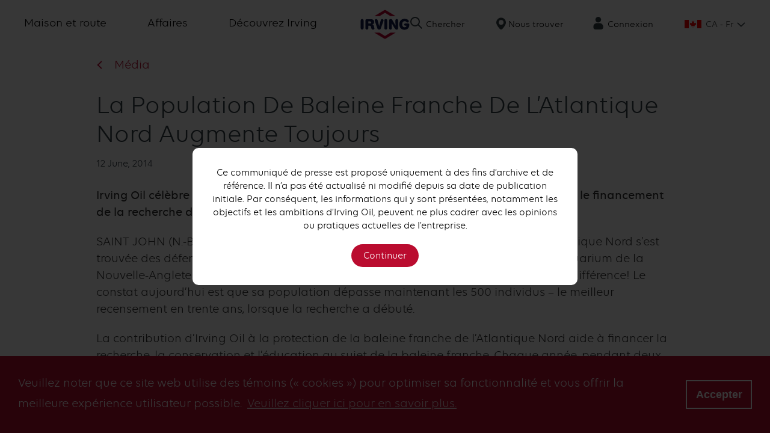

--- FILE ---
content_type: text/html; charset=UTF-8
request_url: https://www.irvingoil.com/fr-CA/press-room/la-population-de-baleine-franche-de-latlantique-nord-augmente-toujours-0
body_size: 12941
content:


<!DOCTYPE html>
<html lang="fr" dir="ltr" class="is-ultimenu is-ultimobile type-press_release" class="no-js">
  <head>
    <meta charset="utf-8" />
<style>/* @see https://github.com/aFarkas/lazysizes#broken-image-symbol */.js img.lazyload:not([src]) { visibility: hidden; }/* @see https://github.com/aFarkas/lazysizes#automatically-setting-the-sizes-attribute */.js img.lazyloaded[data-sizes=auto] { display: block; width: 100%; }/* Transition effect. */.js .lazyload, .js .lazyloading { opacity: 0; }.js .lazyloaded { opacity: 1; -webkit-transition: opacity 2000ms; transition: opacity 2000ms; }</style>
<link rel="canonical" href="https://www.irvingoil.com/fr-CA/press-room/la-population-de-baleine-franche-de-latlantique-nord-augmente-toujours-0" />
<link rel="image_src" href="https://www.irvingoil.com/sites/default/files/irvingoil-metatag-image.jpg" />
<meta name="Generator" content="Drupal 10 (https://www.drupal.org)" />
<meta name="MobileOptimized" content="width" />
<meta name="HandheldFriendly" content="true" />
<meta name="viewport" content="width=device-width, initial-scale=1.0" />
<meta http-equiv="x-ua-compatible" content="ie=edge" />
<link rel="icon" href="/themes/custom/irvingoil/touch-icons/favicon.ico" type="image/vnd.microsoft.icon" />
<link rel="alternate" hreflang="en" href="https://www.irvingoil.com/en-CA/press-room/endangered-north-atlantic-right-whale-population-continues-grow" />
<link rel="alternate" hreflang="fr" href="https://www.irvingoil.com/fr-CA/press-room/la-population-de-baleine-franche-de-latlantique-nord-augmente-toujours-0" />
<link rel="alternate" hreflang="en-US" href="https://www.irvingoil.com/en-US/press-room/endangered-north-atlantic-right-whale-population-continues-grow" />

      <title>La Population De Baleine Franche De L’Atlantique Nord Augmente Toujours | Irving Oil</title>

      <!-- Touch icons begin -->
      <link rel="apple-touch-icon" sizes="180x180" href="/themes/custom/irvingoil/touch-icons/apple-touch-icon.png">
      <link rel="icon" type="image/png" sizes="32x32" href="/themes/custom/irvingoil/touch-icons/favicon-32x32.png">
      <link rel="icon" type="image/png" sizes="16x16" href="/themes/custom/irvingoil/touch-icons/favicon-16x16.png">
      <link rel="manifest" href="/themes/custom/irvingoil/touch-icons/site.webmanifest">
      <link rel="mask-icon" href="/themes/custom/irvingoil/touch-icons/safari-pinned-tab.svg" color="#333399">
      <link rel="shortcut icon" href="/themes/custom/irvingoil/touch-icons/favicon.ico">
      <meta name="msapplication-TileColor" content="#ffffff">
      <meta name="msapplication-config" content="/themes/custom/irvingoil/touch-icons/browserconfig.xml">
      <meta name="theme-color" content="#ffffff">
      <!-- Touch icons end -->

      <link rel="stylesheet" media="all" href="/sites/default/files/css/css_ltcNyd7c78bKScLcUqH1tR5_c4ke2G3j-Yzp9LyR5Y0.css?delta=0&amp;language=fr&amp;theme=irving&amp;include=[base64]" />
<link rel="stylesheet" media="all" href="/sites/default/files/css/css_LGPLBVxQPi3Ihx8uEZOBuqrtnLEaG2A21vu3CD3SM0Q.css?delta=1&amp;language=fr&amp;theme=irving&amp;include=[base64]" />
<link rel="stylesheet" media="all" href="//cdnjs.cloudflare.com/ajax/libs/cookieconsent2/3.1.0/cookieconsent.min.css" />
<link rel="stylesheet" media="all" href="/sites/default/files/css/css_0oV3TMP_ZxuHORudSoJARfDW1WfNWUrJr3KjvJX0gAs.css?delta=3&amp;language=fr&amp;theme=irving&amp;include=[base64]" />

        <script type="application/json" data-drupal-selector="drupal-settings-json">{"path":{"baseUrl":"\/","pathPrefix":"fr-CA\/","currentPath":"node\/29851","currentPathIsAdmin":false,"isFront":false,"currentLanguage":"fr"},"pluralDelimiter":"\u0003","suppressDeprecationErrors":true,"gtag":{"tagId":"","consentMode":false,"otherIds":[],"events":[],"additionalConfigInfo":[]},"ajaxPageState":{"libraries":"[base64]","theme":"irving","theme_token":null},"ajaxTrustedUrl":{"\/fr-CA\/press-room\/la-population-de-baleine-franche-de-latlantique-nord-augmente-toujours-0":true,"\/fr-CA\/search":true},"gtm":{"tagId":null,"settings":{"data_layer":"dataLayer","include_classes":false,"allowlist_classes":"google\nnonGooglePixels\nnonGoogleScripts\nnonGoogleIframes","blocklist_classes":"customScripts\ncustomPixels","include_environment":false,"environment_id":"","environment_token":""},"tagIds":["GTM-T3WZHL5"]},"irving_common":{"regionalization":{"country":"US","language":"en-US","available_languages":{"Anglais":{"id":"en","name":"Canada - English","url":"\/en-CA\/press-room\/endangered-north-atlantic-right-whale-population-continues-grow"},"US - En":{"id":"en-US","name":"USA - English","url":"\/en-US\/press-room\/endangered-north-atlantic-right-whale-population-continues-grow"}},"current_language":{"id":"fr","name":"CA - Fr"}}},"lazy":{"lazysizes":{"lazyClass":"lazyload","loadedClass":"lazyloaded","loadingClass":"lazyloading","preloadClass":"lazypreload","errorClass":"lazyerror","autosizesClass":"lazyautosizes","srcAttr":"data-src","srcsetAttr":"data-srcset","sizesAttr":"data-sizes","minSize":40,"customMedia":[],"init":true,"expFactor":1.5,"hFac":0.80000000000000004,"loadMode":2,"loadHidden":true,"ricTimeout":0,"throttleDelay":125,"plugins":[]},"placeholderSrc":"","preferNative":true,"minified":true,"libraryPath":"\/libraries\/lazysizes"},"data":{"extlink":{"extTarget":true,"extTargetAppendNewWindowDisplay":false,"extTargetAppendNewWindowLabel":"(opens in a new window)","extTargetNoOverride":false,"extNofollow":true,"extTitleNoOverride":false,"extNoreferrer":false,"extFollowNoOverride":false,"extClass":"0","extLabel":"(link is external)","extImgClass":false,"extSubdomains":true,"extExclude":"","extInclude":"","extCssExclude":"","extCssInclude":"","extCssExplicit":"","extAlert":false,"extAlertText":"This link will take you to an external web site. We are not responsible for their content.","extHideIcons":false,"mailtoClass":"0","telClass":"tel","mailtoLabel":"(link sends email)","telLabel":"(link is a phone number)","extUseFontAwesome":false,"extIconPlacement":"append","extPreventOrphan":false,"extFaLinkClasses":"fa fa-external-link","extFaMailtoClasses":"fa fa-envelope-o","extAdditionalLinkClasses":"","extAdditionalMailtoClasses":"","extAdditionalTelClasses":"","extFaTelClasses":"fa fa-phone","allowedDomains":null,"extExcludeNoreferrer":""}},"ultimenu":{"canvasOff":"#header","canvasOn":"#main-wrapper, .featured-top, .site-footer"},"irving_content_disclaimer":{"node_data":{"id":"29851","created":"1561659403"},"body":"Ce communiqu\u00e9 de presse est propos\u00e9 uniquement \u00e0 des fins d\u2019archive et de r\u00e9f\u00e9rence. Il n\u2019a pas \u00e9t\u00e9 actualis\u00e9 ni modifi\u00e9 depuis sa date de publication initiale. Par cons\u00e9quent, les informations qui y sont pr\u00e9sent\u00e9es, notamment les objectifs et les ambitions d\u2019Irving Oil, peuvent ne plus cadrer avec les opinions ou pratiques actuelles de l\u2019entreprise.","dismiss":"Continuer","config":{"cutoff":"1704081600","exclude":[],"include":[]}},"user":{"uid":0,"permissionsHash":"ff7b14bb651117b94f0ab898147c84cd9ab52906a9380c88a741a27dc634c0d9"}}</script>
<script src="/core/assets/vendor/modernizr/modernizr.min.js?v=3.11.7"></script>
<script src="/sites/default/files/js/js_x1xJ6Y_Q8CqDu9H7SiWu_mCzeGGGdLt3_Kpg-WwmEBo.js?scope=header&amp;delta=1&amp;language=fr&amp;theme=irving&amp;include=[base64]"></script>
<script src="/modules/contrib/google_tag/js/gtag.js?t8x0hd"></script>
<script src="/modules/contrib/google_tag/js/gtm.js?t8x0hd"></script>
</head>
        <body class="path-node-29851 no-sidebars user-logged-out path-node not-front lang-fr page-node-type-press-release">
                    <div class="skiplinks">
            <a href="#main" class="skiplinks__link visually-hidden focusable">Skip to main content</a>
          </div>
          <noscript><iframe src="https://www.googletagmanager.com/ns.html?id=GTM-T3WZHL5"
                  height="0" width="0" style="display:none;visibility:hidden"></iframe></noscript>

            <div class="dialog-off-canvas-main-canvas" data-off-canvas-main-canvas>
    <span class="fullpage-overlay"></span>
<div class="views-exposed-form bef-exposed-form block block--" data-drupal-selector="views-exposed-form-acquia-search-page" id="block-exposedformacquia-searchpage" data-block-plugin-id="views_exposed_filter_block:acquia_search-page" aria-hidden="true">
  
      <div class="block__content">
      <form action="/fr-CA/search" method="get" id="views-exposed-form-acquia-search-page" accept-charset="UTF-8">
  <div class="form-item form-item--textfield form-item--id-search js-form-item js-form-type-textfield js-form-item-search">
      <label for="edit-search" class="form-item__label">
    Chercher
      </label>
        <input data-drupal-selector="edit-search" type="text" id="edit-search" name="search" value="" size="30" maxlength="128" class="form-text form-item__ float-label">

        </div>
<div class="form-item form-item--select form-item--id-type-1 js-form-item js-form-type-select js-form-item-type-1">
      <label for="edit-type-1" class="form-item__label">
    Type
      </label>
        
<select data-drupal-selector="edit-type-1" multiple="multiple" name="type_1[]" id="edit-type-1" size="5" class="form-item__select" id="cusSelectbox"><option value="equipment">Equipment</option><option value="location">Location</option><option value="page">Page de base</option><option value="press_release">Press release</option><option value="webform">Webform</option></select>
        </div>
<div data-drupal-selector="edit-actions" class="form-actions js-form-wrapper form-wrapper" id="edit-actions">
  <input data-drupal-selector="edit-submit-acquia-search" type="submit" id="edit-submit-acquia-search" value="Chercher" class="button js-form-submit form-submit form-item__ float-label">

</div>


</form>

      <button class="search-btn-close" tabindex="-1"><span>Close Search</span></button>
    </div>
    <nav aria-labelledby="block-megamenuquicksearch-menu"  data-block-plugin-id="menu_block:mega-menu-quick-search" class="navigation block block-menu menu--mega-menu-quick-search">
      
  <h2 id="block-megamenuquicksearch-menu">Liens rapides</h2>
  

        

              <ul class="menu">
                          <li class="menu-item"
                      >
        <a href="/fr-CA/discover-irving/les-urgences" data-drupal-link-system-path="node/6686">Besoin d&#039;aide pour?</a>
              </li>
        </ul>
  

  </nav>
  </div>


<div class="c-offcanvas-content-wrap">

  <div class="l-container">
              <header class="l-header">
          <div class="region-header">
    <div class="l-constrain">      <div id="block-mobilehamburgericon" data-block-plugin-id="block_content:377313c1-3c17-4cb9-a560-5b5981f2e503" class="block--basic block block--mobile-hamburger-icon">
  
    
      <div class="block__content">
      <a href="#offCanvas" id="triggerButton" class="c-button"><span class="c-button__text">Menu</span></a>
    </div>
  </div>
<div id="block-irving-branding" data-block-plugin-id="system_branding_block" class="block block--site-branding">
  
    
        <a href="/fr-CA" title="Home" rel="home">
      <img src="/themes/custom/irvingoil/images/logo__irvingoil.svg" alt="Home"/>
    </a>
      
</div>
<nav aria-labelledby="block-mobilefindus-menu"  data-block-plugin-id="menu_block:mobile-find-us" class="navigation block block-menu menu--mobile-find-us">
            
  <h2 class="visually-hidden" id="block-mobilefindus-menu">Mobile find us</h2>
  

        

              <ul class="menu">
                          <li class="menu-item"
                      >
        <a href="/location" link="find-us">Find us</a>
              </li>
        </ul>
  

  </nav>
    </div>  </div>

      </header>
    
          <div class="l-navigation">
          <div class="region-navigation">
    <div class="l-constrain">      <div id="block-ultimenumainnavigation" data-block-plugin-id="ultimenu_block:ultimenu-main" class="block block--ultimenu-main-navigation">
  
    
      <div class="block__content">
      
<ul id="ultimenu-main" data-ultimenu="main" class="ultimenu ultimenu--offcanvas is-ultihover is-ulticaret--arrow ultimenu-- ultimenu--htb ultimenu--horizontal ultimenu--htb-sliding"><li class="ultimenu__item uitem uitem--1f3231b3 has-ultimenu"><a href="/fr-CA/on-the-road/personnel" title="Vous pouvez compter sur nous" data-drupal-link-system-path="node/7101" class="ultimenu__link">Maison et route<span class="ultimenu__caret caret" aria-hidden="true"><i></i></span></a><section class="ultimenu__flyout is-htb"><div class="ultimenu__region region region--count-4 region-ultimenu-main-1f3231b3"><div id="block-personalredcallout" data-block-plugin-id="block_content:ad9a27bc-9b1b-4141-8ead-212ca2218d31" class="block--red-mega-menu-callout block block--personal-red-callout"><a href=" /fr-CA/on-the-road/personnel" class="block__content"><span class="callout__text"><span class="callout__text--inner">
           Nous apportons de la bonne énergie aux régions que nous desservons. Voyez la rubrique Maison et route.
        </span></span></a></div><div id="block-personalcolumn2" data-block-plugin-id="block_content:db4a2d11-28b5-4d88-8f8e-3e8b1c1a6bcd" class="block--mega-menu-menu-block block block--personal-menu-column-2"><div class="block__content"><div class="field field--name-field-mega-menu-menu-block-link field--type-link field--label-visually-hidden"><div class="field__label visually-hidden">Mega Menu Menu block link</div><div class="field__items"><div class="field__item"><a href="/fr-CA/home-energy/solutions-denergie-domicile">À la maison</a></div><div class="field__item"><a href="/fr-CA/home-energy/avantages-de-passer-au-chauffage-au-propane">Propane</a></div><div class="field__item"><a href="/fr-CA/home-energy/carburant-de-chauffage">Mazout de chauffage</a></div><div class="field__item"><a href="/fr-CA/home-energy/equipement-de-chauffage-residentiel">Entretien et équipement</a></div><div class="field__item"><a href="/fr-CA/energy-for-business/lenergie-pour-les-affaires">Votre entreprise</a></div><div class="field__item"><a href="https://myaccount.irvingenergy.com/login?cookie_detect=1&amp;_ga=2.167150526.1200207756.1591009344-574282376.1567805018">Mon compte</a></div><div class="field__item"><a href="/fr-CA/home-energy/offres-denergie-domicile">Offres d&#039;énergie à domicile</a></div><div class="field__item"><a href="/fr-CA/home-energy/keep-your-family-and-business-safe">Conseils de sécurité</a></div></div></div></div></div><div id="block-personalcolumn1" data-block-plugin-id="block_content:0fab2f0c-204a-4a8d-b2d3-33a6654d23b9" class="block--mega-menu-menu-block block block--personal-menu-column-1"><div class="block__content"><div class="field field--name-field-mega-menu-menu-block-link field--type-link field--label-visually-hidden"><div class="field__label visually-hidden">Mega Menu Menu block link</div><div class="field__items"><div class="field__item"><a href="/fr-CA/on-the-road/sur-la-route">Sur la Route</a></div><div class="field__item"><a href="/fr-CA/node/6606">Aperçu des établissements</a></div><div class="field__item"><a href="/location">Trouver un établissement</a></div><div class="field__item"><a href="/fr-CA/on-the-road/restaurants-big-stop">Restaurants Big Stop</a></div><div class="field__item"><a href="/fr-CA/on-the-road/parcs-chien">Parcs à chien</a></div><div class="field__item"><a href="https://www.irvingoil.com/fr-CA/loyalty/cartes-cadeaux">Cartes Cadeaux</a></div></div></div></div></div><div id="block-personalcolumn3" data-block-plugin-id="block_content:25337cd0-81c6-425d-bb39-d536a1758090" class="block--mega-menu-menu-block block block--personal-menu-column-3"><div class="block__content"><div class="field field--name-field-mega-menu-menu-block-link field--type-link field--label-visually-hidden"><div class="field__label visually-hidden">Mega Menu Menu block link</div><div class="field__items"><div class="field__item"><a href="https://www.irvingoil.com/fr-CA/loyalty/programme-de-fidelite">Programmes de rabais sur l’essence</a></div><div class="field__item"><a href="/fr-CA/loyalty/hometown-rewards">Hometown Rewards (Canada atlantique)</a></div><div class="field__item"><a href="https://www.irvingoil.com/fr-CA/loyalty/offres-hometown-rewards">Offres Hometown Rewards</a></div><div class="field__item"><a href="/fr-CA/on-the-road/recompenses-irving">Récompenses Irving (QC/ON)</a></div><div class="field__item"><a href="https://www.irvingoil.com/fr-CA/loyalty/offres-de-frequence">Offres Récompenses Irving</a></div></div></div></div></div></div></section></li><li class="ultimenu__item uitem uitem--c4445fee has-ultimenu"><a href="/fr-CA/energy-for-business/affaires" title="Aider votre entreprise à croître" data-drupal-link-system-path="node/7096" class="ultimenu__link">Affaires<span class="ultimenu__caret caret" aria-hidden="true"><i></i></span></a><section class="ultimenu__flyout is-htb"><div class="ultimenu__region region region--count-7 region-ultimenu-main-c4445fee"><div id="block-businessredcallout" data-block-plugin-id="block_content:cd95d0a8-c98c-47b5-b8f3-907efda61e9b" class="block--red-mega-menu-callout block block--business-red-callout"><a href=" /fr-CA/energy-for-business/affaires" class="block__content"><span class="callout__text"><span class="callout__text--inner">
           Au service des clients depuis 1924. Voyez un aperçu de nos Affaires.
        </span></span></a></div><div id="block-businessmenublock1" data-block-plugin-id="block_content:a4598a8c-6ba4-4125-b256-319e31398be2" class="block--mega-menu-menu-block block block--business-menu-block-1"><div class="block__content"><div class="field field--name-field-mega-menu-menu-block-link field--type-link field--label-visually-hidden"><div class="field__label visually-hidden">Mega Menu Menu block link</div><div class="field__items"><div class="field__item"><a href="/fr-CA/energy-for-business/lenergie-pour-les-affaires">Énergie pour les entreprises</a></div><div class="field__item"><a href="/fr-CA/energy-for-business/heating-oil-commercial">Mazout de chauffage</a></div><div class="field__item"><a href="/fr-CA/energy-for-business/propane-commercial">Propane</a></div><div class="field__item"><a href="/fr-CA/energy-for-business/diesel-et-services-pour-votre-entreprise">Diesel</a></div></div></div></div></div><div id="block-businessmenublock2" data-block-plugin-id="block_content:d6c324c8-69c6-427f-b42e-7fda615a4ed3" class="block--mega-menu-menu-block block block--business-menu-block-2"><div class="block__content"><div class="field field--name-field-mega-menu-menu-block-link field--type-link field--label-visually-hidden"><div class="field__label visually-hidden">Mega Menu Menu block link</div><div class="field__items"><div class="field__item"><a href="/fr-CA/blending-packaging/irving-blending-packaging">Blending &amp; Packaging</a></div><div class="field__item"><a href="/fr-CA/blending-packaging/lubrifiants">Irving Lubrifiants</a></div><div class="field__item"><a href="/fr-CA/blending-packaging/lubrifiants-cobra">Lubrifiants Cobra</a></div><div class="field__item"><a href="/fr-CA/blending-packaging/services-de-laboratoire">Services de laboratoire</a></div><div class="field__item"><a href="https://irving.sdsbinders.com/CustomBinder/Search/Irving+Blending+%26+Packaging+Customer+Binder">Trouver une FDS</a></div></div></div></div></div><div id="block-businessmenublock3" data-block-plugin-id="block_content:a057c0e6-bf87-4b64-af53-2c48462cc542" class="block--mega-menu-menu-block block block--business-menu-block-3"><div class="block__content"><div class="field field--name-field-mega-menu-menu-block-link field--type-link field--label-visually-hidden"><div class="field__label visually-hidden">Mega Menu Menu block link</div><div class="field__items"><div class="field__item"><a href="/fr-CA/cargo-product-trading/fret-et-negoce-de-produits">Cargo et négoce</a></div><div class="field__item"><a href="/fr-CA/cargo-product-trading/fret-et-negoce-de-produits">Aperçu</a></div></div></div></div></div><div id="block-businessmenublock4" data-block-plugin-id="block_content:a85ef99b-7f22-4fd0-9388-e4e07f843e1c" class="block--mega-menu-menu-block block block--business-menu-block-4"><div class="block__content"><div class="field field--name-field-mega-menu-menu-block-link field--type-link field--label-visually-hidden"><div class="field__label visually-hidden">Mega Menu Menu block link</div><div class="field__items"><div class="field__item"><a href="/fr-CA/fleet-professional-drivers/cartes-de-flotte-irving">Cartes de flotte Irving</a></div><div class="field__item"><a href="/fr-CA/fleet-professional-drivers/carte-irving-24">Carte IRVING 24</a></div><div class="field__item"><a href="/fr-CA/fleet-professional-drivers/carte-commerciale-irving">Carte commerciale Irving</a></div><div class="field__item"><a href="/fr-CA/fleet-professional-drivers/chauffeurs">Salons des chauffeurs et services</a></div></div></div></div></div><div id="block-businessmenublock5" data-block-plugin-id="block_content:4451e69a-9a68-4200-9938-502d0537a1c7" class="block--mega-menu-menu-block block block--business-menu-block-5"><div class="block__content"><div class="field field--name-field-mega-menu-menu-block-link field--type-link field--label-visually-hidden"><div class="field__label visually-hidden">Mega Menu Menu block link</div><div class="field__items"><div class="field__item"><a href="/fr-CA/wholesale-specialty/vente-de-gros-et-produits-specialises">Produits de gros et spécialisés</a></div><div class="field__item"><a href="/fr-CA/wholesale-specialty/vente-de-gros-et-produits-specialises">Aperçu des carburants et produits</a></div><div class="field__item"><a href="/fr-CA/wholesale-specialty/libre-service">Libre-service pour les clients</a></div><div class="field__item"><a href="/fr-CA/wholesale-specialty/navdesk-par-irving">NAVDesk par Irving</a></div></div></div></div></div><div id="block-businessmenublock6" data-block-plugin-id="block_content:035a49a3-77b8-4041-8309-c428b9e85230" class="block--mega-menu-menu-block block block--business-menu-block-6"><div class="block__content"><div class="field field--name-field-mega-menu-menu-block-link field--type-link field--label-visually-hidden"><div class="field__label visually-hidden">Mega Menu Menu block link</div><div class="field__items"><div class="field__item"><a href="/fr-CA/irving-aviation-services/services-dirving-aviation-fbo">Services Irving Aviation</a></div><div class="field__item"><a href="/fr-CA/irving-aviation-services/services-dirving-aviation-fbo">Aperçu des CSA</a></div><div class="field__item"><a href="/fr-CA/irving-aviation-services/gander-fbo">Gander</a></div><div class="field__item"><a href="/fr-CA/irving-aviation-services/goose-bay-fbo">Goose Bay</a></div><div class="field__item"><a href="/fr-CA/irving-aviation-services/saint-jean-fbo">St. John&#039;s</a></div></div></div></div></div></div></section></li><li class="ultimenu__item uitem uitem--7f5e6aa5 has-ultimenu"><a href="/fr-CA/discover-irving/decouvrez-irving" title="Nous allons au-delà des attentes" data-drupal-link-system-path="node/6636" class="ultimenu__link">Découvrez Irving<span class="ultimenu__caret caret" aria-hidden="true"><i></i></span></a><section class="ultimenu__flyout is-htb"><div class="ultimenu__region region region--count-4 region-ultimenu-main-7f5e6aa5"><div id="block-discoverirvingredcallout" data-block-plugin-id="block_content:7291281c-ac5a-4ea2-a8dc-b6fc87f495c3" class="block--red-mega-menu-callout block block--discover-irving-red-callout"><a href=" /fr-CA/discover-irving/decouvrez-irving" class="block__content"><span class="callout__text"><span class="callout__text--inner">
           Fiers de servir les communautés où nous vivons et travaillons. Découvrez Irving Oil.
        </span></span></a></div><div id="block-discovermenublock1" data-block-plugin-id="block_content:f9452add-8ef9-497d-8c3d-76b6eb369fb4" class="block--mega-menu-menu-block block block--discover-menu-block-1"><div class="block__content"><div class="field field--name-field-mega-menu-menu-block-link field--type-link field--label-visually-hidden"><div class="field__label visually-hidden">Mega Menu Menu block link</div><div class="field__items"><div class="field__item"><a href="/fr-CA/discover-irving/decouvrez-irving">Découvrez Irving Oil</a></div><div class="field__item"><a href="/fr-CA/discover-irving/propos-de-nous">À propos de nous</a></div><div class="field__item"><a href="/fr-CA/discover-irving/direction">Direction</a></div><div class="field__item"><a href="/fr-CA/discover-irving/historique">Histoire</a></div><div class="field__item"><a href="/fr-CA/discover-irving/exploitation">Exploitation</a></div><div class="field__item"><a href="/fr-CA/node/6606">Établissements</a></div><div class="field__item"><a href="/fr-CA/irving-values/impact-social">Communauté</a></div></div></div></div></div><div id="block-discovermenublock2" data-block-plugin-id="block_content:10c69e84-8b0a-4093-b552-f9359e25e881" class="block--mega-menu-menu-block block block--discover-menu-block-2"><div class="block__content"><div class="field field--name-field-mega-menu-menu-block-link field--type-link field--label-visually-hidden"><div class="field__label visually-hidden">Mega Menu Menu block link</div><div class="field__items"><div class="field__item"><a href="/fr-CA/careers/carri%C3%A8res">Accueil Carrières</a></div><div class="field__item"><a href="/fr-CA/careers/carri%C3%A8res">Accueil Carrières</a></div><div class="field__item"><a href="/fr-CA/careers/life-irving-oil">La vie chez Irving Oil</a></div><div class="field__item"><a href="/fr-CA/careers/students-new-grads">Étudiants et nouveaux diplômés</a></div><div class="field__item"><a href="/fr-CA/careers/benefits-and-wellness">Avantages sociaux, et bien-être</a></div></div></div></div></div><div id="block-discovermenublock3" data-block-plugin-id="block_content:3594e35a-e1fb-461a-8e17-3672fa2af09d" class="block--mega-menu-menu-block block block--discover-menu-block-3"><div class="block__content"></div></div></div></section></li><li class="ultimenu__item uitem uitem--front-page"><a href="/fr-CA" data-drupal-link-system-path="&lt;front&gt;" class="ultimenu__link">Accueil</a></li><li class="ultimenu__item uitem uitem--views--acquia-search--page"><a href="/fr-CA/search" data-drupal-link-system-path="search" class="ultimenu__link">Chercher</a></li><li class="ultimenu__item uitem uitem--4b72342e"><a href="/location" class="ultimenu__link">Nous trouver</a></li><li class="ultimenu__item uitem uitem--5d050321"><a href="/fr-CA/discover-irving/login" data-drupal-link-system-path="node/2476" class="ultimenu__link">Connexion</a></li><div id="block-irvinglanguageswitcher" data-block-plugin-id="irving_language_switcher" class="block block--irving-language-switcher"><div class="block__content"><div id="irving-language-switcher-wrapper" class="irving-language-switcher-wrapper">
  <a href="#" class="current-language language-canada-french">CA - Fr</a>
  <div class="available-languages">
    <div class="shadow">
      <ul><li class="language-item-en"><a href="/en-CA/press-room/endangered-north-atlantic-right-whale-population-continues-grow" class="language-canada-english">Canada - English</a></li><li class="language-item-en-US"><a href="/en-US/press-room/endangered-north-atlantic-right-whale-population-continues-grow" class="language-usa-english">USA - English</a></li></ul>
    </div>
  </div>
</div></div></div></ul><button data-ultimenu-button="#ultimenu-main" class="button button--ultimenu button--ultiburger" aria-label="Menu Main navigation"><span class="bars">Menu Main navigation</span></button>
    </div>
  </div>

    </div>  </div>

        
      </div>
    
    
    

    

    

    

    <main class="l-main">
      <a name="main" id="main" tabindex="-1"></a>
      
              <div class="l-prefix" role="complementary" aria-label="">
          
        </div>
      
      <div class="l-content">

          <div class="region-content">
    <div class="l-constrain">      <div data-drupal-messages-fallback class="hidden"></div><div class="location-clearfix">
  <div id="block-irving-content" data-block-plugin-id="system_main_block" class="block block--main-page-content">
    
        
          <div class="block__content">
        <div class="press-room__link">
    <a href="/fr-CA/discover-irving/media">Média</a>
</div>



<h1 class="page__title"><span>La Population De Baleine Franche De L’Atlantique Nord Augmente Toujours</span>
</h1>

<article class="node node--type-press-release node--display-mode-full">

    
        


    <div class="node__content">
                    
            <span>
                
                
  <div class="field field--name-field-publication-date field--type-datetime field--label-visually-hidden">
    <div class="field__label visually-hidden">Publication date</div>
                <div class="field__item"><time datetime="2014-06-12T12:00:00Z">12 June, 2014</time>
</div>
          </div>

            </span>
            
  <p><strong>Irving Oil célèbre son partenariat avec l’Aquarium de la Nouvelle-Angleterre alors que le financement de la recherche dépasse le million de dollars</strong></p><p>SAINT JOHN (N.-B) — Chassée jusqu’à la quasi-extinction, la baleine franche de l’Atlantique Nord s’est trouvée des défenseurs il y a 17 ans lorsqu’Irving Oil a entrepris de collaborer avec l’Aquarium de la Nouvelle-Angleterre pour protéger cette espèce menacée. Et ce partenariat a fait une différence! Le constat aujourd’hui est que sa population dépasse maintenant les 500 individus – le meilleur recensement en trente ans, lorsque la recherche a débuté.</p><p>La contribution d’Irving Oil à la protection de la baleine franche de l’Atlantique Nord aide à financer la recherche, la conservation et l’éducation au sujet de la baleine franche. Chaque année, pendant deux mois en été et en automne, des chercheurs sillonnent la baie de Fundy pour recenser la baleine franche dans son « habitat essentiel ». Ils notent les individus repérés, les aidant au besoin à se libérer des filets de pêche, et font un suivi des mises-bas et des décès, en plus de consigner des renseignements de nature acoustique, génétique et de comportement social. Pendant les mois d’hiver, les chercheurs analysent ces données cruciales pour la surveillance de la santé de la population et élaborent d’autres programmes pour la protection de la baleine franche de l’Atlantique Nord.</p><p>« Le travail de notre équipe de recherche dans la baie de Fundy est crucial pour la survie à long terme de la baleine franche, mais ne serait pas possible sans l’aide d’Irving Oil », assure Moira Brown, scientifique principale de l’Aquarium de la Nouvelle-Angleterre. « C’est un partenariat qui protège réellement les baleines franches : plus de trois cents baleineaux sont nés depuis 1998 pour donner une population supérieure à cinq cents. »</p><p>« Nous sommes fiers de notre engagement à long terme envers cette espèce menacée et de notre partenariat avec l’Aquarium de la Nouvelle-Angleterre », commente Paul Browning, président et chef de la direction d’Irving Oil. « Le programme annuel de l’Aquarium a démontré que le nombre de baleines franches est passé de 320 à plus de 500. Depuis le début de notre partenariat il y a dix-sept ans, pas une seule collision entre un navire et une baleine n’a été remarquée dans les voies de navigation de la baie de Fundy. D’après nous, ce genre de partenariat est un bel exemple de conciliation pragmatique des intérêts de l’industrie et des adeptes de la conservation, qui se base sur un changement concret dans notre environnement. »</p><p>En 2003, une collaboration d’Irving Oil avec des universitaires, des navigateurs professionnels, des groupes environnementaux, le gouvernement canadien et l’Organisation maritime internationale a permis de déplacer des couloirs de navigation dans la baie de Fundy de façon à les écarter des aires d’alimentation des baleines franches et de celles leur servant de pouponnière et d’habitat, en vue de protéger une espèce en voie de disparition. Cette décision a diminué le risque de collision entre navires et baleines de 90 % dans les couloirs de navigation.</p><p><strong>Irving Oil</strong></p><p>Irving Oil est une entreprise privée en voie de devenir mondiale dans le secteur de l’énergie. Elle commercialise ses produits et assure un service à la clientèle de haute qualité dans l’Est du Canada et dans les États de la Nouvelle-Angleterre. Fondée en 1924, Irving Oil a son siège social à Saint John, au Nouveau-Brunswick. L’entreprise entretient une solide tradition de services et de partenariats communautaires par l'entremise de programmes dans des domaines comme la santé, l’environnement, l’éducation et les sports. Pour en savoir plus au sujet d’Irving Oil et de ses programmes communautaires, on peut consulter le site <a href="https://www.irvingoil.com/fr-CA/home">www.irvingoil.com</a> ou nous suivre sur <a href="http://facebook.com/irvingoil">facebook.com/irvingoil</a></p><p><strong>Personne-ressource :</strong></p><p>Sam Robinson<br>
Irving Oil<br>
506.650.4947<br><a href="/cdn-cgi/l/email-protection#fa899b97d48895989394899594ba93888c93949d959396d4999597"><span class="__cf_email__" data-cfemail="deadbfb3f0acb1bcb7b0adb1b09eb7aca8b7b0b9b1b7b2f0bdb1b3">[email&#160;protected]</span></a></p>
            </div>

</article>

      </div>
      </div>
</div>
<div id="block-irving-irvingcontentdisclaimerblock" data-block-plugin-id="irving_content_disclaimer" class="block block--irving-content-disclaimer-block">
  
    
      <div class="block__content">
      <div></div>
    </div>
  </div>

    </div>  </div>

      </div>
      
      
      
    </main>
    <footer class="l-footer">
                    <div class="l-pre-footer">
            <div class="region-pre-footer">
          <div class="l-constrain">
            <nav aria-labelledby="block-irving-footer-menu"  data-block-plugin-id="system_menu_block:footer" class="navigation block block-menu menu--footer">
            
  <h2 class="visually-hidden" id="block-irving-footer-menu">Footer menu</h2>
  

        

              <ul class="menu">
                          <li class="menu-item"
                      >
        <a href="/fr-CA/discover-irving/propos-de-nous" data-drupal-link-system-path="node/6">À propos d&#039;Irving Oil</a>
              </li>
                      <li class="menu-item"
                      >
        <a href="/fr-CA/discover-irving/direction" data-drupal-link-system-path="node/6546">Direction</a>
              </li>
                      <li class="menu-item"
                      >
        <a href="/fr-CA/discover-irving/historique" data-drupal-link-system-path="node/6671">Histoire</a>
              </li>
                      <li class="menu-item"
                      >
        <a href="/fr-CA/discover-irving/exploitation" data-drupal-link-system-path="node/6851">Exploitation</a>
              </li>
                      <li class="menu-item"
                      >
        <a href="/fr-CA/careers/carri%C3%A8res" data-drupal-link-system-path="node/34256">Carrières</a>
              </li>
                      <li class="menu-item"
                      >
        <a href="/fr-CA/irving-values/impact-social" data-drupal-link-system-path="node/33181">Communauté</a>
              </li>
                      <li class="menu-item"
                      >
        <a href="/fr-CA/node/6586" data-drupal-link-system-path="node/6586">Environnement</a>
              </li>
                      <li class="menu-item"
                      >
        <a href="/fr-CA/valeurs-irving/sante-et-securite" data-drupal-link-system-path="node/7536">Santé et sécurité</a>
              </li>
                      <li class="menu-item"
                      >
        <a href="/fr-CA/discover-irving/media" data-drupal-link-system-path="node/6676">Médias</a>
              </li>
                      <li class="menu-item"
                      >
        <a href="/fr-CA/discover-irving/les-urgences" data-drupal-link-system-path="node/6686">Les urgences</a>
              </li>
                      <li class="menu-item"
                      >
        <a href="/fr-CA/irving-aviation-services/accessibilite" data-drupal-link-system-path="node/33921">Accessibilité</a>
              </li>
        </ul>
  

  </nav>
      <div id="block-contactus">
        <div class="block__content">
          


<div data-block-plugin-id="block_content:8e0ae6b0-5159-4218-b872-9e346bf2a5d4" class="block--contact-us block block--">
  
    
      <div class="block__content">
      <ul class="block__links">
        <li class="block__link start">
          <a href="/fr-CA/discover-irving/contactez-nous">Contactez-nous</a>
        </li>
              </ul>
    </div>
  </div>
          <div  data-block-plugin-id="system_menu_block:social-channels" class="navigation block block-menu menu--social-channels">
      
  <h2 id="-menu" class="visually-hidden"></h2>
  

        

        <ul class="menu" aria-labelledby="block-socialchannels-menu">
                          <li class="menu-item"
                      >
                  <a href="https://www.facebook.com/irvingoil/" class="facebook" target="_top">Facebook</a>
                      </li>
                      <li class="menu-item"
                      >
                  <a href="https://www.instagram.com/irving_oil/" class="instagram" target="_blank">Instagram</a>
                      </li>
                      <li class="menu-item"
                      >
                  <a href="https://www.linkedin.com/company/17194/admin/" class="linkedin" target="_blank">Linkedin</a>
                      </li>
        </ul>
  

  </div>
          <div class="pre-footer__logo">
            <a href="https://www.top.ie/" target="_blank">
              <img src="/themes/custom/irvingoil/images/topoil_logo.png" alt="Top Oil Logo" />
            </a>
          </div>
        </div>
      </div>
            </div>
      </div>

        </div>
      
      
          <div class="region-footer">
    <div class="l-constrain">      <div id="block-sitebranding" data-block-plugin-id="system_branding_block" class="block block--site-branding">
  
    
        <a href="/fr-CA" title="Home" rel="home">
      <img src="/themes/custom/irvingoil/images/logo__irvingoil.svg" alt="Home"/>
    </a>
      
</div>
<nav aria-labelledby="block-legalmenu-menu"  data-block-plugin-id="menu_block:legal-menu" class="navigation block block-menu menu--legal-menu">
            
  <h2 class="visually-hidden" id="block-legalmenu-menu">Legal menu</h2>
  

        

        <ul class="menu" aria-labelledby="block-legalmenu-menu" >
                          <li class="menu-item"
                      >
                  <a href="/fr-CA/discover-irving/irvingoilcom-droit" data-drupal-link-system-path="node/18091">Avis</a>
                      </li>
                      <li class="menu-item"
                      >
                  <a href="/fr-CA/discover-irving/confidentialite" data-drupal-link-system-path="node/18051">Confidentialité</a>
                      </li>
                      <li class="menu-item"
                      >
                  <a href="/fr-CA/discover-irving/droit" data-drupal-link-system-path="node/12601">Droit</a>
                      </li>
                      <li class="menu-item"
                      >
                  <a href="https://www.irvingoil.com/default/sitemap.xml">Plan du site</a>
                      </li>
        </ul>
  

  </nav>
      <div class="copyright">&copy; 2026 Irving Oil</div>
    </div>  </div>


          </footer>
  </div>
  
</div>

    <aside class="region-mobile js-offcanvas" id="offCanvas">
    <a class="js-offcanvas-close">Close</a>
      <div class="wrapper">
      
<div id="block-irvinglanguageswitcher-2" data-block-plugin-id="irving_language_switcher" class="block block--irving-language-switcher">
      <div class="block__content">
      <div id="irving-language-switcher-wrapper" class="irving-language-switcher-wrapper">
  <a href="#" class="current-language language-canada-french">CA - Fr</a>
  <div class="available-languages">
    <div class="shadow">
      <ul><li class="language-item-en"><a href="/en-CA/press-room/endangered-north-atlantic-right-whale-population-continues-grow" class="language-canada-english">Canada - English</a></li><li class="language-item-en-US"><a href="/en-US/press-room/endangered-north-atlantic-right-whale-population-continues-grow" class="language-usa-english">USA - English</a></li></ul>
    </div>
  </div>
</div>
    </div>
  </div>
<div class="views-exposed-form bef-exposed-form block block-views block-views-exposed-filter-blockacquia-search-block-homepage-search" data-drupal-selector="views-exposed-form-acquia-search-block-homepage-search" id="block-exposedformacquia-searchblock-homepage-search-mobile" data-block-plugin-id="views_exposed_filter_block:acquia_search-block_homepage_search">
  
    
      <div class="block__content">
      <form data-drupal-selector="mobile-menu-views-exposed-form-acquia-search-block-homepage-search" action="/fr-CA/press-room/la-population-de-baleine-franche-de-latlantique-nord-augmente-toujours-0" method="get" id="mobile-menu-views-exposed-form-acquia-search-block-homepage-search" accept-charset="UTF-8">
  <div class="form-item form-item--textfield form-item--id-search js-form-item js-form-type-textfield js-form-item-search">
      <label for="mobile-menu-search" class="form-item__label">
    Search
      </label>
        <input placeholder="Je cherche..." data-drupal-selector="mobile-menu-search" type="text" id="mobile-menu-search" name="search" value="" size="30" maxlength="128" class="form-text form-item__ float-label">

        </div>
<div data-drupal-selector="mobile-menu-actions" class="form-actions js-form-wrapper form-wrapper" id="mobile-menu-actions">
  <input data-drupal-selector="mobile-menu-submit" type="submit" id="mobile-menu-submit" value="Chercher" class="button js-form-submit form-submit form-item__ float-label">

</div>


</form>

    </div>
  </div><nav aria-labelledby="block-mobilemainnavigation-menu"  data-block-plugin-id="system_menu_block:mobile-menu" class="navigation block block-menu menu--mobile-menu">
      
  <h2 id="block-mobilemainnavigation-menu" class="visually-hidden">Mobile main navigation</h2>
  

        

              <ul class="menu" aria-labelledby="block-mobilemainnavigation-menu" role="menubar" >
                          <li class="menu-item"
                      >
                  <a href="/fr-CA" class="bold" data-drupal-link-system-path="&lt;front&gt;">Accueil</a>
                      </li>
                      <li class="menu-item menu-item--expanded"
                      >
                  <a href="/fr-CA/on-the-road/personnel" class="bold" data-drupal-link-system-path="node/7101">Maison et route</a>
                                        <ul class="menu" role="menu">
                          <li class="menu-item"
                      >
                  <a href="/fr-CA/on-the-road/sur-la-route" data-drupal-link-system-path="node/6601">Sur la route</a>
                      </li>
                      <li class="menu-item"
                      >
                  <a href="https://www.irvingoil.com/en-CA/on-the-road/big-stop-restaurants">Restaurants Big Stop</a>
                      </li>
                      <li class="menu-item"
                      >
                  <a href="/fr-CA/home-energy/solutions-denergie-domicile" data-drupal-link-system-path="node/6491">À la maison</a>
                      </li>
                      <li class="menu-item"
                      >
                  <a href="/fr-CA/loyalty/programmes-de-rabais-sur-lessence" data-drupal-link-system-path="node/35121">Avantages</a>
                      </li>
                      <li class="menu-item"
                      >
                  <a href="/fr-CA/loyalty/cartes-cadeaux" class="bold" data-drupal-link-system-path="node/6681">Cartes-cadeaux</a>
                      </li>
        </ul>
  
              </li>
                      <li class="menu-item menu-item--expanded"
                      >
                  <a href="/fr-CA/energy-for-business/affaires" class="bold" data-drupal-link-system-path="node/7096">Affaires</a>
                                        <ul class="menu" role="menu">
                          <li class="menu-item"
                      >
                  <a href="/fr-CA/energy-for-business/lenergie-pour-les-affaires" data-drupal-link-system-path="node/6641">Énergie pour les entreprises</a>
                      </li>
                      <li class="menu-item"
                      >
                  <a href="/fr-CA/wholesale-specialty/vente-de-gros-et-produits-specialises" data-drupal-link-system-path="node/6511">Produits de gros et spécialisés</a>
                      </li>
                      <li class="menu-item"
                      >
                  <a href="/fr-CA/cargo-product-trading/fret-et-negoce-de-produits" data-drupal-link-system-path="node/6536">Cargo et négoce</a>
                      </li>
                      <li class="menu-item"
                      >
                  <a href="/fr-CA/blending-packaging/irving-blending-packaging" data-drupal-link-system-path="node/6451">Blending &amp; Packaging</a>
                      </li>
                      <li class="menu-item"
                      >
                  <a href="/fr-CA/irving-aviation-services/services-dirving-aviation-fbo" data-drupal-link-system-path="node/6556">Services Irving Aviation</a>
                      </li>
                      <li class="menu-item"
                      >
                  <a href="https://www.irvingoil.com/en-CA/fleet-professional-drivers/irving-fleet-cards">Irving Fleet Cards</a>
                      </li>
        </ul>
  
              </li>
                      <li class="menu-item menu-item--expanded"
                      >
                  <a href="/fr-CA/discover-irving/decouvrez-irving" class="bold" data-drupal-link-system-path="node/6636">Découvrez Irving</a>
                                        <ul class="menu" role="menu">
                          <li class="menu-item"
                      >
                  <a href="/fr-CA/discover-irving/decouvrez-irving" data-drupal-link-system-path="node/6636">Découvrez Irving Oil</a>
                      </li>
                      <li class="menu-item"
                      >
                  <a href="/fr-CA/discover-irving/propos-de-nous" data-drupal-link-system-path="node/6">À propos de nous</a>
                      </li>
                      <li class="menu-item"
                      >
                  <a href="/fr-CA/irving-values/durabilite" data-drupal-link-system-path="node/7516">Valeurs d’Irving</a>
                      </li>
                      <li class="menu-item"
                      >
                  <a href="/fr-CA/discover-irving/media" data-drupal-link-system-path="node/6676">Salle de presse</a>
                      </li>
                      <li class="menu-item"
                      >
                  <a href="/fr-CA/irving-values/impact-social" data-drupal-link-system-path="node/33181">Communauté</a>
                      </li>
                      <li class="menu-item"
                      >
                  <a href="/fr-CA/discover-irving/les-urgences" data-drupal-link-system-path="node/6686"> Les urgences</a>
                      </li>
        </ul>
  
              </li>
        </ul>
  

  </nav><nav aria-labelledby="block-mobilesupportmanu-menu"  data-block-plugin-id="system_menu_block:mobile-support-manu" class="navigation block block-menu menu--mobile-support-manu">
      
  <h2 id="block-mobilesupportmanu-menu" class="visually-hidden">Mobile support menu</h2>
  

        

              <ul class="menu" aria-labelledby="block-mobilesupportmanu-menu">
                          <li class="menu-item"
                      >
                  <a href="/fr-CA/discover-irving/login" data-drupal-link-system-path="node/2476"> S&#039;identifier</a>
                      </li>
                      <li class="menu-item"
                      >
                  <a href="/location">Trouve nous</a>
                      </li>
        </ul>
  


  </nav>


<div id="block-contactusblockinfooter" data-block-plugin-id="block_content:8e0ae6b0-5159-4218-b872-9e346bf2a5d4" class="block--contact-us block block--contact-us-block-in-footer">
  
    
      <div class="block__content">
      <ul class="block__links">
        <li class="block__link start">
          <a href="/fr-CA/discover-irving/contactez-nous">Contactez-nous</a>
        </li>
              </ul>
    </div>
  </div><div  data-block-plugin-id="system_menu_block:social-channels" class="navigation block block-menu menu--social-channels">
      
  <h2 id="block-socialchannels-menu" class="visually-hidden">Social channels</h2>
  

        

        <ul class="menu" aria-labelledby="block-socialchannels-menu">
                          <li class="menu-item"
                      >
                  <a href="https://www.facebook.com/irvingoil/" class="facebook" target="_top">Facebook</a>
                      </li>
                      <li class="menu-item"
                      >
                  <a href="https://www.instagram.com/irving_oil/" class="instagram" target="_blank">Instagram</a>
                      </li>
                      <li class="menu-item"
                      >
                  <a href="https://www.linkedin.com/company/17194/admin/" class="linkedin" target="_blank">Linkedin</a>
                      </li>
        </ul>
  

  </div><div id="block-footercopyrightandlegalmenu" data-block-plugin-id="menu_block:legal-menu" class="block block--footer-copyright-and-legal-menu block--legal-menu">
  
    
      <div class="block__content">
      <div class="copyright--wrapper">
       <div class="copyright">&copy; 2026 Irving Oil</div>
      </div>
      <div id="block--legal-menu" class="block block--legal-menu">
      <h2 class="visually-hidden">Legal menu</h2>
        

        <ul class="menu" aria-labelledby="block-legalmenu-menu" >
                          <li class="menu-item"
                      >
                  <a href="/fr-CA/discover-irving/irvingoilcom-droit" data-drupal-link-system-path="node/18091">Avis</a>
                      </li>
                      <li class="menu-item"
                      >
                  <a href="/fr-CA/discover-irving/confidentialite" data-drupal-link-system-path="node/18051">Confidentialité</a>
                      </li>
                      <li class="menu-item"
                      >
                  <a href="/fr-CA/discover-irving/droit" data-drupal-link-system-path="node/12601">Droit</a>
                      </li>
                      <li class="menu-item"
                      >
                  <a href="https://www.irvingoil.com/default/sitemap.xml">Plan du site</a>
                      </li>
        </ul>
  

      </div>
    </div>
  </div>

      <div class="views-element-container">
  
</div>

      </div>
  </aside>


  </div>

          
          <script data-cfasync="false" src="/cdn-cgi/scripts/5c5dd728/cloudflare-static/email-decode.min.js"></script><script src="/sites/default/files/js/js_BP2e1xb9-LGYSDQePFK8q1P-9K5k77tzUT7niWgx4VU.js?scope=footer&amp;delta=0&amp;language=fr&amp;theme=irving&amp;include=[base64]"></script>
<script src="//cdnjs.cloudflare.com/ajax/libs/cookieconsent2/3.1.0/cookieconsent.min.js" async></script>
<script src="/sites/default/files/js/js_YmQquAH9uniZ8YaVrYE3f5Hfiy0lUAP22Htki4op2vA.js?scope=footer&amp;delta=2&amp;language=fr&amp;theme=irving&amp;include=[base64]"></script>

          <span id="loading" class="hide"></span>
          <script defer src="https://static.cloudflareinsights.com/beacon.min.js/vcd15cbe7772f49c399c6a5babf22c1241717689176015" integrity="sha512-ZpsOmlRQV6y907TI0dKBHq9Md29nnaEIPlkf84rnaERnq6zvWvPUqr2ft8M1aS28oN72PdrCzSjY4U6VaAw1EQ==" data-cf-beacon='{"version":"2024.11.0","token":"4a7c932aaa464917a6ad8ced3814f544","server_timing":{"name":{"cfCacheStatus":true,"cfEdge":true,"cfExtPri":true,"cfL4":true,"cfOrigin":true,"cfSpeedBrain":true},"location_startswith":null}}' crossorigin="anonymous"></script>
</body>
        </html>


--- FILE ---
content_type: text/html; charset=utf-8
request_url: https://app.leadsrx.com/visitor.php?acctTag=qwkdub81001&tz=0&ref=&u=https%3A%2F%2Fwww.irvingoil.com%2Ffr-CA%2Fpress-room%2Fla-population-de-baleine-franche-de-latlantique-nord-augmente-toujours-0&t=La%20Population%20De%20Baleine%20Franche%20De%20L%E2%80%99Atlantique%20Nord%20Augmente%20Toujours%20%7C%20Irving%20Oil&lc=null&anon=0&vin=null
body_size: -15
content:
{"visitorID":"","errCode":"notRegistered:qwkdub81001","leadSuccesses":[]}

--- FILE ---
content_type: text/css
request_url: https://www.irvingoil.com/sites/default/files/css/css_0oV3TMP_ZxuHORudSoJARfDW1WfNWUrJr3KjvJX0gAs.css?delta=3&language=fr&theme=irving&include=eJxVj1GOwyAMRC_ExofoQZABJ2vF2BEmaff2S6tss_1Bes_SMJPQCRaxhBIS9U4t0mMzpxJnloEOCym1caZHF9YVSts3lOnEwO1gXSCbrUw3Uyftf_IMPsnmOaMe6KeI2Wo1hWfMP6d9JMTCngW5UoPCKLYEpbtH1BIrDQOfGPPu3Wpo5NvowAfFjknoXAGX_3r54D_eqUIa-8MufXykO2Rs1Cdsze6XHEPb6Pzm94zJMwqxXidfWafvnqILl7EmHDxawuudqpVd6BdBWZGq
body_size: 57305
content:
/* @license GPL-2.0-or-later https://www.drupal.org/licensing/faq */
@font-face{font-family:'FSSilasSlab';src:url(/themes/custom/irvingoil/fonts/fssilasslab-thin-webfont.eot);src:url(/themes/custom/irvingoil/fonts/fssilasslab-thin-webfont.eot#iefix) format('embedded-opentype'),url(/themes/custom/irvingoil/fonts/fssilasslab-thin-webfont.woff) format('woff'),url(/themes/custom/irvingoil/fonts/fssilasslab-thin-webfont.svg#fssilasslab-thin-webfont) format('svg');font-weight:200;font-style:normal;}@font-face{font-family:'FSSilasSlab';src:url(/themes/custom/irvingoil/fonts/fssilasslab-thinitalic-webfont.eot);src:url(/themes/custom/irvingoil/fonts/fssilasslab-thinitalic-webfont.eot#iefix) format('embedded-opentype'),url(/themes/custom/irvingoil/fonts/fssilasslab-thinitalic-webfont.woff) format('woff'),url(/themes/custom/irvingoil/fonts/fssilasslab-thinitalic-webfont.svg#fssilasslab-thinitalic-webfont) format('svg');font-weight:200;font-style:italic;}@font-face{font-family:'FSSilasSlab';src:url(/themes/custom/irvingoil/fonts/fssilasslab-light-webfont.eot);src:url(/themes/custom/irvingoil/fonts/fssilasslab-light-webfont.eot#iefix) format('embedded-opentype'),url(/themes/custom/irvingoil/fonts/fssilasslab-light-webfont.woff) format('woff'),url(/themes/custom/irvingoil/fonts/fssilasslab-light-webfont.svg#fssilasslab-light-webfont) format('svg');font-weight:300;font-style:normal;}@font-face{font-family:'FSSilasSlab';src:url(/themes/custom/irvingoil/fonts/fssilasslab-lightitalic-webfont.eot);src:url(/themes/custom/irvingoil/fonts/fssilasslab-lightitalic-webfont.eot#iefix) format('embedded-opentype'),url(/themes/custom/irvingoil/fonts/fssilasslab-lightitalic-webfont.woff) format('woff'),url(/themes/custom/irvingoil/fonts/fssilasslab-lightitalic-webfont.svg#fssilasslab-lightitalic-webfont) format('svg');font-weight:300;font-style:italic;}@font-face{font-family:'FSSilasSlab';src:url(/themes/custom/irvingoil/fonts/fssilasslab-regular-webfont.eot);src:url(/themes/custom/irvingoil/fonts/fssilasslab-regular-webfont.eot#iefix) format('embedded-opentype'),url(/themes/custom/irvingoil/fonts/fssilasslab-regular-webfont.woff) format('woff'),url(/themes/custom/irvingoil/fonts/fssilasslab-regular-webfont.svg#fssilasslab-regular-webfont) format('svg');font-weight:400;font-style:normal;}@font-face{font-family:'FSSilasSlab';src:url(/themes/custom/irvingoil/fonts/fssilasslab-italic-webfont.eot);src:url(/themes/custom/irvingoil/fonts/fssilasslab-italic-webfont.eot#iefix) format('embedded-opentype'),url(/themes/custom/irvingoil/fonts/fssilasslab-italic-webfont.woff) format('woff'),url(/themes/custom/irvingoil/fonts/fssilasslab-italic-webfont.svg#fssilasslab-italic-webfont) format('svg');font-weight:400;font-style:italic;}@font-face{font-family:'FSSilasSlab';src:url(/themes/custom/irvingoil/fonts/fssilasslab-bold-webfont.eot);src:url(/themes/custom/irvingoil/fonts/fssilasslab-bold-webfont.eot#iefix) format('embedded-opentype'),url(/themes/custom/irvingoil/fonts/fssilasslab-bold-webfont.woff) format('woff'),url(/themes/custom/irvingoil/fonts/fssilasslab-bold-webfont.svg#fssilasslab-bold-webfont) format('svg');font-weight:700;font-style:normal;}@font-face{font-family:'FSSilasSlab';src:url(/themes/custom/irvingoil/fonts/fssilasslab-bolditalic-webfont.eot);src:url(/themes/custom/irvingoil/fonts/fssilasslab-bolditalic-webfont.eot#iefix) format('embedded-opentype'),url(/themes/custom/irvingoil/fonts/fssilasslab-bolditalic-webfont.woff) format('woff'),url(/themes/custom/irvingoil/fonts/fssilasslab-bolditalic-webfont.svg#fssilasslab-bolditalic-webfont) format('svg');font-weight:700;font-style:italic;}@font-face{font-family:'FSSilasSlab';src:url(/themes/custom/irvingoil/fonts/fssilasslab-extrabold-webfont.eot);src:url(/themes/custom/irvingoil/fonts/fssilasslab-extrabold-webfont.eot#iefix) format('embedded-opentype'),url(/themes/custom/irvingoil/fonts/fssilasslab-extrabold-webfont.woff) format('woff'),url(/themes/custom/irvingoil/fonts/fssilasslab-extrabold-webfont.svg#fssilasslab-extrabold-webfont) format('svg');font-weight:800;font-style:normal;}@font-face{font-family:'FSSilasSlab';src:url(/themes/custom/irvingoil/fonts/fssilasslab-extrabolditalic-webfont.eot);src:url(/themes/custom/irvingoil/fonts/fssilasslab-extrabolditalic-webfont.eot#iefix) format('embedded-opentype'),url(/themes/custom/irvingoil/fonts/fssilasslab-extrabolditalic-webfont.woff) format('woff'),url(/themes/custom/irvingoil/fonts/fssilasslab-extrabolditalic-webfont.svg#fssilasslab-extrabolditalic-webfont) format('svg');font-weight:800;font-style:italic;}@font-face{font-family:'Volte';src:url(/themes/custom/irvingoil/fonts/indian_type_foundry_-_volte-semibolditalic-webfont.woff2) format('woff2'),url(/themes/custom/irvingoil/fonts/indian_type_foundry_-_volte-semibolditalic-webfont.woff) format('woff');font-weight:700;font-style:normal;}@font-face{font-family:'Volte';src:url(/themes/custom/irvingoil/fonts/indian_type_foundry_-_volte-regularitalic-webfont.woff2) format('woff2'),url(/themes/custom/irvingoil/fonts/indian_type_foundry_-_volte-regularitalic-webfont.woff) format('woff');font-weight:400;font-style:normal;}@font-face{font-family:'Volte';src:url(/themes/custom/irvingoil/fonts/indian_type_foundry_-_volte-mediumitalic-webfont.woff2) format('woff2'),url(/themes/custom/irvingoil/fonts/indian_type_foundry_-_volte-mediumitalic-webfont.woff) format('woff');font-weight:600;font-style:normal;}@font-face{font-family:'Volte';src:url(/themes/custom/irvingoil/fonts/indian_type_foundry_-_volte-lightitalic-webfont.woff2) format('woff2'),url(/themes/custom/irvingoil/fonts/indian_type_foundry_-_volte-lightitalic-webfont.woff) format('woff');font-weight:300;font-style:normal;}@font-face{font-family:'Volte';src:url(/themes/custom/irvingoil/fonts/indian_type_foundry_-_volte-bolditalic-webfont.woff2) format('woff2'),url(/themes/custom/irvingoil/fonts/indian_type_foundry_-_volte-bolditalic-webfont.woff) format('woff');font-weight:800;font-style:normal;}@font-face{font-family:'Volte';src:url(/themes/custom/irvingoil/fonts/indian_type_foundry_-_volte_semibold-webfont.woff2) format('woff2'),url(/themes/custom/irvingoil/fonts/indian_type_foundry_-_volte_semibold-webfont.woff) format('woff');font-weight:700;font-style:normal;}@font-face{font-family:'Volte';src:url(/themes/custom/irvingoil/fonts/indian_type_foundry_-_volte_medium-webfont.woff2) format('woff2'),url(/themes/custom/irvingoil/fonts/indian_type_foundry_-_volte_medium-webfont.woff) format('woff');font-weight:600;font-style:normal;}@font-face{font-family:'Volte';src:url(/themes/custom/irvingoil/fonts/indian_type_foundry_-_volte_light-webfont.woff2) format('woff2'),url(/themes/custom/irvingoil/fonts/indian_type_foundry_-_volte_light-webfont.woff) format('woff');font-weight:300;font-style:normal;}@font-face{font-family:'Volte';src:url(/themes/custom/irvingoil/fonts/indian_type_foundry_-_volte_bold-webfont.woff2) format('woff2'),url(/themes/custom/irvingoil/fonts/indian_type_foundry_-_volte_bold-webfont.woff) format('woff');font-weight:800;font-style:normal;}@font-face{font-family:'Volte';src:url(/themes/custom/irvingoil/fonts/indian_type_foundry_-_volte-webfont.woff2) format('woff2'),url(/themes/custom/irvingoil/fonts/indian_type_foundry_-_volte-webfont.woff) format('woff');font-weight:400;font-style:normal;}
article,aside,details,figcaption,figure,footer,header,main,menu,nav,section{display:block;}b,strong{font-weight:inherit;}b,strong{font-weight:bolder;}code,kbd,pre,samp{font-size:1em;}sub,sup{font-size:75%;line-height:0;position:relative;}sub{vertical-align:baseline;}sup{vertical-align:top;}audio,progress{display:inline-block;vertical-align:baseline;}video{display:block;}button,input,optgroup,select,textarea{font-family:inherit;font-size:100%;margin:0;}button,input{overflow:visible;}button,select{text-transform:none;}button,html [type=button],[type=reset],[type=submit]{-webkit-appearance:button;}button::-moz-focus-inner,[type=button]::-moz-focus-inner,[type=reset]::-moz-focus-inner,[type=submit]::-moz-focus-inner{border-style:none;padding:0;}button::-moz-focusring,[type=button]::-moz-focusring,[type=reset]::-moz-focusring,[type=submit]::-moz-focusring{outline:1px dotted ButtonText;}[type=checkbox],[type=radio]{-webkit-box-sizing:border-box;box-sizing:border-box;padding:0;}[type=number]::-webkit-inner-spin-button,[type=number]::-webkit-outer-spin-button{height:auto;}[type=search]{-webkit-appearance:textfield;outline-offset:-2px;}[type=search]::-webkit-search-cancel-button,[type=search]::-webkit-search-decoration{-webkit-appearance:none;}::-webkit-file-upload-button{-webkit-appearance:button;font:inherit;}template,[hidden]{display:none;}abbr,blockquote,code,kbd,q,samp,tt,var{-webkit-hyphens:none;-moz-hyphens:none;-ms-hyphens:none;hyphens:none;}blockquote,figure,h1,h2,h3,h4,h5,h6,li,ol,p{margin:0;padding:0;}.node--type-lubricant.node--display-mode-teaser .content::after,.node--type-cobra.node--display-mode-teaser .content::after,.location__basic-info::after,.node--type-equipment.node--display-mode-teaser .content::after,.cp__operations .cp__operations-bottom-section::after,.cp__operations .top-section-introduction::after,.cp__operations .top-section-content::after,.path-node-6851 .l-content::after,#block-contactus::after,.region-footer::after,.l-main::after,.region-mobile::after,.table-basic::after,table::after,ul.pager::after,ul.pager__items::after,ul.pagination::after,.irving-energy-city-lookup div#edit-container::after,.irving-energy-city-lookup::after,.component--type-accordion .accordion__heading::after,.paragraph--type-contact-cards::after,.component.component__two::after,.component.component__three::after,.paragraph--type-tabs-component .component__content::after,.component--type-image-text-quote-component .component__image__right::after,.component--type-image-text-quote-component .component__image__left::after,.component--type-image-text-variations-callout::after,.component--type-grid-info-component .component__content::after,.component--type-grid-info-component::after,.component--type-text-component .l-constrain::after,.block--tabs .block__content ul::after,.l-navigation::after{clear:both;content:"";display:table;}.block--red-mega-menu-callout a,input[type=submit],#edit-cancel,.ui-accordion > .ui-state-default,.node-preview-container .node-preview-backlink,.l-main a{-webkit-transition:all 0.2s;transition:all 0.2s;}.block-views-exposed-filter-blockacquia-search-block-homepage-search form label,.type-homepage #views-exposed-form-acquia-search-block-homepage-search label,.block-views-blockcobra-product-block-block-1 .block__title,.block-views-exposed-filter-blockcobra-product-block-block-1 .form-item__label,.block-views-exposed-filter-blockcobra-product-block-block-1 .form-actions,.block-views-exposed-filter-blockcobra-product-block-block-1 .block__title,.block-views-exposed-filter-blockequipment-block-2 .form-item__label,.block-views-exposed-filter-blockequipment-block-2 .form-actions,.block-views-exposed-filter-blockequipment-block-1 .form-item__label,.block-views-exposed-filter-blockequipment-block-1 .form-actions,.webform-submission-feedback-form .webform-name--wrapper legend,.region-mobile .block-views-exposed-filter-blockacquia-search-block-homepage-search form label,.region-mobile .block-views-exposed-filter-blockacquia-search-block-homepage-search .form-item__label{clip:rect(1px,1px,1px,1px);height:1px;overflow:hidden;position:absolute;width:1px;word-wrap:normal;}.path-node-6676 .view--press-room.view--display-block_1,.path-node-6676 .block-views-exposed-filter-blockpress-room-block-1,.view--cobra-product-block .view__content,.view--equipment .view__content,.path-search .block--main-page-content,.page-node-type-press-release .block--main-page-content,.video-embed-field-responsive-video,.irving-energy-city-lookup,.paragraph--type-content-description,.component--type-follow-us-component,.component--type-accordion,.component--type-text-contact-combo,.paragraph--type-twitter-component,.component.component__one .component__end,.component--type-link-component,.paragraph--type-tabs-component,.component--type-internal-promo-component,.component--type-image-text-quote-component,.component--type-image-text-variations-callout,.component--type-grid-callout-component,.component--type-grid-info-component,.component--type-icon-text-callouts,.component--type-image-text-callouts,.component--type-text-component .l-constrain{padding-left:30px;padding-right:30px;}@media all and (min-width:35.5em){.path-node-6676 .view--press-room.view--display-block_1,.path-node-6676 .block-views-exposed-filter-blockpress-room-block-1,.view--cobra-product-block .view__content,.view--equipment .view__content,.path-search .block--main-page-content,.page-node-type-press-release .block--main-page-content,.video-embed-field-responsive-video,.irving-energy-city-lookup,.paragraph--type-content-description,.component--type-follow-us-component,.component--type-accordion,.component--type-text-contact-combo,.paragraph--type-twitter-component,.component.component__one .component__end,.component--type-link-component,.paragraph--type-tabs-component,.component--type-internal-promo-component,.component--type-image-text-quote-component,.component--type-image-text-variations-callout,.component--type-grid-callout-component,.component--type-grid-info-component,.component--type-icon-text-callouts,.component--type-image-text-callouts,.component--type-text-component .l-constrain{padding-left:20px;padding-right:20px;}}@media all and (min-width:48em){.path-node-6676 .view--press-room.view--display-block_1,.path-node-6676 .block-views-exposed-filter-blockpress-room-block-1,.view--cobra-product-block .view__content,.view--equipment .view__content,.path-search .block--main-page-content,.page-node-type-press-release .block--main-page-content,.video-embed-field-responsive-video,.irving-energy-city-lookup,.paragraph--type-content-description,.component--type-follow-us-component,.component--type-accordion,.component--type-text-contact-combo,.paragraph--type-twitter-component,.component.component__one .component__end,.component--type-link-component,.paragraph--type-tabs-component,.component--type-internal-promo-component,.component--type-image-text-quote-component,.component--type-image-text-variations-callout,.component--type-grid-callout-component,.component--type-grid-info-component,.component--type-icon-text-callouts,.component--type-image-text-callouts,.component--type-text-component .l-constrain{padding-left:10px;padding-right:10px;}}@media all and (min-width:64em){.path-node-6676 .view--press-room.view--display-block_1,.path-node-6676 .block-views-exposed-filter-blockpress-room-block-1,.view--cobra-product-block .view__content,.view--equipment .view__content,.path-search .block--main-page-content,.page-node-type-press-release .block--main-page-content,.video-embed-field-responsive-video,.irving-energy-city-lookup,.paragraph--type-content-description,.component--type-follow-us-component,.component--type-accordion,.component--type-text-contact-combo,.paragraph--type-twitter-component,.component.component__one .component__end,.component--type-link-component,.paragraph--type-tabs-component,.component--type-internal-promo-component,.component--type-image-text-quote-component,.component--type-image-text-variations-callout,.component--type-grid-callout-component,.component--type-grid-info-component,.component--type-icon-text-callouts,.component--type-image-text-callouts,.component--type-text-component .l-constrain{padding-left:0;padding-right:0;}}.path-node-6676 .view--press-room.view--display-block_1,.path-node-6676 .block-views-exposed-filter-blockpress-room-block-1,.view--cobra-product-block .view__content,.view--equipment .view__content,.path-search .block--main-page-content,.page-node-type-press-release .block--main-page-content,.video-embed-field-responsive-video,.paragraph--type-content-description,.component--type-follow-us-component,.component--type-accordion,div.paragraph--type-image-slideshow#owl--image-slideshow,div.paragraph--type-carousel#owl--image-slider,div.paragraph--type-carousel-instagram#owl--image-slider,.component--type-text-contact-combo,.paragraph--type-twitter-component,.component--type-link-component,.paragraph--type-tabs-component,.component--type-internal-promo-component,.component--type-image-text-quote-component,.component--type-grid-callout-component,.component--type-grid-info-component,.component--type-icon-text-callouts,.component--type-image-text-callouts,.component--type-text-component .l-constrain{padding-top:15px;padding-bottom:15px;}#toolbar-bar{z-index:9999;}.fullpage-overlay.show{z-index:9000;}@media all and (min-width:60em){.fullpage-overlay.show{z-index:8500;}}#block-exposedformacquia-searchpage.show{z-index:9001;}@media all and (min-width:60em){#block-exposedformacquia-searchpage.show{z-index:8600;}}#ultimenu-main{z-index:8000;}.location__header .back-link,.location__header .location__title{z-index:2000;}.location__header .location__image-overlay{z-index:1000;}.icon-tab__content-container{z-index:9001;}html{font-size:100%;line-height:1.5;}html{-webkit-font-smoothing:subpixel-antialiased;-moz-osx-font-smoothing:grayscale;text-rendering:optimizeLegibility;}body{font-family:"Volte",-apple-system,BlinkMacSystemFont,Segoe UI,Roboto,Helvetica Neue,Helvetica,sans-serif;color:palette(irving,black);}a img{border:0px;}.usage-image{display:none !important;}.more-link{margin-top:0.35rem;text-transform:uppercase;font-size:0.8rem;letter-spacing:2px;}.more-link a{padding-right:0.7rem;display:inline-block;color:palette(irving,link);font-weight:bold;}.more-link a::after{content:" ";width:10px;height:10px;display:inline-block;background-image:url(/themes/custom/irvingoil/images/arrows/icons__arrow%E2%80%94link.svg);background-repeat:no-repeat;background-size:10px 10px;margin-left:0.25rem;}.l-main a{text-decoration:none;color:palette(irving,link);border-bottom:1px solid transparent;}.l-main a:hover{border-bottom:1px solid palette(irving,link);}.contextual-links a{border-bottom-color:transparent !important;}.contextual-links a:hover{border-bottom-color:transparent !important;}img{display:block;height:auto;max-width:100%;}hr{display:block;margin-top:0.5rem;margin-bottom:0.5rem;margin-left:auto;margin-right:auto;border-style:inset;border-width:1px;border-color:#004174;}b,strong{font-weight:600;color:inherit;}.marker{font-weight:500;}ol{margin:1rem 0;padding-left:2.5rem;}li{list-style-position:outside;}.l-main li{font-family:"Volte",-apple-system,BlinkMacSystemFont,Segoe UI,Roboto,Helvetica Neue,Helvetica,sans-serif;}.path-frontpage .block--page-title,.page-node-type-page .block--page-title{position:absolute;overflow:hidden;clip:rect(0 0 0 0);margin:-1px;padding:0;width:1px;height:1px;border:0;}h1,h2,h3,h4,h5,h6{margin-top:1.4rem;margin-bottom:0.35rem;}p + p{margin-top:1.05rem;}h2 + p,h3 + p,h4 + p,h5 + p,h6 + p{margin-top:0;}.h1,h1{font-size:1.5745299861rem;line-height:1.3;color:palette(irving,grey-dark);font-weight:500;}@media all and (min-width:568px){.h1,h1{font-size:1.6800234952rem;}}@media all and (min-width:768px){.h1,h1{font-size:1.7925850694rem;line-height:1.2;}}@media all and (min-width:960px){.h1,h1{font-size:1.912688269rem;}}@media all and (min-width:1200px){.h1,h1{font-size:2.0408383831rem;line-height:1.2;}}.h2,h2{font-size:1.3829997357rem;line-height:1.3;font-weight:500;color:palette(irving,grey-dark);}@media all and (min-width:568px){.h2,h2{font-size:1.475660718rem;}}@media all and (min-width:768px){.h2,h2{font-size:1.5745299861rem;line-height:1.2;}}@media all and (min-width:960px){.h2,h2{font-size:1.6800234952rem;}}@media all and (min-width:1200px){.h2,h2{font-size:1.7925850694rem;line-height:1.2;}}.h3,h3{font-size:1.214767763rem;line-height:1.3;font-weight:500;color:palette(irving,grey-dark);}@media all and (min-width:568px){.h3,h3{font-size:1.2961572031rem;}}@media all and (min-width:768px){.h3,h3{font-size:1.3829997357rem;line-height:1.4;}}@media all and (min-width:960px){.h3,h3{font-size:1.475660718rem;}}@media all and (min-width:1200px){.h3,h3{font-size:1.5745299861rem;line-height:1.5;}}.h4,h4{font-size:1.067rem;line-height:1.3;font-weight:500;color:palette(irving,grey-dark);}@media all and (min-width:568px){.h4,h4{font-size:1.138489rem;}}@media all and (min-width:768px){.h4,h4{font-size:1.214767763rem;line-height:1.2;}}@media all and (min-width:960px){.h4,h4{font-size:1.2961572031rem;}}@media all and (min-width:1200px){.h4,h4{font-size:1.3829997357rem;line-height:1.2;}}.h5,h5{font-size:0.9372071228rem;line-height:1.3;font-weight:500;}@media all and (min-width:568px){.h5,h5{font-size:1rem;}}@media all and (min-width:768px){.h5,h5{font-size:1.067rem;line-height:1.2;}}@media all and (min-width:960px){.h5,h5{font-size:1.138489rem;}}@media all and (min-width:1200px){.h5,h5{font-size:1.214767763rem;line-height:1.2;}}.h6,h6{font-size:0.8232026157rem;line-height:1.3;font-weight:500;}@media all and (min-width:568px){.h6,h6{font-size:0.878357191rem;}}@media all and (min-width:768px){.h6,h6{font-size:0.9372071228rem;line-height:1.2;}}@media all and (min-width:960px){.h6,h6{font-size:1rem;}}@media all and (min-width:1200px){.h6,h6{font-size:1.067rem;line-height:1.2;}}p.irving-blue-alert{color:palette(irving,blue);font-size:128%;font-weight:500;}body{width:100%;max-width:100%;}.l-main,.region-ultimenu-main-personal{max-width:1440px;margin-left:auto;margin-right:auto;width:100%;}.l-main:after,.region-ultimenu-main-personal:after{content:" ";display:block;clear:both;}.region-pre-footer .l-constrain,.region-footer .l-constrain{max-width:960px;margin-left:auto;margin-right:auto;}.region-pre-footer .l-constrain:after,.region-footer .l-constrain:after{content:" ";display:block;clear:both;}@media all and (min-width:75em){.l-navigation{min-height:79px;}}@media all and (min-width:60em) and (max-width:74.9375em){.l-navigation{padding-bottom:25px;}}.file--general,.file--application-octet-stream{background-image:url(/themes/custom/irvingoil/images/icons/file-exe.svg);}.file--package-x-generic{background-image:url(/themes/custom/irvingoil/images/icons/file-generic.svg);}.file--x-office-spreadsheet{background-image:url(/themes/custom/irvingoil/images/icons/file-xls.svg);}.file--x-office-document{background-image:url(/themes/custom/irvingoil/images/icons/file-doc.svg);}.file--x-office-presentation{background-image:url(/themes/custom/irvingoil/images/icons/file-ppt.svg);}.file--text-x-script{background-image:url(/themes/custom/irvingoil/images/icons/file-js.svg);}.file--text-html{background-image:url(/themes/custom/irvingoil/images/icons/file-html.svg);}.file--text-plain{background-image:url(/themes/custom/irvingoil/images/icons/text-plain.png);}.file--application-pdf{background-image:url(/themes/custom/irvingoil/images/icons/file-pdf.svg);}.file--application-x-executable{background-image:url(/themes/custom/irvingoil/images/icons/file-exe.svg);}.file--audio{background-image:url(/themes/custom/irvingoil/images/icons/file-mp3.svg);}.file--video{background-image:url(/themes/custom/irvingoil/images/icons/file-mp4.svg);}.file--text{background-image:url(/themes/custom/irvingoil/images/icons/file-txt.svg);}.file--image{background-image:url(/themes/custom/irvingoil/images/icons/file-jpg.svg);}.file--mime-application-postscript{background-image:url(/themes/custom/irvingoil/images/icons/file-eps.svg);}.file{background-size:16px auto;background-position:left top;background-repeat:no-repeat;}a[data-entity-type=file]{position:relative;margin-left:1rem;font-weight:500;border-bottom:1px dotted;}a[data-entity-type=file]::before{position:absolute;content:" ";width:0.75rem;height:1rem;left:-0.9rem;top:0.12rem;background-image:url(/themes/custom/irvingoil/images/icons/attach-2.svg);background-repeat:no-repeat;background-size:1rem 1rem;}#loading{height:50px;width:50px;position:fixed;top:50%;left:50%;-webkit-transform:translate(-50% -50%);transform:translate(-50% -50%);z-index:10000;background-color:transparent;background-image:url(/themes/custom/irvingoil/images/icons/icon--loading--red.svg);background-size:50px 50px;background-repeat:no-repeat;-webkit-transition:all 0.5s;transition:all 0.5s;}#loading.show{opacity:1;visibility:visible;-webkit-animation-name:ckw;animation-name:ckw;-webkit-animation-duration:1s;animation-duration:1s;-webkit-animation-iteration-count:infinite;animation-iteration-count:infinite;}#loading.hide{opacity:0;visibility:hidden;}@media all and (min-width:48em){#loading{top:45%;left:45%;-webkit-transform:translate(-45% -45%);transform:translate(-45% -45%);}}@-webkit-keyframes ckw{0%{-webkit-transform:rotate(0deg);transform:rotate(0deg);}100%{-webkit-transform:rotate(360deg);transform:rotate(360deg);}}@keyframes ckw{0%{-webkit-transform:rotate(0deg);transform:rotate(0deg);}100%{-webkit-transform:rotate(360deg);transform:rotate(360deg);}}.ajax-progress-fullscreen{top:45%;left:45%;-webkit-transform:translate(-45% -45%);transform:translate(-45% -45%);height:50px;padding:0;width:50px;-webkit-animation-name:ckw;animation-name:ckw;-webkit-animation-duration:1s;animation-duration:1s;-webkit-animation-iteration-count:infinite;animation-iteration-count:infinite;background-color:transparent;background-image:url(/themes/custom/irvingoil/images/icons/icon--loading--red.svg);background-repeat:no-repeat;}@media all and (min-width:48em){.ajax-progress-fullscreen{top:50%;left:50%;-webkit-transform:translate(-50% -50%);transform:translate(-50% -50%);}}@keyframes ckw{0%{-webkit-transform:rotate(0deg);transform:rotate(0deg);}100%{-webkit-transform:rotate(360deg);transform:rotate(360deg);}}.messages{margin-bottom:1.4rem;background-color:#ecf6fa;color:#424242;overflow:hidden;padding:20px;position:relative;word-wrap:break-word;font-family:-apple-system,BlinkMacSystemFont,Segoe UI,Roboto,Helvetica Neue,Helvetica,sans-serif !important;background-repeat:no-repeat;background-size:55px 55px;background-position:101.2% -5px;}.messages a{color:#bcdeee;font-weight:600;text-decoration:none;font-family:-apple-system,BlinkMacSystemFont,Segoe UI,Roboto,Helvetica Neue,Helvetica,sans-serif !important;}.messages__content > *:last-child{margin-bottom:0;}.messages--error{background-color:#ffe6e5;border-color:#ffc5c2;background-image:url(/themes/custom/irvingoil/images/bg/messages-error.svg);}.messages--error a{color:#ff645c;}.messages--error .messages__item em:first-child{font-style:normal;font-weight:bold;}.messages--status{background-color:#eff8e6;border-color:#c9e8a9;background-image:url(/themes/custom/irvingoil/images/bg/messages-status.svg);}.messages--status a{color:#71b02f;font-family:-apple-system,BlinkMacSystemFont,Segoe UI,Roboto,Helvetica Neue,Helvetica,sans-serif !important;}.messages--warning{background-color:#fcf8e3;border-color:#faf2cc;background-image:url(/themes/custom/irvingoil/images/bg/messages-warning.svg);}.messages--warning a{color:#8a6d3b;font-family:-apple-system,BlinkMacSystemFont,Segoe UI,Roboto,Helvetica Neue,Helvetica,sans-serif !important;}.wrapper-nice-login{border-radius:0;margin:0 auto;max-width:500px;margin-top:2rem;}.wrapper-nice-login .nice-login-pass{width:100%;margin-bottom:1rem;font-size:0.8rem;}@media all and (min-width:48em){.wrapper-nice-login .nice-login-pass{width:auto;margin-bottom:0;}}.wrapper-nice-login .nice-login-login{margin-top:0.25rem;}.node-preview-container{background-color:rgba(255,255,255,0.8);z-index:9999;}.node-preview-container .node-preview-backlink{background-color:#ba0c2f;padding:0.5rem;color:white;text-transform:uppercase;font-size:0.6rem;letter-spacing:0.0223em;}.node-preview-container .node-preview-backlink:hover{background-color:#b00b2d;}.node-preview-container .form-item-view-mode{display:none;}.ui-datepicker{font-family:"Volte",-apple-system,BlinkMacSystemFont,Segoe UI,Roboto,Helvetica Neue,Helvetica,sans-serif;border-radius:0;}.ui-datepicker-header{border-radius:0;}.ui-widget-header{background:none;background-color:#EEEEEE;border:0;}.ui-state-default,.ui-widget-content .ui-state-default{background:none;background-color:#FAFAFA;}#cboxWrapper{border-radius:0;}.field--name-user-picture img{border-radius:50%;}h2.styleguide{letter-spacing:1px;text-transform:uppercase;color:#007F61;font-weight:700;font-size:1rem;font-family:-apple-system,BlinkMacSystemFont,Segoe UI,Roboto,Helvetica Neue,Helvetica,sans-serif !important;}.contextual-links-wrapper a.contextual-links-trigger{border-bottom:1px solid transparent;}.contextual-links-wrapper ul.contextual-links li a{border-bottom:1px solid transparent;}.contextual .trigger:focus{height:26px !important;width:26px !important;}.block--tabs{text-align:right;z-index:6000;}.block--tabs .block__content ul{margin-top:0.5rem;margin-bottom:0.5rem;}.block--tabs .block__content ul li{display:-webkit-inline-box;display:-webkit-inline-flex;display:-ms-inline-flexbox;display:inline-flex;margin:0;padding:0;list-style:none;}.block--tabs .block__content ul li a{display:block;padding:0.2rem 0.6em;letter-spacing:1px;text-transform:uppercase;color:#2a414f;border:2px solid #2e323d;background-color:white;font-family:-apple-system,BlinkMacSystemFont,Segoe UI,Roboto,Helvetica Neue,Helvetica,sans-serif !important;font-size:0.7rem;font-weight:500;margin-bottom:0 !important;}.block--tabs .block__content ul li a:hover{color:white;background-color:#2e323d;margin-bottom:0 !important;}.block--tabs .block__content ul li.is-active a{color:white;background-color:#2e323d;}.block--tabs .block__content ul ul.tabs.primary{float:left;margin-bottom:0;padding-left:1rem;}@media all and (min-width:48em){.block--tabs .block__content ul ul.tabs.primary{float:right;}}.block--tabs .block__content ul ul.tabs.secondary{float:left;clear:both;margin-top:0.5rem;padding-left:1rem;}@media all and (min-width:48em){.block--tabs .block__content ul ul.tabs.secondary{float:right;}}.block--tabs .block__content ul ul.tabs.secondary a{padding:0.1rem 0.4;font-size:0.6rem;font-weight:500;}.skiplinks{left:50%;margin-left:-7em;position:absolute;width:14em;z-index:9999;}.skiplinks__link,.skiplinks__link:visited,.skiplinks__link:focus{background-color:#333;border:2px solid #eee;border-bottom-left-radius:5px;border-bottom-right-radius:5px;border-top:0;-webkit-box-shadow:0 0 6px rgba(0,0,0,0.3);box-shadow:0 0 6px rgba(0,0,0,0.3);color:#eee;display:inline-block;font-weight:bold;line-height:1.5;margin:0;outline:0;padding:0.25em 0.5em;text-align:center;text-decoration:none;width:14em;}#main:focus{outline:0;}.fullpage-overlay{width:100%;height:100%;position:fixed;top:0;left:0;background-color:rgba(0,0,0,0.7);z-index:0;-webkit-transition:all 0.5s ease-in;transition:all 0.5s ease-in;opacity:0;visibility:hidden;}.fullpage-overlay.show{visibility:visible;opacity:1;}.progress{position:relative;}.progress__track{background-color:rgba(0,65,116,0.1);border:1px solid #004174;-webkit-box-shadow:inset 0 1px 3px rgba(0,0,0,0.15);box-shadow:inset 0 1px 3px rgba(0,0,0,0.15);height:1rem;margin:0.2em 0;max-width:100%;min-width:6em;overflow:hidden;}.progress__bar{background-color:#004174;height:1rem;-webkit-transition-duration:0.5s;transition-duration:0.5s;-webkit-transition-property:width;transition-property:width;-webkit-transition-timing-function:ease-out;transition-timing-function:ease-out;width:3%;}.progress__description,.progress__percentage{color:#4D4D4D;overflow:hidden;}.progress__description{float:left;}.progress__percentage{float:right;}.toolbar-bar,.ui-dialog,.ui-dialog a,.ui-dialog-titlem,#drupal-off-canvas:not(.drupal-off-canvas-reset) *,#drupal-off-canvas-wrapper *,.ui-dialog.ui-dialog-off-canvas .ui-dialog-title{font-family:-apple-system,BlinkMacSystemFont,Segoe UI,Roboto,Helvetica Neue,Helvetica,sans-serif !important;letter-spacing:0 !important;}.form-item__description{font-size:0.6rem !important;}.form-item--id-revision-log-toggle label{cursor:pointer !important;}.entity-moderation-form{font-family:-apple-system,BlinkMacSystemFont,Segoe UI,Roboto,Helvetica Neue,Helvetica,sans-serif !important;background-color:#141b4d;color:white;}.user-login-form{max-width:960px;margin-left:auto;margin-right:auto;}.user-login-form:after{content:" ";display:block;clear:both;}.cc-banner{font-family:"Volte",-apple-system,BlinkMacSystemFont,Segoe UI,Roboto,Helvetica Neue,Helvetica,sans-serif;padding:1.5rem !important;font-size:1rem;}@media all and (min-width:48em){.cc-banner .cc-message{-webkit-box-flex:inherit;-webkit-flex:inherit;-ms-flex:inherit;flex:inherit;}}.cc-btn{font-family:"Source Sans Pro",sans-serif;}.cc-btn:hover{background-color:#090d25 !important;}.visually-hidden{clip:rect(1px,1px,1px,1px) !important;height:1px !important;overflow:hidden !important;position:absolute !important;width:1px !important;word-wrap:normal !important;}.focusable:active,.focusable:focus{clip:auto !important;height:auto !important;overflow:visible !important;position:static !important;width:auto !important;}.hidden{display:none !important;}.invisible{visibility:hidden !important;}::-moz-selection{background:#004174;color:white;}::selection{background:#004174;color:white;}.component--type-text-component .l-constrain{max-width:960px;margin-left:auto;margin-right:auto;}.component--type-text-component .l-constrain:after{content:" ";display:block;clear:both;}.component--type-text-component .l-constrain .component__body ol li{padding-left:20px;text-indent:-20px;}.component--type-text-component .l-constrain .component__body ul li{padding-left:1.5em;text-indent:-1.5em;}.component--type-text-component .l-constrain .component__body table{margin:0;}.component--type-text-component .l-constrain .component__title{margin-bottom:1.4rem;color:#333f48;margin-top:0;}.component--type-text-component .l-constrain .component__subtitle{margin-bottom:1.4rem;color:#ba0c2f;margin-top:0;}.component--type-text-component .l-constrain .component__link{padding-top:1.4rem;position:relative;display:inline-block;}.component--type-text-component .l-constrain .component__link a{display:inline-block;color:#ba0c2f;margin-left:30px;}.component--type-text-component .l-constrain .component__link a::after{content:" ";display:inline-block;background-image:url(/themes/custom/irvingoil/images/arrows/arrow__red--small.svg);width:14px;height:14px;background-size:14px 14px;background-repeat:no-repeat;position:absolute;left:0;bottom:6px;}@media all and (min-width:60em){.component--type-text-component .l-constrain .component__link a::after{background-image:url(/themes/custom/irvingoil/images/arrows/arrow__red--large.svg);width:20px;height:14px;background-size:20px 14px;}}.component--type-text-component .l-constrain .component__align__left{text-align:left;}.component--type-text-component .l-constrain .component__align__left .component__title{max-width:100%;}.component--type-text-component .l-constrain .component__align__right{text-align:right;}.component--type-text-component .l-constrain .component__align__right .component__title{max-width:100%;}.component--type-text-component .l-constrain .component__align__center{text-align:center;}.component--type-text-component .l-constrain .component__align__center .component__title{text-align:center;max-width:660px;margin:0 auto;}.component--type-image-text-variations-callout + .component--type-text-component{margin-top:2rem;}.component--type-page-header{position:relative;}@media all and (min-width:60em){.component--type-page-header{margin-top:-25px;}}.component--type-page-header img{position:relative;z-index:-1000;}.component--type-page-header .bynder-wrapper{max-height:390px;overflow:hidden;}@media all and (max-width:47.9375em){.component--type-page-header .bynder-wrapper{max-height:200px;}}.component--type-page-header .crop__ > picture > img{object-position:center top;}.component--type-page-header .crop__left > picture > img{object-position:left top;}.component--type-page-header .crop__right > picture > img{object-position:right top;}.component--type-page-header .crop__center > picture > img{object-position:center top;}.component--type-page-header .title{color:#ffffff;}@media (max-width:768px){.component--type-page-header .title.white{color:#141b4d !important;}}.component--type-page-header .component__heading{line-height:1.1;}@media all and (min-width:60em){.component--type-page-header .component__heading{background-color:transparent;max-width:none;font-size:2.1rem;color:white;}}@media all and (min-width:75em){.component--type-page-header .component__heading{font-size:2.24rem;}}@media (max-width:768px){.component--type-page-header .component__heading.white{color:#141b4d !important;}}.component--type-page-header .component__text{position:relative;z-index:11;}.component--type-page-header .component__text .component__link a{margin-bottom:1.4rem;}@media all and (min-width:20em){.component--type-page-header .component__text .component__link a{margin-bottom:0px;}}.component--type-page-header .component__image{position:relative;max-height:390px;overflow:hidden;}@media all and (max-width:47.9375em){.component--type-page-header .component__image{max-height:200px;height:200px;}}.component--type-page-header .component__image > picture > img{height:100%;object-fit:none;}.component--type-page-header .component__image > video{position:relative;width:100%;}@media all and (min-width:20em){.component--type-page-header .overlay-logo{display:none;}}@media all and (min-width:48em){.component--type-page-header .overlay-logo{display:block;}}.component--type-page-header .component__image-overlay,.component--type-page-header .component__image-no-overlay{display:block;height:100%;width:100%;position:absolute;top:0;left:0;z-index:10;}@media all and (min-width:20em){.component--type-page-header .component__image-overlay{background-color:rgba(0,0,0,0.3);}}@media all and (min-width:48em){.component--type-page-header .component__image-overlay{background-color:rgba(0,0,0,0.2);}}.component--type-page-header .bynder-image{max-width:100%;display:block;}.component--type-page-header .component__image > picture > img.object-fit-ie{max-width:inherit;}.field--name-field-my-account{background-color:#ba0c2f;max-width:900px;margin-top:-40px;}@media all and (min-width:31.875em){.component__align__left .component__content,.component__align__left .component__heading,.component__align__left .component__text{text-align:left !important;}}@media all and (min-width:31.875em){.component__align__right .component__content,.component__align__right .component__heading,.component__align__right .component__text{text-align:right !important;}}@media all and (min-width:31.875em){.component__align__center .component__content,.component__align__center .component__heading,.component__align__center .component__text{text-align:center !important;}}.component__title__left{position:relative !important;}.component__title__left .l-constrain{z-index:11;}@media all and (min-width:48em){.component__title__left .l-constrain{position:absolute;left:0;right:0;top:0;bottom:0;}}.component__title__left .l-constrain .component__content{max-width:1200px;margin-left:auto;margin-right:auto;display:-webkit-box;display:-webkit-flex;display:-ms-flexbox;display:flex;-webkit-box-orient:horizontal;-webkit-box-direction:normal;-webkit-flex-direction:row;-ms-flex-direction:row;flex-direction:row;-webkit-box-pack:start;-webkit-justify-content:flex-start;-ms-flex-pack:start;justify-content:flex-start;height:100%;max-height:100%;}.component__title__left .l-constrain .component__content:after{content:" ";display:block;clear:both;}@media all and (min-width:20em){.component__title__left .l-constrain .component__content{position:absolute;width:100%;top:0;}}@media all and (min-width:48em){.component__title__left .l-constrain .component__content{position:relative;}}.component__title__left .l-constrain .component__content .component__text{width:100%;font-size:1.96rem;color:#333f48;background-color:white;line-height:1.2;text-shadow:none;padding:15px 30px;margin-right:0;-webkit-align-self:center;-ms-flex-item-align:center;align-self:center;position:relative;z-index:11;}@media all and (min-width:20em){.component__title__left .l-constrain .component__content .component__text{background:none;text-shadow:1px 1px 4px rgba(0,0,0,0.3);}}@media all and (min-width:48em){.component__title__left .l-constrain .component__content .component__text{background-color:transparent !important;text-shadow:1px 1px 4px rgba(0,0,0,0.3);}}@media all and (max-width:47.9375em){.component__title__left .l-constrain .component__content .component__text{text-align:center;}}@media all and (min-width:20em){.component__title__left .l-constrain .component__content .component__text .component__heading{color:white;text-shadow:1px 1px 4px rgba(0,0,0,0.3);}}@media all and (min-width:48em){.component__title__left .l-constrain .component__content .component__text .component__heading{color:white;}}@media all and (min-width:48em){.component__title__left .l-constrain .component__content .component__text{background-color:transparent;max-width:none;font-size:2.1rem;color:white;padding:0;-webkit-align-self:center;-ms-flex-item-align:center;align-self:center;padding-left:50px;margin-top:0;max-width:50%;margin-right:0;}}@media all and (min-width:85.9375em){.component__title__left .l-constrain .component__content .component__text{padding-left:0;}}.component__title__right{position:relative !important;}.component__title__right .l-constrain{z-index:11;}@media all and (min-width:48em){.component__title__right .l-constrain{position:absolute;left:0;right:0;top:0;bottom:0;}}.component__title__right .l-constrain .component__content{max-width:1200px;margin-left:auto;margin-right:auto;display:-webkit-box;display:-webkit-flex;display:-ms-flexbox;display:flex;-webkit-box-orient:horizontal;-webkit-box-direction:normal;-webkit-flex-direction:row;-ms-flex-direction:row;flex-direction:row;-webkit-box-pack:end;-webkit-justify-content:flex-end;-ms-flex-pack:end;justify-content:flex-end;height:100%;max-height:100%;}.component__title__right .l-constrain .component__content:after{content:" ";display:block;clear:both;}@media all and (min-width:48em){.component__title__right .l-constrain .component__content{-webkit-box-pack:end;-webkit-justify-content:flex-end;-ms-flex-pack:end;justify-content:flex-end;text-align:right;}}@media all and (min-width:20em){.component__title__right .l-constrain .component__content{position:absolute;width:100%;top:0;}}@media all and (min-width:48em){.component__title__right .l-constrain .component__content{position:relative;}}.component__title__right .l-constrain .component__content .component__text{width:100%;font-size:1.96rem;color:#333f48;background-color:white;line-height:1.2;text-shadow:none;padding:15px 30px;margin-right:0;-webkit-align-self:center;-ms-flex-item-align:center;align-self:center;}@media all and (min-width:20em){.component__title__right .l-constrain .component__content .component__text{background:none;text-shadow:1px 1px 4px rgba(0,0,0,0.3);}}@media all and (min-width:48em){.component__title__right .l-constrain .component__content .component__text{background-color:transparent !important;text-shadow:1px 1px 4px rgba(0,0,0,0.3);}}@media all and (max-width:47.9375em){.component__title__right .l-constrain .component__content .component__text{text-align:center;}}@media all and (min-width:20em){.component__title__right .l-constrain .component__content .component__text .component__heading{color:white;text-shadow:1px 1px 4px rgba(0,0,0,0.3);}}@media all and (min-width:48em){.component__title__right .l-constrain .component__content .component__text .component__heading{color:white;-webkit-align-self:flex-end;-ms-flex-item-align:end;align-self:flex-end;}}@media all and (min-width:48em){.component__title__right .l-constrain .component__content .component__text{background-color:transparent;max-width:none;font-size:2.1rem;color:white;padding:0;-webkit-align-self:center;-ms-flex-item-align:center;align-self:center;padding-right:30px;margin-top:0;margin-right:0;margin-left:0;max-width:50%;}}@media all and (min-width:75em){.component__title__right .l-constrain .component__content .component__text{padding-left:0;}}.component__title__left__btn{position:relative !important;}.component__title__left__btn .l-constrain{z-index:11;}@media all and (min-width:48em){.component__title__left__btn .l-constrain{position:absolute;left:0;right:0;top:0;bottom:0;}}.component__title__left__btn .l-constrain .component__content{max-width:1200px;margin-left:auto;margin-right:auto;display:-webkit-box;display:-webkit-flex;display:-ms-flexbox;display:flex;-webkit-box-orient:horizontal;-webkit-box-direction:normal;-webkit-flex-direction:row;-ms-flex-direction:row;flex-direction:row;-webkit-box-pack:start;-webkit-justify-content:flex-start;-ms-flex-pack:start;justify-content:flex-start;height:100%;max-height:100%;}.component__title__left__btn .l-constrain .component__content:after{content:" ";display:block;clear:both;}@media all and (min-width:20em){.component__title__left__btn .l-constrain .component__content{position:absolute;width:100%;top:0;}}@media all and (min-width:48em){.component__title__left__btn .l-constrain .component__content{position:relative;}}.component__title__left__btn .l-constrain .component__content .component__text{width:100%;font-size:1.96rem;color:#333f48;background-color:white;line-height:1.2;text-shadow:none;padding:15px 30px;margin-right:0;-webkit-align-self:center;-ms-flex-item-align:center;align-self:center;position:relative;z-index:11;}@media all and (min-width:20em){.component__title__left__btn .l-constrain .component__content .component__text{background:none;}}@media all and (min-width:48em){.component__title__left__btn .l-constrain .component__content .component__text{text-shadow:1px 1px 4px rgba(0,0,0,0.3);}}@media all and (max-width:47.9375em){.component__title__left__btn .l-constrain .component__content .component__text{text-align:center;}}@media all and (min-width:20em){.component__title__left__btn .l-constrain .component__content .component__text .component__heading{color:white;text-shadow:1px 1px 4px rgba(0,0,0,0.3);}}@media all and (min-width:48em){.component__title__left__btn .l-constrain .component__content .component__text .component__heading{color:white;}}@media all and (min-width:48em){.component__title__left__btn .l-constrain .component__content .component__text{background-color:transparent;max-width:none;font-size:2.1rem;color:white;padding:0;-webkit-align-self:center;-ms-flex-item-align:center;align-self:center;padding-left:50px;margin-top:0;max-width:50%;margin-right:0;}}@media all and (min-width:85.9375em){.component__title__left__btn .l-constrain .component__content .component__text{padding-left:0;}}.component__title__left__btn .l-constrain .component__content .component__text .component__link a{display:inline-block;font-size:1rem;color:white;background-color:#ba0c2f;padding:0.7rem 0.98rem;border-bottom:0;margin-bottom:60px;display:inline-block;border-radius:50vh;}@media all and (min-width:20em){.component__title__left__btn .l-constrain .component__content .component__text .component__link a{margin-top:15px;margin-bottom:0px;}}@media all and (min-width:60em){.component__title__left__btn .l-constrain .component__content .component__text .component__link a{display:inline-block;}}.component__title__left__btn .l-constrain .component__content .component__text .component__link a:hover{border-bottom:0;background-color:#a20a29;}.component__title__right__text{position:relative !important;}.component__title__right__text .l-constrain{z-index:11;}@media all and (min-width:48em){.component__title__right__text .l-constrain{position:absolute;left:0;right:0;top:0;bottom:0;}}.component__title__right__text .l-constrain .component__content{max-width:1200px;margin-left:auto;margin-right:auto;display:-webkit-box;display:-webkit-flex;display:-ms-flexbox;display:flex;-webkit-box-orient:horizontal;-webkit-box-direction:normal;-webkit-flex-direction:row;-ms-flex-direction:row;flex-direction:row;-webkit-box-pack:end;-webkit-justify-content:flex-end;-ms-flex-pack:end;justify-content:flex-end;height:100%;max-height:100%;}.component__title__right__text .l-constrain .component__content:after{content:" ";display:block;clear:both;}@media all and (min-width:48em){.component__title__right__text .l-constrain .component__content{-webkit-box-pack:end;-webkit-justify-content:flex-end;-ms-flex-pack:end;justify-content:flex-end;text-align:right;}}@media all and (min-width:20em){.component__title__right__text .l-constrain .component__content{position:absolute;width:100%;top:0;}}@media all and (min-width:48em){.component__title__right__text .l-constrain .component__content{position:relative;}}.component__title__right__text .l-constrain .component__content .component__text{width:100%;font-size:1.96rem;color:#333f48;background-color:white;line-height:1.2;text-shadow:none;padding:15px 30px;margin-right:0;-webkit-align-self:center;-ms-flex-item-align:center;align-self:center;}@media all and (min-width:20em){.component__title__right__text .l-constrain .component__content .component__text{background:none;text-shadow:1px 1px 4px rgba(0,0,0,0.3);}}@media all and (min-width:48em){.component__title__right__text .l-constrain .component__content .component__text{text-shadow:1px 1px 4px rgba(0,0,0,0.3);}}@media all and (max-width:47.9375em){.component__title__right__text .l-constrain .component__content .component__text{text-align:center;}}@media all and (min-width:20em){.component__title__right__text .l-constrain .component__content .component__text .component__heading{color:white;text-shadow:1px 1px 4px rgba(0,0,0,0.3);}}@media all and (min-width:48em){.component__title__right__text .l-constrain .component__content .component__text .component__heading{color:white;-webkit-align-self:flex-end;-ms-flex-item-align:end;align-self:flex-end;}}@media all and (min-width:48em){.component__title__right__text .l-constrain .component__content .component__text{background-color:transparent;max-width:none;font-size:2.1rem;color:white;padding:0;-webkit-align-self:center;-ms-flex-item-align:center;align-self:center;padding-right:30px;margin-top:0;margin-right:0;margin-left:0;max-width:50%;}}@media all and (min-width:75em){.component__title__right__text .l-constrain .component__content .component__text{padding-left:0;}}.component__title__right__text .l-constrain .component__content .component__text .component__link a{display:inline-block;font-size:1rem;color:white;background-color:#ba0c2f;padding:0.7rem 0.98rem;border-bottom:0;margin-bottom:60px;display:inline-block;border-radius:50vh;}@media all and (min-width:20em){.component__title__right__text .l-constrain .component__content .component__text .component__link a{margin-top:15px;margin-bottom:0px;}}@media all and (min-width:48em){.component__title__right__text .l-constrain .component__content .component__text .component__link a{margin-right:0;}}@media all and (min-width:60em){.component__title__right__text .l-constrain .component__content .component__text .component__link a{display:inline-block;}}.component__title__right__text .l-constrain .component__content .component__text .component__link a:hover{border-bottom:0;background-color:#a20a29;}.component__title__left__text__btn{position:relative !important;}.component__title__left__text__btn .l-constrain{z-index:11;}@media all and (min-width:48em){.component__title__left__text__btn .l-constrain{position:absolute;left:0;right:0;top:0;bottom:0;}}.component__title__left__text__btn .l-constrain .component__content{max-width:1200px;margin-left:auto;margin-right:auto;display:-webkit-box;display:-webkit-flex;display:-ms-flexbox;display:flex;-webkit-box-orient:horizontal;-webkit-box-direction:normal;-webkit-flex-direction:row;-ms-flex-direction:row;flex-direction:row;-webkit-box-pack:start;-webkit-justify-content:flex-start;-ms-flex-pack:start;justify-content:flex-start;height:100%;max-height:100%;}.component__title__left__text__btn .l-constrain .component__content:after{content:" ";display:block;clear:both;}@media all and (min-width:20em){.component__title__left__text__btn .l-constrain .component__content{position:absolute;width:100%;top:0;}}@media all and (min-width:48em){.component__title__left__text__btn .l-constrain .component__content{position:relative;}}.component__title__left__text__btn .l-constrain .component__content .component__text{width:100%;font-size:1.96rem;color:#333f48;background-color:white;line-height:1.2;text-shadow:none;padding:15px 30px;margin-right:0;-webkit-align-self:center;-ms-flex-item-align:center;align-self:center;position:relative;z-index:11;}@media all and (min-width:20em){.component__title__left__text__btn .l-constrain .component__content .component__text{background:none;text-shadow:1px 1px 4px rgba(0,0,0,0.3);}}@media all and (min-width:48em){.component__title__left__text__btn .l-constrain .component__content .component__text{text-shadow:1px 1px 4px rgba(0,0,0,0.3);}}@media all and (max-width:47.9375em){.component__title__left__text__btn .l-constrain .component__content .component__text{text-align:center;}}@media all and (min-width:20em){.component__title__left__text__btn .l-constrain .component__content .component__text .component__heading{color:white;text-shadow:1px 1px 4px rgba(0,0,0,0.3);}}@media all and (min-width:48em){.component__title__left__text__btn .l-constrain .component__content .component__text .component__heading{color:white;}}@media all and (min-width:48em){.component__title__left__text__btn .l-constrain .component__content .component__text{background-color:transparent;max-width:none;font-size:2.1rem;color:white;padding:0;-webkit-align-self:center;-ms-flex-item-align:center;align-self:center;padding-left:50px;margin-top:0;max-width:50%;margin-right:0;}}@media all and (min-width:85.9375em){.component__title__left__text__btn .l-constrain .component__content .component__text{padding-left:0;}}.component__title__left__text__btn .l-constrain .component__content .component__text .component__paragraph{font-size:1.2rem;}.component__title__left__text__btn .l-constrain .component__content .component__text .component__link a{display:inline-block;font-size:1rem;color:white;background-color:#ba0c2f;padding:0.7rem 0.98rem;border-bottom:0;margin-bottom:60px;display:inline-block;background-image:none;border-radius:50vh;}@media all and (min-width:20em){.component__title__left__text__btn .l-constrain .component__content .component__text .component__link a{margin-top:15px;margin-bottom:0px;}}@media all and (min-width:60em){.component__title__left__text__btn .l-constrain .component__content .component__text .component__link a{display:inline-block;}}.component__title__left__text__btn .l-constrain .component__content .component__text .component__link a:hover{border-bottom:0;background-color:#a20a29;}.component__title__right__text__btn{position:relative !important;}.component__title__right__text__btn .l-constrain{z-index:11;}@media all and (min-width:48em){.component__title__right__text__btn .l-constrain{position:absolute;left:0;right:0;top:0;bottom:0;}}.component__title__right__text__btn .l-constrain .component__content{max-width:1200px;margin-left:auto;margin-right:auto;display:-webkit-box;display:-webkit-flex;display:-ms-flexbox;display:flex;-webkit-box-orient:horizontal;-webkit-box-direction:normal;-webkit-flex-direction:row;-ms-flex-direction:row;flex-direction:row;-webkit-box-pack:end;-webkit-justify-content:flex-end;-ms-flex-pack:end;justify-content:flex-end;height:100%;max-height:100%;}.component__title__right__text__btn .l-constrain .component__content:after{content:" ";display:block;clear:both;}@media all and (min-width:48em){.component__title__right__text__btn .l-constrain .component__content{-webkit-box-pack:end;-webkit-justify-content:flex-end;-ms-flex-pack:end;justify-content:flex-end;text-align:right;}}@media all and (min-width:20em){.component__title__right__text__btn .l-constrain .component__content{position:absolute;width:100%;top:0;}}@media all and (min-width:48em){.component__title__right__text__btn .l-constrain .component__content{position:relative;}}.component__title__right__text__btn .l-constrain .component__content .component__text{width:100%;font-size:1.96rem;color:#333f48;background-color:white;line-height:1.2;text-shadow:none;padding:15px 30px;margin-right:0;-webkit-align-self:center;-ms-flex-item-align:center;align-self:center;}@media all and (min-width:20em){.component__title__right__text__btn .l-constrain .component__content .component__text{background:none;text-shadow:1px 1px 4px rgba(0,0,0,0.3);}}@media all and (min-width:48em){.component__title__right__text__btn .l-constrain .component__content .component__text{text-shadow:1px 1px 4px rgba(0,0,0,0.3);}}@media all and (max-width:47.9375em){.component__title__right__text__btn .l-constrain .component__content .component__text{text-align:center;}}@media all and (min-width:20em){.component__title__right__text__btn .l-constrain .component__content .component__text .component__heading{color:white;text-shadow:1px 1px 4px rgba(0,0,0,0.3);}}@media all and (min-width:48em){.component__title__right__text__btn .l-constrain .component__content .component__text .component__heading{color:white;}}@media all and (min-width:48em){.component__title__right__text__btn .l-constrain .component__content .component__text{background-color:transparent;max-width:none;font-size:2.1rem;color:white;padding:0;-webkit-align-self:center;-ms-flex-item-align:center;align-self:center;padding-right:30px;margin-top:0;text-align:right;margin-right:0;margin-left:0;max-width:50%;}}@media all and (min-width:75em){.component__title__right__text__btn .l-constrain .component__content .component__text{padding-left:0;}}.component__title__right__text__btn .l-constrain .component__content .component__text .component__paragraph{font-size:1.2rem;}.component__title__right__text__btn .l-constrain .component__content .component__text .component__link a{display:inline-block;font-size:1rem;color:white;background-color:#ba0c2f;padding:0.7rem 0.98rem;border-bottom:0;margin-bottom:60px;display:inline-block;border-radius:50vh;}@media all and (min-width:20em){.component__title__right__text__btn .l-constrain .component__content .component__text .component__link a{margin-top:15px;margin-bottom:0px;}}@media all and (min-width:60em){.component__title__right__text__btn .l-constrain .component__content .component__text .component__link a{display:inline-block;}}.component__title__right__text__btn .l-constrain .component__content .component__text .component__link a:hover{border-bottom:0;background-color:#a20a29;}.component__title__left__text__arrow{position:relative !important;}.component__title__left__text__arrow .l-constrain{z-index:11;}@media all and (min-width:48em){.component__title__left__text__arrow .l-constrain{position:absolute;left:0;right:0;top:0;bottom:0;}}.component__title__left__text__arrow .l-constrain .component__content{max-width:1200px;margin-left:auto;margin-right:auto;display:-webkit-box;display:-webkit-flex;display:-ms-flexbox;display:flex;-webkit-box-orient:horizontal;-webkit-box-direction:normal;-webkit-flex-direction:row;-ms-flex-direction:row;flex-direction:row;-webkit-box-pack:start;-webkit-justify-content:flex-start;-ms-flex-pack:start;justify-content:flex-start;height:100%;max-height:100%;}.component__title__left__text__arrow .l-constrain .component__content:after{content:" ";display:block;clear:both;}@media all and (min-width:20em){.component__title__left__text__arrow .l-constrain .component__content{position:absolute;width:100%;top:0;}}@media all and (min-width:48em){.component__title__left__text__arrow .l-constrain .component__content{position:relative;}}.component__title__left__text__arrow .l-constrain .component__content .component__text{width:100%;font-size:1.96rem;color:#141b4d;background-color:white;line-height:1.2;text-shadow:none;padding:15px 30px;margin-right:0;-webkit-align-self:center;-ms-flex-item-align:center;align-self:center;}@media all and (min-width:20em){.component__title__left__text__arrow .l-constrain .component__content .component__text{background:none;text-shadow:1px 1px 4px rgba(0,0,0,0.3);}}@media all and (min-width:48em){.component__title__left__text__arrow .l-constrain .component__content .component__text{text-shadow:1px 1px 4px rgba(0,0,0,0.3);}}@media all and (max-width:47.9375em){.component__title__left__text__arrow .l-constrain .component__content .component__text{text-align:center;}}@media all and (min-width:20em){.component__title__left__text__arrow .l-constrain .component__content .component__text .component__heading{color:white;text-shadow:1px 1px 4px rgba(0,0,0,0.3);}}@media all and (min-width:48em){.component__title__left__text__arrow .l-constrain .component__content .component__text .component__heading{color:white;}}@media all and (min-width:48em){.component__title__left__text__arrow .l-constrain .component__content .component__text{background-color:transparent;max-width:none;font-size:2.1rem;color:white;padding:0;-webkit-align-self:center;-ms-flex-item-align:center;align-self:center;padding-left:50px;margin-top:0;max-width:50%;margin-right:0;}}@media all and (min-width:85.9375em){.component__title__left__text__arrow .l-constrain .component__content .component__text{padding-left:0;}}.component__title__left__text__arrow .l-constrain .component__content .component__text .component__paragraph{font-size:1.2rem;}.component__title__left__text__arrow .l-constrain .component__content .component__text .component__link a{display:inline-block;font-size:0 !important;color:transparent !important;background-image:url(/themes/custom/irvingoil/images/arrows/arrow__red-bkg--large.svg);background-repeat:no-repeat;margin-top:1.4rem;border-bottom:0;width:40px;height:40px;}.component__title__left__text__arrow .l-constrain .component__content .component__text .component__link a:hover{border-bottom:0;}.component__title__right__text__arrow{position:relative !important;}.component__title__right__text__arrow .l-constrain{z-index:11;}@media all and (min-width:48em){.component__title__right__text__arrow .l-constrain{position:absolute;left:0;right:0;top:0;bottom:0;}}.component__title__right__text__arrow .l-constrain .component__content{max-width:1200px;margin-left:auto;margin-right:auto;display:-webkit-box;display:-webkit-flex;display:-ms-flexbox;display:flex;-webkit-box-orient:horizontal;-webkit-box-direction:normal;-webkit-flex-direction:row;-ms-flex-direction:row;flex-direction:row;-webkit-box-pack:end;-webkit-justify-content:flex-end;-ms-flex-pack:end;justify-content:flex-end;height:100%;max-height:100%;}.component__title__right__text__arrow .l-constrain .component__content:after{content:" ";display:block;clear:both;}@media all and (min-width:48em){.component__title__right__text__arrow .l-constrain .component__content{-webkit-box-pack:end;-webkit-justify-content:flex-end;-ms-flex-pack:end;justify-content:flex-end;text-align:right;}}@media all and (min-width:20em){.component__title__right__text__arrow .l-constrain .component__content{position:absolute;width:100%;top:0;}}@media all and (min-width:48em){.component__title__right__text__arrow .l-constrain .component__content{position:relative;}}.component__title__right__text__arrow .l-constrain .component__content .component__text{width:100%;font-size:1.96rem;color:#333f48;background-color:white;line-height:1.2;text-shadow:none;padding:15px 30px;margin-right:0;-webkit-align-self:center;-ms-flex-item-align:center;align-self:center;}@media all and (min-width:20em){.component__title__right__text__arrow .l-constrain .component__content .component__text{background:none;text-shadow:1px 1px 4px rgba(0,0,0,0.3);}}@media all and (min-width:48em){.component__title__right__text__arrow .l-constrain .component__content .component__text{text-shadow:1px 1px 4px rgba(0,0,0,0.3);}}@media all and (max-width:47.9375em){.component__title__right__text__arrow .l-constrain .component__content .component__text{text-align:center;}}@media all and (min-width:20em){.component__title__right__text__arrow .l-constrain .component__content .component__text .component__heading{color:white;text-shadow:1px 1px 4px rgba(0,0,0,0.3);}}@media all and (min-width:48em){.component__title__right__text__arrow .l-constrain .component__content .component__text .component__heading{color:white;}}@media all and (min-width:48em){.component__title__right__text__arrow .l-constrain .component__content .component__text{background-color:transparent;max-width:none;font-size:2.1rem;color:white;padding:0;-webkit-align-self:center;-ms-flex-item-align:center;align-self:center;padding-right:30px;margin-top:0;margin-right:0;max-width:50%;}}@media all and (min-width:75em){.component__title__right__text__arrow .l-constrain .component__content .component__text{padding-left:0;}}.component__title__right__text__arrow .l-constrain .component__content .component__text .component__paragraph{font-size:1.2rem;}@media all and (min-width:60em){.component__title__right__text__arrow .l-constrain .component__content .component__text .component__link{text-align:right;}}.component__title__right__text__arrow .l-constrain .component__content .component__text .component__link a{display:inline-block;font-size:0 !important;color:transparent !important;background-image:url(/themes/custom/irvingoil/images/arrows/arrow__red-bkg--large.svg);background-repeat:no-repeat;margin-top:1.4rem;border-bottom:0;width:40px;height:40px;}.component__title__right__text__arrow .l-constrain .component__content .component__text .component__link a:hover{border-bottom:0;}.component__title__center{position:relative !important;}.component__title__center .l-constrain{z-index:11;}@media all and (min-width:48em){.component__title__center .l-constrain{position:absolute;left:0;right:0;top:0;bottom:0;}}.component__title__center .l-constrain .component__content{max-width:1200px;margin-left:auto;margin-right:auto;display:-webkit-box;display:-webkit-flex;display:-ms-flexbox;display:flex;-webkit-box-orient:horizontal;-webkit-box-direction:normal;-webkit-flex-direction:row;-ms-flex-direction:row;flex-direction:row;-webkit-box-pack:start;-webkit-justify-content:flex-start;-ms-flex-pack:start;justify-content:flex-start;height:100%;max-height:100%;}.component__title__center .l-constrain .component__content:after{content:" ";display:block;clear:both;}@media all and (min-width:48em){.component__title__center .l-constrain .component__content{-webkit-box-pack:center;-webkit-justify-content:center;-ms-flex-pack:center;justify-content:center;}}@media all and (min-width:20em){.component__title__center .l-constrain .component__content{position:absolute;width:100%;top:0;}}@media all and (min-width:48em){.component__title__center .l-constrain .component__content{position:relative;}}.component__title__center .l-constrain .component__content .component__text{width:100%;font-size:1.96rem;color:#333f48;background-color:white;line-height:1.2;text-shadow:none;padding:15px 30px;margin-right:0;-webkit-align-self:center;-ms-flex-item-align:center;align-self:center;text-align:center;}@media all and (min-width:20em){.component__title__center .l-constrain .component__content .component__text{background:none;text-shadow:1px 1px 4px rgba(0,0,0,0.3);}}@media all and (min-width:48em){.component__title__center .l-constrain .component__content .component__text{text-shadow:1px 1px 4px rgba(0,0,0,0.3);}}@media all and (min-width:20em){.component__title__center .l-constrain .component__content .component__text .component__heading{color:white;text-shadow:1px 1px 4px rgba(0,0,0,0.3);}}@media all and (min-width:48em){.component__title__center .l-constrain .component__content .component__text .component__heading{color:white;}}@media all and (min-width:48em){.component__title__center .l-constrain .component__content .component__text{background-color:transparent;max-width:none;font-size:2.1rem;color:white;padding:0;-webkit-align-self:center;-ms-flex-item-align:center;align-self:center;padding-left:30px;margin-top:0;}}@media all and (min-width:75em){.component__title__center .l-constrain .component__content .component__text{padding-left:0;}}.component__title__center .l-constrain .component__content .component__text .component__link a{display:block;max-width:315px;font-size:0.8rem;color:white;background-color:#ba0c2f;padding:0.7rem 2.8rem;margin-top:1.4rem;border-bottom:0;margin-bottom:60px;display:inline-block;}@media all and (min-width:60em){.component__title__center .l-constrain .component__content .component__text .component__link a{display:inline-block;}}.component__title__center .l-constrain .component__content .component__text .component__link a:hover{border-bottom:0;background-color:#a20a29;}.component__title__center__btn{position:relative !important;}.component__title__center__btn .l-constrain{z-index:11;}@media all and (min-width:48em){.component__title__center__btn .l-constrain{position:absolute;left:0;right:0;top:0;bottom:0;}}.component__title__center__btn .l-constrain .component__content{max-width:1200px;margin-left:auto;margin-right:auto;display:-webkit-box;display:-webkit-flex;display:-ms-flexbox;display:flex;-webkit-box-orient:horizontal;-webkit-box-direction:normal;-webkit-flex-direction:row;-ms-flex-direction:row;flex-direction:row;-webkit-box-pack:start;-webkit-justify-content:flex-start;-ms-flex-pack:start;justify-content:flex-start;height:100%;max-height:100%;}.component__title__center__btn .l-constrain .component__content:after{content:" ";display:block;clear:both;}@media all and (min-width:48em){.component__title__center__btn .l-constrain .component__content{-webkit-box-pack:center;-webkit-justify-content:center;-ms-flex-pack:center;justify-content:center;}}@media all and (min-width:20em){.component__title__center__btn .l-constrain .component__content{position:absolute;width:100%;top:0;}}@media all and (min-width:48em){.component__title__center__btn .l-constrain .component__content{position:relative;}}.component__title__center__btn .l-constrain .component__content .component__text{width:100%;font-size:1.96rem;color:#333f48;background-color:white;line-height:1.2;text-shadow:none;padding:15px 30px;margin-right:0;-webkit-align-self:center;-ms-flex-item-align:center;align-self:center;text-align:center;}@media all and (min-width:20em){.component__title__center__btn .l-constrain .component__content .component__text{background:none;text-shadow:1px 1px 4px rgba(0,0,0,0.3);}}@media all and (min-width:48em){.component__title__center__btn .l-constrain .component__content .component__text{text-shadow:1px 1px 4px rgba(0,0,0,0.3);}}@media all and (min-width:20em){.component__title__center__btn .l-constrain .component__content .component__text .component__heading{color:white;text-shadow:1px 1px 4px rgba(0,0,0,0.3);}}@media all and (min-width:48em){.component__title__center__btn .l-constrain .component__content .component__text .component__heading{color:white;}}@media all and (min-width:48em){.component__title__center__btn .l-constrain .component__content .component__text{background-color:transparent;max-width:none;font-size:2.1rem;color:white;padding:0;-webkit-align-self:center;-ms-flex-item-align:center;align-self:center;padding-left:30px;margin-top:0;}}@media all and (min-width:75em){.component__title__center__btn .l-constrain .component__content .component__text{padding-left:0;}}.component__title__center__btn .l-constrain .component__content .component__text .component__link a{display:inline-block;font-size:1rem;color:white;background-color:#ba0c2f;padding:0.7rem 0.98rem;margin-top:0.98rem;border-bottom:0;margin-bottom:60px;display:inline-block;border-radius:50vh;}@media all and (min-width:20em){.component__title__center__btn .l-constrain .component__content .component__text .component__link a{margin-top:30px;margin-bottom:0px;}}@media all and (min-width:60em){.component__title__center__btn .l-constrain .component__content .component__text .component__link a{display:inline-block;}}.component__title__center__btn .l-constrain .component__content .component__text .component__link a:hover{border-bottom:0;background-color:#a20a29;}.overlay-logo{position:absolute;max-width:25%;margin:auto;top:auto;left:0;bottom:0;right:0;z-index:20;padding:20px 0;}@media all and (min-width:26.875em){.overlay-logo{max-width:108px;}}@media all and (min-width:48em){.overlay-logo{margin:inherit;left:inherit;right:inherit;bottom:inherit;max-width:17%;top:50%;-webkit-transform:translateY(-50%);transform:translateY(-50%);padding:0;}}@media all and (min-width:60em){.overlay-logo{max-width:150px;}}@media all and (min-width:75em){.overlay-logo{max-width:200px;}}.overlay-logo.r-logo{right:0px;}@media all and (min-width:48em){.overlay-logo.r-logo{right:60px;}}.overlay-logo.l-logo{left:0px;}@media all and (min-width:48em){.overlay-logo.l-logo{left:60px;}}.overlay-logo.center-logo{left:45%;}@media all and (min-width:20em){.overlay-logo.center-logo{left:0%;}}@media all and (min-width:48em){.overlay-logo.center-logo{left:45%;}}.overlay-logo.rl-logo{left:0px;}@media all and (min-width:48em){.overlay-logo.rl-logo{left:50px;}}@media all and (min-width:48em){.component__align__left .overlay-logo.rl-logo{right:50px;}}.component--type-homepage-header{position:relative;}@media all and (min-width:60em){.component--type-homepage-header{margin-top:-25px;}}.component--type-homepage-header img{position:relative;z-index:-1000;}.component--type-homepage-header .bynder-wrapper{max-height:390px;overflow:hidden;}@media all and (max-width:47.9375em){.component--type-homepage-header .bynder-wrapper{max-height:200px;}}.component--type-homepage-header .crop__ > picture > img{object-position:center top;}.component--type-homepage-header .crop__left > picture > img{object-position:left top;}.component--type-homepage-header .crop__right > picture > img{object-position:right top;}.component--type-homepage-header .crop__center > picture > img{object-position:center top;}.component--type-homepage-header .title{color:#ffffff;}@media (max-width:768px){.component--type-homepage-header .title.white{color:#141b4d !important;}}.component--type-homepage-header .component__heading{line-height:1.1;}@media all and (min-width:60em){.component--type-homepage-header .component__heading{background-color:transparent;max-width:none;font-size:1.68rem;color:white;}}@media all and (min-width:75em){.component--type-homepage-header .component__heading{font-size:1.96rem;}}@media (max-width:768px){.component--type-homepage-header .component__heading.white{color:#141b4d !important;}}.component--type-homepage-header .component__text{position:relative;z-index:11;}.component--type-homepage-header .component__text .component__link a{margin-bottom:1.4rem;}@media all and (min-width:20em){.component--type-homepage-header .component__text .component__link a{margin-bottom:0px;}}.component--type-homepage-header .component__image{position:relative;max-height:390px;overflow:hidden;}@media all and (max-width:47.9375em){.component--type-homepage-header .component__image{max-height:200px;height:200px;}}.component--type-homepage-header .component__image > picture > img{height:100%;object-fit:none;}.component--type-homepage-header .component__image > video{position:relative;width:100%;}.component--type-homepage-header .component__image-overlay,.component--type-homepage-header .component__image-no-overlay{display:block;height:100%;width:100%;position:absolute;top:0;left:0;z-index:10;}.component--type-homepage-header .component__image-overlay{background-color:rgba(0,0,0,0.2);}.component--type-homepage-header .bynder-image{max-width:100%;display:block;}.component--type-homepage-header .component__image > picture > img.object-fit-ie{max-width:inherit;}.field--name-field-my-account{background-color:#ba0c2f;max-width:900px;margin-top:-40px;}@media all and (min-width:31.875em){.component__align__left .component__content,.component__align__left .component__heading,.component__align__left .component__text{text-align:left !important;}}@media all and (min-width:31.875em){.component__align__right .component__content,.component__align__right .component__heading,.component__align__right .component__text{text-align:right !important;}}@media all and (min-width:31.875em){.component__align__center .component__content,.component__align__center .component__heading,.component__align__center .component__text{text-align:center !important;}}.component__title__homepage__left{position:relative !important;}.component__title__homepage__left .l-constrain{z-index:11;}@media all and (min-width:48em){.component__title__homepage__left .l-constrain{position:absolute;left:0;right:0;top:0;bottom:0;}}.component__title__homepage__left .l-constrain .component__content{max-width:1200px;margin-left:auto;margin-right:auto;display:-webkit-box;display:-webkit-flex;display:-ms-flexbox;display:flex;-webkit-box-orient:horizontal;-webkit-box-direction:normal;-webkit-flex-direction:row;-ms-flex-direction:row;flex-direction:row;-webkit-box-pack:start;-webkit-justify-content:flex-start;-ms-flex-pack:start;justify-content:flex-start;height:100%;max-height:100%;}.component__title__homepage__left .l-constrain .component__content:after{content:" ";display:block;clear:both;}.component__title__homepage__left .l-constrain .component__content .component__text{width:100%;font-size:1.96rem;color:#333f48;background-color:white;line-height:1.2;text-shadow:none;padding:1.5rem 1.25rem;margin-right:0;-webkit-align-self:center;-ms-flex-item-align:center;align-self:center;position:relative;z-index:11;}.component__title__homepage__left .l-constrain .component__content .component__text h2{margin-top:0;margin-bottom:0;}@media all and (min-width:20em){.component__title__homepage__left .l-constrain .component__content .component__text{text-shadow:none;}}@media all and (min-width:48em){.component__title__homepage__left .l-constrain .component__content .component__text{background-color:transparent !important;text-shadow:1px 1px 4px rgba(0,0,0,0.3);}}@media all and (max-width:47.9375em){.component__title__homepage__left .l-constrain .component__content .component__text{text-align:center;}}@media all and (min-width:20em){.component__title__homepage__left .l-constrain .component__content .component__text .component__heading{margin-top:0;margin-bottom:0;}}@media all and (min-width:48em){.component__title__homepage__left .l-constrain .component__content .component__text .component__heading{margin-top:0.9375rem;margin-bottom:0.9375rem;color:white;}}@media all and (min-width:48em){.component__title__homepage__left .l-constrain .component__content .component__text{background-color:transparent;max-width:none;font-size:2.1rem;color:white;padding:0;-webkit-align-self:center;-ms-flex-item-align:center;align-self:center;padding-left:50px;margin-top:0;max-width:50%;margin-right:0;}}@media all and (min-width:85.9375em){.component__title__homepage__left .l-constrain .component__content .component__text{padding-left:0;}}.component__title__homepage__right{position:relative !important;}.component__title__homepage__right .l-constrain{z-index:11;}@media all and (min-width:48em){.component__title__homepage__right .l-constrain{position:absolute;left:0;right:0;top:0;bottom:0;}}.component__title__homepage__right .l-constrain .component__content{max-width:1200px;margin-left:auto;margin-right:auto;display:-webkit-box;display:-webkit-flex;display:-ms-flexbox;display:flex;-webkit-box-orient:horizontal;-webkit-box-direction:normal;-webkit-flex-direction:row;-ms-flex-direction:row;flex-direction:row;-webkit-box-pack:end;-webkit-justify-content:flex-end;-ms-flex-pack:end;justify-content:flex-end;height:100%;max-height:100%;}.component__title__homepage__right .l-constrain .component__content:after{content:" ";display:block;clear:both;}@media all and (min-width:48em){.component__title__homepage__right .l-constrain .component__content{-webkit-box-pack:end;-webkit-justify-content:flex-end;-ms-flex-pack:end;justify-content:flex-end;text-align:right;}}.component__title__homepage__right .l-constrain .component__content .component__text{width:100%;font-size:1.96rem;color:#333f48;background-color:white;line-height:1.2;text-shadow:none;padding:1.5rem 1.25rem;margin-right:0;-webkit-align-self:center;-ms-flex-item-align:center;align-self:center;}.component__title__homepage__right .l-constrain .component__content .component__text h2{margin-top:0;margin-bottom:0;}@media all and (min-width:20em){.component__title__homepage__right .l-constrain .component__content .component__text{text-shadow:none;}}@media all and (min-width:48em){.component__title__homepage__right .l-constrain .component__content .component__text{background-color:transparent !important;text-shadow:1px 1px 4px rgba(0,0,0,0.3);}}@media all and (max-width:47.9375em){.component__title__homepage__right .l-constrain .component__content .component__text{text-align:center;}}@media all and (min-width:20em){.component__title__homepage__right .l-constrain .component__content .component__text .component__heading{margin-top:0;margin-bottom:0;}}@media all and (min-width:48em){.component__title__homepage__right .l-constrain .component__content .component__text .component__heading{margin-top:0.9375rem;margin-bottom:0.9375rem;color:white;-webkit-align-self:flex-end;-ms-flex-item-align:end;align-self:flex-end;}}@media all and (min-width:48em){.component__title__homepage__right .l-constrain .component__content .component__text{background-color:transparent;max-width:none;font-size:2.1rem;color:white;padding:0;-webkit-align-self:center;-ms-flex-item-align:center;align-self:center;padding-right:30px;margin-top:0;margin-right:0;margin-left:0;max-width:50%;}}@media all and (min-width:75em){.component__title__homepage__right .l-constrain .component__content .component__text{padding-left:0;}}.component__title__homepage__left__btn{position:relative !important;}.component__title__homepage__left__btn .l-constrain{z-index:11;}@media all and (min-width:48em){.component__title__homepage__left__btn .l-constrain{position:absolute;left:0;right:0;top:0;bottom:0;}}.component__title__homepage__left__btn .l-constrain .component__content{max-width:1200px;margin-left:auto;margin-right:auto;display:-webkit-box;display:-webkit-flex;display:-ms-flexbox;display:flex;-webkit-box-orient:horizontal;-webkit-box-direction:normal;-webkit-flex-direction:row;-ms-flex-direction:row;flex-direction:row;-webkit-box-pack:start;-webkit-justify-content:flex-start;-ms-flex-pack:start;justify-content:flex-start;height:100%;max-height:100%;}.component__title__homepage__left__btn .l-constrain .component__content:after{content:" ";display:block;clear:both;}.component__title__homepage__left__btn .l-constrain .component__content .component__text{width:100%;font-size:1.96rem;color:#333f48;background-color:white;line-height:1.2;text-shadow:none;padding:1.5rem 1.25rem;margin-right:0;-webkit-align-self:center;-ms-flex-item-align:center;align-self:center;position:relative;z-index:11;}@media all and (min-width:20em){.component__title__homepage__left__btn .l-constrain .component__content .component__text{text-shadow:none;}}@media all and (min-width:48em){.component__title__homepage__left__btn .l-constrain .component__content .component__text{background-color:transparent !important;text-shadow:1px 1px 4px rgba(0,0,0,0.3);}}@media all and (max-width:47.9375em){.component__title__homepage__left__btn .l-constrain .component__content .component__text{text-align:center;}}@media all and (min-width:20em){.component__title__homepage__left__btn .l-constrain .component__content .component__text .component__heading{margin-top:0;margin-bottom:0.9375rem;}}@media all and (min-width:48em){.component__title__homepage__left__btn .l-constrain .component__content .component__text .component__heading{margin-top:0.9375rem;margin-bottom:0.9375rem;color:white;}}@media all and (min-width:48em){.component__title__homepage__left__btn .l-constrain .component__content .component__text{background-color:transparent;max-width:none;font-size:2.1rem;color:white;padding:0;-webkit-align-self:center;-ms-flex-item-align:center;align-self:center;padding-left:50px;margin-top:0;max-width:50%;margin-right:0;}}@media all and (min-width:85.9375em){.component__title__homepage__left__btn .l-constrain .component__content .component__text{padding-left:0;}}.component__title__homepage__left__btn .l-constrain .component__content .component__text .component__link a{display:inline-block;font-size:1rem;color:white;background-color:#ba0c2f;padding:0.7rem 0.98rem;border-bottom:0;margin-bottom:60px;display:inline-block;border-radius:50vh;}@media all and (min-width:20em){.component__title__homepage__left__btn .l-constrain .component__content .component__text .component__link a{margin-top:0px;margin-bottom:0px;}}@media all and (min-width:60em){.component__title__homepage__left__btn .l-constrain .component__content .component__text .component__link a{display:inline-block;}}.component__title__homepage__left__btn .l-constrain .component__content .component__text .component__link a:hover{border-bottom:0;background-color:#a20a29;}.component__title__homepage__right__text{position:relative !important;}.component__title__homepage__right__text .l-constrain{z-index:11;}@media all and (min-width:48em){.component__title__homepage__right__text .l-constrain{position:absolute;left:0;right:0;top:0;bottom:0;}}.component__title__homepage__right__text .l-constrain .component__content{max-width:1200px;margin-left:auto;margin-right:auto;display:-webkit-box;display:-webkit-flex;display:-ms-flexbox;display:flex;-webkit-box-orient:horizontal;-webkit-box-direction:normal;-webkit-flex-direction:row;-ms-flex-direction:row;flex-direction:row;-webkit-box-pack:end;-webkit-justify-content:flex-end;-ms-flex-pack:end;justify-content:flex-end;height:100%;max-height:100%;}.component__title__homepage__right__text .l-constrain .component__content:after{content:" ";display:block;clear:both;}@media all and (min-width:48em){.component__title__homepage__right__text .l-constrain .component__content{-webkit-box-pack:end;-webkit-justify-content:flex-end;-ms-flex-pack:end;justify-content:flex-end;text-align:right;}}.component__title__homepage__right__text .l-constrain .component__content .component__text{width:100%;font-size:1.96rem;color:#333f48;background-color:white;line-height:1.2;text-shadow:none;padding:1.5rem 1.25rem;margin-right:0;-webkit-align-self:center;-ms-flex-item-align:center;align-self:center;}@media all and (min-width:20em){.component__title__homepage__right__text .l-constrain .component__content .component__text{text-shadow:none;}}@media all and (min-width:48em){.component__title__homepage__right__text .l-constrain .component__content .component__text{background-color:transparent !important;text-shadow:1px 1px 4px rgba(0,0,0,0.3);}}@media all and (max-width:47.9375em){.component__title__homepage__right__text .l-constrain .component__content .component__text{text-align:center;}}@media all and (min-width:20em){.component__title__homepage__right__text .l-constrain .component__content .component__text .component__heading{margin-top:0;margin-bottom:0.9375rem;}}@media all and (min-width:48em){.component__title__homepage__right__text .l-constrain .component__content .component__text .component__heading{margin-top:0.9375rem;margin-bottom:0.9375rem;color:white;-webkit-align-self:flex-end;-ms-flex-item-align:end;align-self:flex-end;}}@media all and (min-width:48em){.component__title__homepage__right__text .l-constrain .component__content .component__text{background-color:transparent;max-width:none;font-size:2.1rem;color:white;padding:0;-webkit-align-self:center;-ms-flex-item-align:center;align-self:center;padding-right:30px;margin-top:0;margin-right:0;margin-left:0;max-width:50%;}}@media all and (min-width:75em){.component__title__homepage__right__text .l-constrain .component__content .component__text{padding-left:0;}}.component__title__homepage__right__text .l-constrain .component__content .component__text .component__link a{display:inline-block;font-size:1rem;color:white;background-color:#ba0c2f;padding:0.7rem 0.98rem;border-bottom:0;margin-bottom:60px;display:inline-block;border-radius:50vh;}@media all and (min-width:20em){.component__title__homepage__right__text .l-constrain .component__content .component__text .component__link a{margin-top:15px;margin-bottom:0px;}}@media all and (min-width:48em){.component__title__homepage__right__text .l-constrain .component__content .component__text .component__link a{margin-right:0;}}@media all and (min-width:60em){.component__title__homepage__right__text .l-constrain .component__content .component__text .component__link a{display:inline-block;}}.component__title__homepage__right__text .l-constrain .component__content .component__text .component__link a:hover{border-bottom:0;background-color:#a20a29;}.component__title__homepage__left__text__btn{position:relative !important;}.component__title__homepage__left__text__btn .l-constrain{z-index:11;}@media all and (min-width:48em){.component__title__homepage__left__text__btn .l-constrain{position:absolute;left:0;right:0;top:0;bottom:0;}}.component__title__homepage__left__text__btn .l-constrain .component__content{max-width:1200px;margin-left:auto;margin-right:auto;display:-webkit-box;display:-webkit-flex;display:-ms-flexbox;display:flex;-webkit-box-orient:horizontal;-webkit-box-direction:normal;-webkit-flex-direction:row;-ms-flex-direction:row;flex-direction:row;-webkit-box-pack:start;-webkit-justify-content:flex-start;-ms-flex-pack:start;justify-content:flex-start;height:100%;max-height:100%;}.component__title__homepage__left__text__btn .l-constrain .component__content:after{content:" ";display:block;clear:both;}.component__title__homepage__left__text__btn .l-constrain .component__content .component__text{width:100%;font-size:1.68rem;color:#333f48;background-color:white;line-height:1.2;text-shadow:none;padding:1.5rem 1.25rem;margin-right:0;-webkit-align-self:center;-ms-flex-item-align:center;align-self:center;position:relative;z-index:11;}@media all and (min-width:20em){.component__title__homepage__left__text__btn .l-constrain .component__content .component__text{text-shadow:none;}}@media all and (min-width:48em){.component__title__homepage__left__text__btn .l-constrain .component__content .component__text{background-color:transparent !important;text-shadow:1px 1px 4px rgba(0,0,0,0.3);}}@media all and (max-width:47.9375em){.component__title__homepage__left__text__btn .l-constrain .component__content .component__text{text-align:center;}}@media all and (min-width:20em){.component__title__homepage__left__text__btn .l-constrain .component__content .component__text .component__heading{margin-top:0;margin-bottom:0.9375rem;}}@media all and (min-width:48em){.component__title__homepage__left__text__btn .l-constrain .component__content .component__text .component__heading{margin-top:0.9375rem;margin-bottom:0.9375rem;color:white;}}@media all and (min-width:48em){.component__title__homepage__left__text__btn .l-constrain .component__content .component__text{background-color:transparent;max-width:none;font-size:2.1rem;color:white;padding:0;-webkit-align-self:center;-ms-flex-item-align:center;align-self:center;padding-left:50px;margin-top:0;max-width:50%;margin-right:0;}}@media all and (min-width:85.9375em){.component__title__homepage__left__text__btn .l-constrain .component__content .component__text{padding-left:0;}}.component__title__homepage__left__text__btn .l-constrain .component__content .component__text .component__paragraph{font-size:1.2rem;}.component__title__homepage__left__text__btn .l-constrain .component__content .component__text .component__link a{display:inline-block;font-size:1rem;color:white;background-color:#ba0c2f;padding:0.7rem 0.98rem;margin-top:0;border-bottom:0;margin-bottom:60px;display:inline-block;background-image:none;border-radius:50vh;}@media all and (min-width:20em){.component__title__homepage__left__text__btn .l-constrain .component__content .component__text .component__link a{margin-top:15px;margin-bottom:0px;}}@media all and (min-width:60em){.component__title__homepage__left__text__btn .l-constrain .component__content .component__text .component__link a{display:inline-block;}}.component__title__homepage__left__text__btn .l-constrain .component__content .component__text .component__link a:hover{border-bottom:0;background-color:#a20a29;}.component__title__homepage__right__text__btn{position:relative !important;}.component__title__homepage__right__text__btn .l-constrain{z-index:11;}@media all and (min-width:48em){.component__title__homepage__right__text__btn .l-constrain{position:absolute;left:0;right:0;top:0;bottom:0;}}.component__title__homepage__right__text__btn .l-constrain .component__content{max-width:1200px;margin-left:auto;margin-right:auto;display:-webkit-box;display:-webkit-flex;display:-ms-flexbox;display:flex;-webkit-box-orient:horizontal;-webkit-box-direction:normal;-webkit-flex-direction:row;-ms-flex-direction:row;flex-direction:row;-webkit-box-pack:end;-webkit-justify-content:flex-end;-ms-flex-pack:end;justify-content:flex-end;height:100%;max-height:100%;}.component__title__homepage__right__text__btn .l-constrain .component__content:after{content:" ";display:block;clear:both;}@media all and (min-width:48em){.component__title__homepage__right__text__btn .l-constrain .component__content{-webkit-box-pack:end;-webkit-justify-content:flex-end;-ms-flex-pack:end;justify-content:flex-end;text-align:right;}}.component__title__homepage__right__text__btn .l-constrain .component__content .component__text{width:100%;font-size:1.96rem;color:#333f48;background-color:white;line-height:1.2;text-shadow:none;padding:1.5rem 1.25rem;margin-right:0;-webkit-align-self:center;-ms-flex-item-align:center;align-self:center;}@media all and (min-width:20em){.component__title__homepage__right__text__btn .l-constrain .component__content .component__text{text-shadow:none;}}@media all and (min-width:48em){.component__title__homepage__right__text__btn .l-constrain .component__content .component__text{background-color:transparent !important;text-shadow:1px 1px 4px rgba(0,0,0,0.3);}}@media all and (max-width:47.9375em){.component__title__homepage__right__text__btn .l-constrain .component__content .component__text{text-align:center;}}@media all and (min-width:20em){.component__title__homepage__right__text__btn .l-constrain .component__content .component__text .component__heading{margin-top:0;margin-bottom:0.9375rem;}}@media all and (min-width:48em){.component__title__homepage__right__text__btn .l-constrain .component__content .component__text .component__heading{margin-top:0.9375rem;margin-bottom:0.9375rem;color:white;}}@media all and (min-width:48em){.component__title__homepage__right__text__btn .l-constrain .component__content .component__text{background-color:transparent;max-width:none;font-size:2.1rem;color:white;padding:0;-webkit-align-self:center;-ms-flex-item-align:center;align-self:center;padding-right:30px;margin-top:0;text-align:right;margin-right:0;margin-left:0;max-width:50%;}}@media all and (min-width:75em){.component__title__homepage__right__text__btn .l-constrain .component__content .component__text{padding-left:0;}}.component__title__homepage__right__text__btn .l-constrain .component__content .component__text .component__paragraph{font-size:1.2rem;}.component__title__homepage__right__text__btn .l-constrain .component__content .component__text .component__link a{display:inline-block;font-size:1rem;color:white;background-color:#ba0c2f;padding:0.7rem 0.98rem;border-bottom:0;margin-bottom:60px;display:inline-block;border-radius:50vh;}@media all and (min-width:20em){.component__title__homepage__right__text__btn .l-constrain .component__content .component__text .component__link a{margin-top:15px;margin-bottom:0px;}}@media all and (min-width:60em){.component__title__homepage__right__text__btn .l-constrain .component__content .component__text .component__link a{display:inline-block;}}.component__title__homepage__right__text__btn .l-constrain .component__content .component__text .component__link a:hover{border-bottom:0;background-color:#a20a29;}.component__title__homepage__left__text__arrow{position:relative !important;}.component__title__homepage__left__text__arrow .l-constrain{z-index:11;}@media all and (min-width:48em){.component__title__homepage__left__text__arrow .l-constrain{position:absolute;left:0;right:0;top:0;bottom:0;}}.component__title__homepage__left__text__arrow .l-constrain .component__content{max-width:1200px;margin-left:auto;margin-right:auto;display:-webkit-box;display:-webkit-flex;display:-ms-flexbox;display:flex;-webkit-box-orient:horizontal;-webkit-box-direction:normal;-webkit-flex-direction:row;-ms-flex-direction:row;flex-direction:row;-webkit-box-pack:start;-webkit-justify-content:flex-start;-ms-flex-pack:start;justify-content:flex-start;height:100%;max-height:100%;}.component__title__homepage__left__text__arrow .l-constrain .component__content:after{content:" ";display:block;clear:both;}.component__title__homepage__left__text__arrow .l-constrain .component__content .component__text{width:100%;font-size:1.96rem;color:#141b4d;background-color:white;line-height:1.2;text-shadow:none;padding:1.5rem 1.25rem;margin-right:0;-webkit-align-self:center;-ms-flex-item-align:center;align-self:center;}@media all and (min-width:20em){.component__title__homepage__left__text__arrow .l-constrain .component__content .component__text{text-shadow:none;}}@media all and (min-width:48em){.component__title__homepage__left__text__arrow .l-constrain .component__content .component__text{background-color:transparent !important;text-shadow:1px 1px 4px rgba(0,0,0,0.3);}}@media all and (max-width:47.9375em){.component__title__homepage__left__text__arrow .l-constrain .component__content .component__text{text-align:center;}}@media all and (min-width:20em){.component__title__homepage__left__text__arrow .l-constrain .component__content .component__text .component__heading{margin-top:0;margin-bottom:0.9375rem;}}@media all and (min-width:48em){.component__title__homepage__left__text__arrow .l-constrain .component__content .component__text .component__heading{margin-top:0.9375rem;margin-bottom:0.9375rem;color:white;}}@media all and (min-width:48em){.component__title__homepage__left__text__arrow .l-constrain .component__content .component__text{background-color:transparent;max-width:none;font-size:2.1rem;color:white;padding:0;-webkit-align-self:center;-ms-flex-item-align:center;align-self:center;padding-left:50px;margin-top:0;max-width:50%;margin-right:0;}}@media all and (min-width:85.9375em){.component__title__homepage__left__text__arrow .l-constrain .component__content .component__text{padding-left:0;}}.component__title__homepage__left__text__arrow .l-constrain .component__content .component__text .component__paragraph{font-size:1.2rem;}.component__title__homepage__left__text__arrow .l-constrain .component__content .component__text .component__link a{display:inline-block;font-size:0 !important;color:transparent !important;background-image:url(/themes/custom/irvingoil/images/arrows/arrow__red-bkg--large.svg);background-repeat:no-repeat;margin-top:1.4rem;border-bottom:0;width:40px;height:40px;}.component__title__homepage__left__text__arrow .l-constrain .component__content .component__text .component__link a:hover{border-bottom:0;}.component__title__homepage__right__text__arrow{position:relative !important;}.component__title__homepage__right__text__arrow .l-constrain{z-index:11;}@media all and (min-width:48em){.component__title__homepage__right__text__arrow .l-constrain{position:absolute;left:0;right:0;top:0;bottom:0;}}.component__title__homepage__right__text__arrow .l-constrain .component__content{max-width:1200px;margin-left:auto;margin-right:auto;display:-webkit-box;display:-webkit-flex;display:-ms-flexbox;display:flex;-webkit-box-orient:horizontal;-webkit-box-direction:normal;-webkit-flex-direction:row;-ms-flex-direction:row;flex-direction:row;-webkit-box-pack:end;-webkit-justify-content:flex-end;-ms-flex-pack:end;justify-content:flex-end;height:100%;max-height:100%;}.component__title__homepage__right__text__arrow .l-constrain .component__content:after{content:" ";display:block;clear:both;}@media all and (min-width:48em){.component__title__homepage__right__text__arrow .l-constrain .component__content{-webkit-box-pack:end;-webkit-justify-content:flex-end;-ms-flex-pack:end;justify-content:flex-end;text-align:right;}}.component__title__homepage__right__text__arrow .l-constrain .component__content .component__text{width:100%;font-size:1.96rem;color:#333f48;background-color:white;line-height:1.2;text-shadow:none;padding:1.5rem 1.25rem;margin-right:0;-webkit-align-self:center;-ms-flex-item-align:center;align-self:center;}@media all and (min-width:20em){.component__title__homepage__right__text__arrow .l-constrain .component__content .component__text{text-shadow:none;}}@media all and (min-width:48em){.component__title__homepage__right__text__arrow .l-constrain .component__content .component__text{background-color:transparent !important;text-shadow:1px 1px 4px rgba(0,0,0,0.3);}}@media all and (max-width:47.9375em){.component__title__homepage__right__text__arrow .l-constrain .component__content .component__text{text-align:center;}}@media all and (min-width:20em){.component__title__homepage__right__text__arrow .l-constrain .component__content .component__text .component__heading{margin-top:0;margin-bottom:0.9375rem;}}@media all and (min-width:48em){.component__title__homepage__right__text__arrow .l-constrain .component__content .component__text .component__heading{margin-top:0.9375rem;margin-bottom:0.9375rem;color:white;}}@media all and (min-width:48em){.component__title__homepage__right__text__arrow .l-constrain .component__content .component__text{background-color:transparent;max-width:none;font-size:2.1rem;color:white;padding:0;-webkit-align-self:center;-ms-flex-item-align:center;align-self:center;padding-right:30px;margin-top:0;margin-right:0;max-width:50%;}}@media all and (min-width:75em){.component__title__homepage__right__text__arrow .l-constrain .component__content .component__text{padding-left:0;}}.component__title__homepage__right__text__arrow .l-constrain .component__content .component__text .component__paragraph{font-size:1.2rem;}@media all and (min-width:60em){.component__title__homepage__right__text__arrow .l-constrain .component__content .component__text .component__link{text-align:right;}}.component__title__homepage__right__text__arrow .l-constrain .component__content .component__text .component__link a{display:inline-block;font-size:0 !important;color:transparent !important;background-image:url(/themes/custom/irvingoil/images/arrows/arrow__red-bkg--large.svg);background-repeat:no-repeat;margin-top:1.4rem;border-bottom:0;width:40px;height:40px;}.component__title__homepage__right__text__arrow .l-constrain .component__content .component__text .component__link a:hover{border-bottom:0;}.component__title__homepage__center{position:relative !important;}.component__title__homepage__center .l-constrain{z-index:11;}@media all and (min-width:48em){.component__title__homepage__center .l-constrain{position:absolute;left:0;right:0;top:0;bottom:0;}}.component__title__homepage__center .l-constrain .component__content{max-width:1200px;margin-left:auto;margin-right:auto;display:-webkit-box;display:-webkit-flex;display:-ms-flexbox;display:flex;-webkit-box-orient:horizontal;-webkit-box-direction:normal;-webkit-flex-direction:row;-ms-flex-direction:row;flex-direction:row;-webkit-box-pack:start;-webkit-justify-content:flex-start;-ms-flex-pack:start;justify-content:flex-start;height:100%;max-height:100%;}.component__title__homepage__center .l-constrain .component__content:after{content:" ";display:block;clear:both;}@media all and (min-width:48em){.component__title__homepage__center .l-constrain .component__content{-webkit-box-pack:center;-webkit-justify-content:center;-ms-flex-pack:center;justify-content:center;}}.component__title__homepage__center .l-constrain .component__content .component__text{width:100%;font-size:1.96rem;color:#333f48;background-color:white;line-height:1.2;text-shadow:none;padding:1.5rem 1.25rem;margin-right:0;-webkit-align-self:center;-ms-flex-item-align:center;align-self:center;text-align:center;}.component__title__homepage__center .l-constrain .component__content .component__text h2{margin-top:0;margin-bottom:0;}@media all and (min-width:20em){.component__title__homepage__center .l-constrain .component__content .component__text{text-shadow:none;}}@media all and (min-width:48em){.component__title__homepage__center .l-constrain .component__content .component__text{background-color:transparent !important;text-shadow:1px 1px 4px rgba(0,0,0,0.3);}}@media all and (min-width:20em){.component__title__homepage__center .l-constrain .component__content .component__text .component__heading{margin-top:0;margin-bottom:0;}}@media all and (min-width:48em){.component__title__homepage__center .l-constrain .component__content .component__text .component__heading{margin-top:0.9375rem;margin-bottom:0.9375rem;color:white;}}@media all and (min-width:48em){.component__title__homepage__center .l-constrain .component__content .component__text{background-color:transparent;max-width:none;font-size:2.1rem;color:white;padding:0;-webkit-align-self:center;-ms-flex-item-align:center;align-self:center;padding-left:30px;margin-top:0;}}@media all and (min-width:75em){.component__title__homepage__center .l-constrain .component__content .component__text{padding-left:0;}}.component__title__homepage__center .l-constrain .component__content .component__text .component__link a{display:block;max-width:315px;font-size:0.8rem;color:white;background-color:#ba0c2f;padding:0.7rem 2.8rem;margin-top:0;border-bottom:0;margin-bottom:60px;display:inline-block;}@media all and (min-width:60em){.component__title__homepage__center .l-constrain .component__content .component__text .component__link a{display:inline-block;}}.component__title__homepage__center .l-constrain .component__content .component__text .component__link a:hover{border-bottom:0;background-color:#a20a29;}.component__title__homepage__center__btn{position:relative !important;}.component__title__homepage__center__btn .l-constrain{z-index:11;}@media all and (min-width:48em){.component__title__homepage__center__btn .l-constrain{position:absolute;left:0;right:0;top:0;bottom:0;}}.component__title__homepage__center__btn .l-constrain .component__content{max-width:1200px;margin-left:auto;margin-right:auto;display:-webkit-box;display:-webkit-flex;display:-ms-flexbox;display:flex;-webkit-box-orient:horizontal;-webkit-box-direction:normal;-webkit-flex-direction:row;-ms-flex-direction:row;flex-direction:row;-webkit-box-pack:start;-webkit-justify-content:flex-start;-ms-flex-pack:start;justify-content:flex-start;height:100%;max-height:100%;}.component__title__homepage__center__btn .l-constrain .component__content:after{content:" ";display:block;clear:both;}@media all and (min-width:48em){.component__title__homepage__center__btn .l-constrain .component__content{-webkit-box-pack:center;-webkit-justify-content:center;-ms-flex-pack:center;justify-content:center;}}.component__title__homepage__center__btn .l-constrain .component__content .component__text{width:100%;font-size:1.96rem;color:#333f48;background-color:white;line-height:1.2;text-shadow:none;padding:1.5rem 1.25rem;margin-right:0;-webkit-align-self:center;-ms-flex-item-align:center;align-self:center;text-align:center;}@media all and (min-width:20em){.component__title__homepage__center__btn .l-constrain .component__content .component__text{text-shadow:none;}}@media all and (min-width:48em){.component__title__homepage__center__btn .l-constrain .component__content .component__text{background-color:transparent !important;text-shadow:1px 1px 4px rgba(0,0,0,0.3);}}@media all and (min-width:20em){.component__title__homepage__center__btn .l-constrain .component__content .component__text .component__heading{margin-top:0;margin-bottom:0.9375rem;}}@media all and (min-width:48em){.component__title__homepage__center__btn .l-constrain .component__content .component__text .component__heading{margin-top:0.9375rem;margin-bottom:0.9375rem;color:white;}}@media all and (min-width:48em){.component__title__homepage__center__btn .l-constrain .component__content .component__text{background-color:transparent;max-width:none;font-size:2.1rem;color:white;padding:0;-webkit-align-self:center;-ms-flex-item-align:center;align-self:center;padding-left:30px;margin-top:0;}}@media all and (min-width:75em){.component__title__homepage__center__btn .l-constrain .component__content .component__text{padding-left:0;}}.component__title__homepage__center__btn .l-constrain .component__content .component__text .component__link a{display:inline-block;font-size:1rem;color:white;background-color:#ba0c2f;padding:0.7rem 0.98rem;border-bottom:0;margin-bottom:60px;display:inline-block;border-radius:50vh;}@media all and (min-width:20em){.component__title__homepage__center__btn .l-constrain .component__content .component__text .component__link a{margin-top:15px;margin-bottom:0px;}}@media all and (min-width:60em){.component__title__homepage__center__btn .l-constrain .component__content .component__text .component__link a{display:inline-block;}}.component__title__homepage__center__btn .l-constrain .component__content .component__text .component__link a:hover{border-bottom:0;background-color:#a20a29;}.overlay-logo{position:absolute;max-width:25%;margin:auto;top:auto;left:0;bottom:0;right:0;z-index:20;padding:20px 0;}@media all and (min-width:26.875em){.overlay-logo{max-width:108px;}}@media all and (min-width:48em){.overlay-logo{margin:inherit;left:inherit;right:inherit;bottom:inherit;max-width:17%;top:50%;-webkit-transform:translateY(-50%);transform:translateY(-50%);padding:0;}}@media all and (min-width:60em){.overlay-logo{max-width:150px;}}@media all and (min-width:75em){.overlay-logo{max-width:200px;}}.overlay-logo.r-logo{right:0px;}@media all and (min-width:48em){.overlay-logo.r-logo{right:60px;}}.overlay-logo.l-logo{left:0px;}@media all and (min-width:48em){.overlay-logo.l-logo{left:60px;}}.overlay-logo.center-logo{left:45%;}@media all and (min-width:20em){.overlay-logo.center-logo{left:0%;}}@media all and (min-width:48em){.overlay-logo.center-logo{left:45%;}}.overlay-logo.rl-logo{left:0px;}@media all and (min-width:48em){.overlay-logo.rl-logo{left:50px;}}@media all and (min-width:48em){.component__align__left .overlay-logo.rl-logo{right:50px;}}.component--type-image-text-callouts{max-width:960px;margin-left:auto;margin-right:auto;}.component--type-image-text-callouts:after{content:" ";display:block;clear:both;}.component--type-image-text-callouts li{list-style:none;margin-left:0;position:relative;}.component--type-image-text-callouts li:nth-of-type(1){margin-bottom:1.4rem;width:100%;float:left;margin-left:0;margin-right:0;}@media all and (min-width:35.5em){.component--type-image-text-callouts li:nth-of-type(1){width:48.5714285714%;float:left;margin-right:2.8571428571%;}}@media all and (min-width:60em){.component--type-image-text-callouts li:nth-of-type(1){width:31.4285714286%;float:left;margin-right:2.8571428571%;}}.component--type-image-text-callouts li:nth-of-type(2){margin-bottom:1.4rem;width:100%;float:left;margin-left:0;margin-right:0;}@media all and (min-width:35.5em){.component--type-image-text-callouts li:nth-of-type(2){width:48.5714285714%;float:right;margin-right:0;}}@media all and (min-width:60em){.component--type-image-text-callouts li:nth-of-type(2){width:31.4285714286%;float:left;margin-right:2.8571428571%;}}.component--type-image-text-callouts li:nth-of-type(3){width:100%;float:left;margin-left:0;margin-right:0;}@media all and (min-width:60em){.component--type-image-text-callouts li:nth-of-type(3){width:31.4285714286%;float:right;margin-right:0;}}.component--type-image-text-callouts li .component__image{position:relative;}.component--type-image-text-callouts li .component__image .media--display-mode-callout{background-color:rgba(0,0,0,0.35);z-index:1000;}.component--type-image-text-callouts li .component__image img{position:relative;z-index:-1000 !important;width:100%;max-width:100%;display:block;}.component--type-image-text-callouts li .component__image > a{display:inline-block;color:#ffffff;position:relative;position:absolute;top:0;left:0;width:100%;height:100%;z-index:9999;line-height:0;font-size:0;color:transparent;}.component--type-image-text-callouts li .component__image:hover + .component__content .component__link .link_text{border-bottom-color:#ffffff;}.component--type-image-text-callouts li .component__content{width:70%;margin:auto;position:absolute;top:50%;left:50%;z-index:2000;-webkit-transform:translate(-50%,-50%);transform:translate(-50%,-50%);text-align:center;}.component--type-image-text-callouts li .component__content .component__heading{font-size:1.2rem;color:#ffffff;font-weight:900;line-height:1.1;min-width:160px;}.component--type-image-text-callouts li .component__content .component__link{margin-top:0.7rem;}.component--type-image-text-callouts li .component__content .component__link .link_text{display:inline;color:#ffffff;position:relative;border-bottom:1px solid transparent;}.component--type-image-text-callouts li .component__content .component__link .link_text:hover{border-bottom-color:#ffffff;}.component--type-image-text-callouts li .component__content .component__link .link_text::after{content:" ";display:inline-block;background-image:url(/themes/custom/irvingoil/images/arrows/arrow__white--large.svg);width:20px;height:12px;background-size:20px 12px;background-repeat:no-repeat;position:absolute;left:-25px;bottom:5px;}@media all and (min-width:60em){.component--type-image-text-callouts li .component__content .component__link .link_text::after{bottom:6px;}}.component--type-image-text-callouts .component__image-overlay{display:block;height:100%;width:100%;position:absolute;top:0;left:0;z-index:1999;background-color:rgba(0,0,0,0.35);}.component--type-icon-text-callouts{max-width:960px;margin-left:auto;margin-right:auto;}.component--type-icon-text-callouts:after{content:" ";display:block;clear:both;}@media all and (min-width:60em){.component--type-icon-text-callouts{max-width:660px;margin-left:auto;margin-right:auto;}.component--type-icon-text-callouts:after{content:" ";display:block;clear:both;}}.component--type-icon-text-callouts.left-align{text-align:left;}.component--type-icon-text-callouts.left-align .callout__items li{text-align:left;}.component--type-icon-text-callouts.left-align .callout__items li p{max-width:660px;margin-right:auto;padding-right:2rem;}.component--type-icon-text-callouts.center-align{text-align:center;}.component--type-icon-text-callouts.center-align p{padding-left:1rem;padding-right:1rem;}.component--type-icon-text-callouts.center-align .callout__items li{text-align:center;}.component--type-icon-text-callouts.center-align .callout__items li p{max-width:660px;}.component--type-icon-text-callouts.right-align{text-align:right;}.component--type-icon-text-callouts.right-align .callout__items li{text-align:right;}.component--type-icon-text-callouts.right-align .callout__items li p{max-width:660px;margin-left:auto;padding-left:2rem;}.component--type-icon-text-callouts .pretitle,.component--type-icon-text-callouts .posttitle{margin-bottom:1rem;}.component--type-icon-text-callouts h3{margin-bottom:1.5rem;}.component--type-icon-text-callouts .callout__items{margin:0 auto;padding:0;}@media all and (min-width:26.25em){.component--type-icon-text-callouts .callout__items{display:-webkit-box;display:-webkit-flex;display:-ms-flexbox;display:flex;-webkit-box-orient:horizontal;-webkit-box-direction:normal;-webkit-flex-direction:row;-ms-flex-direction:row;flex-direction:row;-webkit-justify-content:space-around;-ms-flex-pack:distribute;justify-content:space-around;-webkit-flex-wrap:wrap;-ms-flex-wrap:wrap;flex-wrap:wrap;}}@media all and (min-width:26.25em) and (max-width:41.1875em){.component--type-icon-text-callouts .callout__items{-webkit-box-pack:justify;-webkit-justify-content:space-between;-ms-flex-pack:justify;justify-content:space-between;}}.component--type-icon-text-callouts .callout__items li{list-style:none;-webkit-box-flex:1;-webkit-flex:1;-ms-flex:1;flex:1;position:relative;text-align:center;}@media all and (min-width:35.5em){.component--type-icon-text-callouts .callout__items li{-webkit-flex-wrap:nowrap;-ms-flex-wrap:nowrap;flex-wrap:nowrap;}}@media all and (min-width:26.25em) and (max-width:41.1875em){.component--type-icon-text-callouts .callout__items li{width:48%;-webkit-box-flex:48%;-webkit-flex:48%;-ms-flex:48%;flex:48%;}}.component--type-icon-text-callouts .bynder-wrapper,.component--type-icon-text-callouts .media{text-align:center;max-width:110px !important;display:inline-block;}.component--type-icon-text-callouts .component--type-icon-text-callout-item{padding-bottom:1.5rem;}.component--type-icon-text-callouts .component--type-icon-text-callout-item img{display:inline-block;width:100%;max-width:110px !important;padding-top:2rem;}.component--type-icon-text-callouts .component--type-icon-text-callout-item p{font-size:0.8rem;margin-bottom:0.21rem;}.component--type-icon-text-callouts .component--type-icon-text-callout-item a{display:inline-block;width:26px;height:19px;font-size:0 !important;color:transparent !important;background-size:26px 19px;background-repeat:no-repeat;background-image:url(/themes/custom/irvingoil/images/arrows/arrow__red--large.svg);position:absolute;top:0;left:0;width:100%;height:100%;background-position:bottom;}.component--type-icon-text-callouts .component--type-icon-text-callout-item a:hover{border-bottom:0 !important;}.component--type-grid-info-component{background-color:#f5f5f5;}.component--type-grid-info-component .l-constrain{max-width:960px;margin-left:auto;margin-right:auto;padding-top:2.1rem;}.component--type-grid-info-component .l-constrain:after{content:" ";display:block;clear:both;}.component--type-grid-info-component .component-item__body ul,.component--type-grid-info-component .component-item__body ol{margin-top:10px;margin-left:10px;padding-left:10px !important;}.component--type-grid-info-component .component-item__body ul li,.component--type-grid-info-component .component-item__body ol li{margin-bottom:10px;}.component--type-grid-info-component .component-item__body ul li{padding-left:15px !important;text-indent:-23px !important;}.component--type-grid-info-component .component-item__body ol li{padding-left:15px !important;text-indent:-15px !important;}.component--type-grid-info-component .component__intro{padding-bottom:50px;}.component--type-grid-info-component .component__intro,.component--type-grid-info-component .component__closing{max-width:700px;width:100%;margin:0 auto;text-align:center;}.component--type-grid-info-component .component__closing{padding-bottom:50px;}.component--type-grid-info-component .component__heading{max-width:250px;margin:0 auto;margin-bottom:0.35rem;text-align:center;font-size:1.5rem;font-weight:500;line-height:1.3;}@media all and (min-width:35.5em){.component--type-grid-info-component .component__heading{padding-bottom:20px;max-width:500px;}}.component--type-grid-info-component .component__heading + .component__text{margin-bottom:2.8rem;}.component--type-grid-info-component .component__text{text-align:center;}.component--type-grid-info-component .component__content{margin:0;padding:0;}.component--type-grid-info-component .component__content > li{list-style:none;margin-bottom:1.4rem;border-top:1px solid #333f48;padding-bottom:25px;}.component--type-grid-info-component .component__content .component-item__heading{margin-top:0.7rem;font-size:1.2rem;font-weight:600;margin-bottom:0.7rem;color:#333f48;}.component--type-grid-info-component .component__content .component-item__body{font-size:16px;font-weight:400;}.component--type-grid-info-component.look__two__columns .component__content > li{width:100%;float:left;margin-left:0;margin-right:0;}@media all and (min-width:35.5em){.component--type-grid-info-component.look__two__columns .component__content > li{width:48.5714285714%;float:left;padding-bottom:50px;}.component--type-grid-info-component.look__two__columns .component__content > li:nth-child(2n+1){margin-left:0;margin-right:-100%;clear:both;margin-left:0;}.component--type-grid-info-component.look__two__columns .component__content > li:nth-child(2n+2){margin-left:51.4285714286%;margin-right:-100%;clear:none;}}.component--type-grid-info-component.look__three__columns .component__content > li{width:100%;float:left;margin-left:0;margin-right:0;}@media all and (min-width:35.5em){.component--type-grid-info-component.look__three__columns .component__content > li{width:48.5714285714%;float:left;}.component--type-grid-info-component.look__three__columns .component__content > li:nth-child(2n+1){margin-left:0;margin-right:-100%;clear:both;margin-left:0;}.component--type-grid-info-component.look__three__columns .component__content > li:nth-child(2n+2){margin-left:51.4285714286%;margin-right:-100%;clear:none;}}@media all and (min-width:48em){.component--type-grid-info-component.look__three__columns .component__content > li{width:31.4285714286%;float:left;padding-bottom:50px;}.component--type-grid-info-component.look__three__columns .component__content > li:nth-child(3n+1){margin-left:0;margin-right:-100%;clear:both;margin-left:0;}.component--type-grid-info-component.look__three__columns .component__content > li:nth-child(3n+2){margin-left:34.2857142857%;margin-right:-100%;clear:none;}.component--type-grid-info-component.look__three__columns .component__content > li:nth-child(3n+3){margin-left:68.5714285714%;margin-right:-100%;clear:none;}}.l-main a.component_image:hover{border-bottom:1px solid transparent;}.look__one_column .component--type-grid-callout-item{list-style:none;}.look__one_column .component__heading{font-size:1.8rem !important;}.look__two_column{margin-bottom:12.5%;}.look__two_column .component--type-grid-callout-item{display:grid;}.look__two_column .component_image{display:grid;grid-template-rows:1fr;justify-items:center;z-index:2;}.look__two_column .component_image .component__heading,.look__two_column .component_image .bynder-wrapper,.look__two_column .component_image picture{grid-column:1;grid-row:1;}.look__two_column .component_image .component__heading{-webkit-align-self:center;-ms-flex-item-align:center;align-self:center;}.look__two_column .component__links{width:100%;}@media all and (min-width:35.5em){.look__two_column{margin-bottom:9.0909090909%;}}@media all and (min-width:48em){.look__two_column{margin-bottom:4.347826087%;}}.look__two_column .list-items{display:grid;grid-template-columns:1fr;grid-template-rows:1fr;}@media all and (min-width:35.5em){.look__two_column .list-items{grid-template-columns:1fr 1fr;grid-template-rows:1fr;grid-gap:1.5rem;}}@media all and (-ms-high-contrast:none) and (min-width:35.5em),(-ms-high-contrast:active) and (min-width:35.5em){.look__two_column .list-items{display:-webkit-box;display:-webkit-flex;display:-ms-flexbox;display:flex;-webkit-box-pack:justify;-webkit-justify-content:space-between;-ms-flex-pack:justify;justify-content:space-between;-webkit-box-orient:horizontal;-webkit-box-direction:normal;-webkit-flex-direction:row;-ms-flex-direction:row;flex-direction:row;-webkit-flex-wrap:wrap;-ms-flex-wrap:wrap;flex-wrap:wrap;}.look__two_column .list-items .component--type-grid-callout-item{width:48%;}}.look__two_column .component--type-grid-callout-item{list-style:none;}.look__two_column .component--type-grid-callout-item.background__colour .l-constrain,.look__two_column .component--type-grid-callout-item.background__colour .component__content,.look__two_column .component--type-grid-callout-item.background__colour .component_image{height:100%;}@media all and (min-width:23.75em) and (max-width:26.1875em){.look__two_column .component--type-grid-callout-item.background__colour{min-height:200px !important;}}@media all and (min-width:26.25em) and (max-width:35.4375em){.look__two_column .component--type-grid-callout-item.background__colour{min-height:300px !important;}}.look__two_column .component__content{display:grid;grid-template-columns:1fr;grid-template-rows:1fr;justify-items:center;}@media all and (-ms-high-contrast:none),(-ms-high-contrast:active){.look__two_column .component__content{display:-ms-grid;-ms-grid-columns:1fr;-ms-grid-rows:1fr;}.look__two_column .component__content .component_image{-ms-grid-column:1;-ms-grid-row:1;}.look__two_column .component__content .component__text{-ms-grid-column:1;-ms-grid-row:3;}.look__two_column .component__content .component__links{-ms-grid-column:1;-ms-grid-row:5;}}.look__three_column{list-style:none;margin-bottom:12.5%;}@media all and (min-width:35.5em){.look__three_column{margin-bottom:9.0909090909%;}}@media all and (min-width:48em){.look__three_column{margin-bottom:4.347826087%;}}.look__three_column .component_image{display:grid;grid-template-rows:1fr;-webkit-box-align:center;-webkit-align-items:center;-ms-flex-align:center;align-items:center;justify-items:center;z-index:2;}.look__three_column .component_image .component__heading,.look__three_column .component_image .bynder-wrapper,.look__three_column .component_image picture{grid-column:1;grid-row:1;}.look__three_column .component_image{display:grid;grid-template-rows:1fr;-webkit-box-align:center;-webkit-align-items:center;-ms-flex-align:center;align-items:center;}.look__three_column .component__links{width:100%;}.look__three_column .component__content{display:grid;grid-template-rows:1fr;justify-items:center;}.look__three_column .component__content .component__heading{-ms-grid-column:1;-ms-grid-row:1;-ms-grid-row-align:center;-ms-grid-column-align:center;}.look__three_column .component__content .bynder-wrapper{-ms-grid-column:1;-ms-grid-row:1;}@media all and (min-width:35.5em){.look__three_column .list-items{display:grid;grid-template-columns:1fr 1fr;grid-template-rows:1fr;grid-gap:1.5rem;}.look__three_column .list-items .component_image{min-height:0;}}@media all and (min-width:35.5em) and (max-width:47.9375em){.look__three_column .list-items .component--type-grid-callout-item:nth-of-type(3){grid-column:1/3;grid-row:2;justify-self:center;width:100%;}.look__three_column .list-items .component--type-grid-callout-item:nth-of-type(3) .component_image{min-height:300px;}}@media all and (min-width:48em){.look__three_column .list-items{grid-template-columns:1fr 1fr 1fr;}}@media all and (-ms-high-contrast:none) and (min-width:35.5em),(-ms-high-contrast:active) and (min-width:35.5em){.look__three_column .list-items{display:-webkit-box;display:-webkit-flex;display:-ms-flexbox;display:flex;-webkit-box-pack:justify;-webkit-justify-content:space-between;-ms-flex-pack:justify;justify-content:space-between;-webkit-box-orient:horizontal;-webkit-box-direction:normal;-webkit-flex-direction:row;-ms-flex-direction:row;flex-direction:row;-webkit-flex-wrap:wrap;-ms-flex-wrap:wrap;flex-wrap:wrap;}.look__three_column .list-items .component--type-grid-callout-item{width:48%;}}@media all and (-ms-high-contrast:none) and (min-width:48em),(-ms-high-contrast:active) and (min-width:48em){.look__three_column .list-items{display:-webkit-box;display:-webkit-flex;display:-ms-flexbox;display:flex;-webkit-box-pack:justify;-webkit-justify-content:space-between;-ms-flex-pack:justify;justify-content:space-between;-webkit-box-orient:horizontal;-webkit-box-direction:normal;-webkit-flex-direction:row;-ms-flex-direction:row;flex-direction:row;-webkit-flex-wrap:wrap;-ms-flex-wrap:wrap;flex-wrap:wrap;}.look__three_column .list-items .component--type-grid-callout-item{width:30%;}}.look__three_column .component--type-grid-callout-item{list-style:none;}.look__three_column .component__content{display:grid;grid-template-columns:1fr;grid-template-rows:1fr;justify-items:center;}.look__four_column{list-style:none;margin-bottom:12.5%;}@media all and (min-width:35.5em){.look__four_column{margin-bottom:9.0909090909%;}}@media all and (min-width:48em){.look__four_column{margin-bottom:4.347826087%;}}.look__four_column .component_image{display:grid;grid-template-rows:1fr;-webkit-box-align:center;-webkit-align-items:center;-ms-flex-align:center;align-items:center;justify-items:center;z-index:2;}.look__four_column .component_image .component__heading,.look__four_column .component_image .bynder-wrapper,.look__four_column .component_image picture{grid-column:1;grid-row:1;}.look__four_column .component_image{display:grid;grid-template-rows:1fr;-webkit-box-align:center;-webkit-align-items:center;-ms-flex-align:center;align-items:center;}.look__four_column .component__links{width:100%;}.look__four_column .component__content{display:grid;grid-template-rows:1fr;justify-items:center;}.look__four_column .component__content .component__heading{-ms-grid-column:1;-ms-grid-row:1;-ms-grid-row-align:center;-ms-grid-column-align:center;}.look__four_column .component__content .bynder-wrapper{-ms-grid-column:1;-ms-grid-row:1;}@media all and (min-width:35.5em){.look__four_column .list-items{display:grid;grid-template-columns:1fr 1fr;grid-template-rows:1fr;grid-gap:1.5rem;}.look__four_column .list-items .component_image{min-height:0;}}@media all and (min-width:35.5em) and (max-width:47.9375em){.look__four_column .list-items .component--type-grid-callout-item:nth-of-type(2){grid-column:1/2;grid-row:2;justify-self:center;width:100%;}.look__four_column .list-items .component--type-grid-callout-item:nth-of-type(2) .component_image{min-height:245px;}}@media all and (min-width:48em){.look__four_column .list-items{grid-template-columns:1fr 1fr 1fr 1fr;}}@media all and (-ms-high-contrast:none) and (min-width:35.5em),(-ms-high-contrast:active) and (min-width:35.5em){.look__four_column .list-items{display:-webkit-box;display:-webkit-flex;display:-ms-flexbox;display:flex;-webkit-box-pack:justify;-webkit-justify-content:space-between;-ms-flex-pack:justify;justify-content:space-between;-webkit-box-orient:horizontal;-webkit-box-direction:normal;-webkit-flex-direction:row;-ms-flex-direction:row;flex-direction:row;-webkit-flex-wrap:wrap;-ms-flex-wrap:wrap;flex-wrap:wrap;}.look__four_column .list-items .component--type-grid-callout-item{width:48%;}}@media all and (-ms-high-contrast:none) and (min-width:48em),(-ms-high-contrast:active) and (min-width:48em){.look__four_column .list-items{display:-webkit-box;display:-webkit-flex;display:-ms-flexbox;display:flex;-webkit-box-pack:justify;-webkit-justify-content:space-between;-ms-flex-pack:justify;justify-content:space-between;-webkit-box-orient:horizontal;-webkit-box-direction:normal;-webkit-flex-direction:row;-ms-flex-direction:row;flex-direction:row;-webkit-flex-wrap:wrap;-ms-flex-wrap:wrap;flex-wrap:wrap;}.look__four_column .list-items .component--type-grid-callout-item{width:30%;}}.look__four_column .component--type-grid-callout-item{list-style:none;}.look__four_column .component__content{display:grid;grid-template-columns:1fr;grid-template-rows:1fr;justify-items:center;}.component--type-grid-callout-component{max-width:1200px;margin-left:auto;margin-right:auto;}.component--type-grid-callout-component:after{content:" ";display:block;clear:both;}.component--type-grid-callout-component .component--type-grid-callout-item{margin-bottom:1rem;min-height:175px;}.component--type-grid-callout-component .component--type-grid-callout-item:last-of-type{margin-bottom:0;}@media all and (min-width:35.5em){.component--type-grid-callout-component .component--type-grid-callout-item{margin-bottom:0;}}.component--type-grid-callout-component ul.list-items{margin:0;padding:0;}.component--type-grid-callout-component .component_image{position:relative;display:grid;grid-template-columns:1fr;}.component--type-grid-callout-component .component_image .component__heading,.component--type-grid-callout-component .component_image .bynder-wrapper,.component--type-grid-callout-component .component_image picture{grid-column:1;grid-row:1;}.component--type-grid-callout-component .component_image .media--display-mode-default{background-color:rgba(0,0,0,0.35);z-index:1000;}.component--type-grid-callout-component .component_image img{position:relative;z-index:-1000 !important;width:100%;max-width:100%;display:block;}.component--type-grid-callout-component .component_image .component__heading{width:70%;position:relative;top:initial;left:initial;-webkit-transform:none;transform:none;z-index:2000;color:#ffffff;font-size:1.2rem;line-height:1.1;margin:0;text-align:center;-webkit-align-self:center;-ms-flex-item-align:center;align-self:center;justify-self:center;}@media all and (-ms-high-contrast:none),(-ms-high-contrast:active){.component--type-grid-callout-component .component_image{display:-ms-grid;-ms-grid-columns:1fr;-ms-grid-rows:1fr;-ms-grid-column-align:center;-ms-grid-row-align:center;height:auto;z-index:2;}.component--type-grid-callout-component .component_image .component__heading{top:0;left:0;-ms-grid-column:1;-ms-grid-row:1;-ms-grid-row-align:center;-ms-grid-column-align:center;}.component--type-grid-callout-component .component_image .bynder-wrapper,.component--type-grid-callout-component .component_image picture{-ms-grid-column:1;-ms-grid-row:1;}}.component--type-grid-callout-component .component__image-overlay{display:block;height:100%;width:100%;position:absolute;top:0;left:0;z-index:1999;background-color:rgba(0,0,0,0.35);}.component--type-grid-callout-component .component__text{width:100%;margin-top:1rem;}.component--type-grid-callout-component .grid-link{clear:both;margin:1.25rem 0;}.component--type-grid-callout-component .grid-link a{position:relative;display:inline-block;margin:0 0 0 1.25rem;}.component--type-grid-callout-component .grid-link a::before{content:" ";display:inline-block;background-image:url(/themes/custom/irvingoil/images/arrows/arrow__red--small.svg);width:14px;height:14px;background-size:14px 14px;background-repeat:no-repeat;-webkit-align-self:center;-ms-flex-item-align:center;align-self:center;margin:2px 0.25rem 0 -1.25rem;position:absolute;top:50%;-webkit-transform:translateY(-50%);transform:translateY(-50%);}@media all and (min-width:60em){.component--type-grid-callout-component .grid-link a::before{background-image:url(/themes/custom/irvingoil/images/arrows/arrow__red--large.svg);width:20px;height:14px;margin:1px 0.25rem 0 -1.25rem;}}.component--type-grid-callout-component .grid-link a:hover{border-bottom-color:#ba0c2f;}.component--type-grid-callout-component .field--name-field-grid-item-content-2 .field__item h4 a,.component--type-grid-callout-component .field--name-field-grid-item-content-2 .field__item h5 a{color:#333f48;}.component--type-grid-callout-component .field--name-field-grid-item-content-2 .field__item h4 a:hover,.component--type-grid-callout-component .field--name-field-grid-item-content-2 .field__item h5 a:hover{color:#ba0c2f;border-bottom-color:1px solid #ba0c2f;}.component--type-grid-callout-component .field--name-field-grid-callout-link{margin-top:0.7rem;margin-bottom:1.4rem;}.component--type-grid-callout-component .field--name-field-grid-callout-link .field__label{display:none;}.component--type-grid-callout-component .field--name-field-grid-callout-link .field__item{position:relative;margin-bottom:0.35rem;}.component--type-grid-callout-component .field--name-field-grid-callout-link .field__item a{position:relative;display:inline-block;margin-left:1rem;}.component--type-grid-callout-component .field--name-field-grid-callout-link .field__item a::before{content:" ";display:inline-block;background-image:url(/themes/custom/irvingoil/images/arrows/arrow__red--small.svg);width:14px;height:14px;background-size:14px 14px;background-repeat:no-repeat;-webkit-align-self:center;-ms-flex-item-align:center;align-self:center;margin:2px 0.25rem 0 -1.25rem;position:absolute;top:50%;-webkit-transform:translateY(-50%);transform:translateY(-50%);}@media all and (min-width:60em){.component--type-grid-callout-component .field--name-field-grid-callout-link .field__item a::before{background-image:url(/themes/custom/irvingoil/images/arrows/arrow__red--large.svg);width:20px;height:14px;margin:1px 0.25rem 0 -1.25rem;}}.component--type-grid-callout-component .field--name-field-grid-callout-link .field__item a:hover{border-bottom-color:#ba0c2f;}.component--type-grid-callout-component .grouped__card_block .component_image{z-index:0;}.component--type-grid-callout-component .grouped__card_block .outer{position:relative;background-color:#f5f5f5;border:1px solid #d1d3d4;border-radius:8px;overflow:hidden;}.component--type-grid-callout-component .grouped__card_block .outer > a{position:absolute;top:0;left:0;bottom:0;right:0;}.component--type-grid-callout-component .grouped__card_block .outer .inner{position:relative;pointer-events:none;padding-left:15px;padding-right:15px;display:-webkit-box;display:-webkit-flex;display:-ms-flexbox;display:flex;-webkit-box-orient:vertical;-webkit-box-direction:normal;-webkit-flex-direction:column;-ms-flex-direction:column;flex-direction:column;z-index:1;}.component--type-grid-callout-component .grouped__card_block .outer .inner a{pointer-events:all;}.blue__dark .component__heading,.red .component__heading{color:#ffffff;}.blue__light .component__heading{color:#333333 !important;}.background__colour .component_image{width:100%;}@media all and (max-width:26.1875em){.background__colour .component_image{min-height:200px !important;}}@media all and (min-width:26.25em) and (max-width:35.4375em){.background__colour .component_image{min-height:300px !important;}}.background__colour .component__text{width:100%;}.background__colour.red .component_image{background-color:#E4002B;}.background__colour.blue__dark .component_image{background-color:#141b4d;}.background__colour.blue__light .component_image{background-color:#b9d9eb;}@media all and (-ms-high-contrast:none),(-ms-high-contrast:active){.background__colour .component_image{width:100%;}}@media all and (-ms-high-contrast:none) and (max-width:26.1875em),(-ms-high-contrast:active) and (max-width:26.1875em){.background__colour .component_image{height:200px !important;}}@media all and (-ms-high-contrast:none) and (min-width:26.25em) and (max-width:35.4375em),(-ms-high-contrast:active) and (min-width:26.25em) and (max-width:35.4375em){.background__colour .component_image{height:300px !important;}}@media all and (-ms-high-contrast:none) and (min-width:35.5em),(-ms-high-contrast:active) and (min-width:35.5em){.background__colour .component_image{height:200px;}}.component--type-grid-callout-item.background__colour .component_image > .background{position:relative;padding-top:37.5%;padding-bottom:37.5%;max-width:100%;}.component--type-grid-callout-item.background__colour .component_image > .background > h3.component__heading{position:absolute;top:50%;left:50%;-webkit-transform:translate(-50%,-50%);transform:translate(-50%,-50%);width:200px;height:auto;}.component--type-image-text-variations-callout.itv-padding-top-bottom{padding-top:2rem;padding-bottom:2rem;}.component--type-image-text-variations-callout.itv-padding-top{padding-top:2rem;}.component--type-image-text-variations-callout.itv-padding-bottom{padding-bottom:2rem;}.component--type-image-text-variations-callout .field__label{display:none;}.component--type-image-text-variations-callout .component__content ol li{padding-left:20px;text-indent:-20px;}.component--type-image-text-variations-callout .component__content ul li{padding-left:0px;text-indent:0px;}.component--type-image-text-variations-callout .component__look__full-width{position:relative;width:100%;max-width:100%;max-width:1440px;margin-left:auto;margin-right:auto;}.component--type-image-text-variations-callout .component__look__full-width:after{content:" ";display:block;clear:both;}.component--type-image-text-variations-callout .component__look__full-width .component__image{z-index:1;}@media all and (min-width:48em){.component--type-image-text-variations-callout .component__look__full-width .component__image{background-color:rgba(0,0,0,0.35);}}.component--type-image-text-variations-callout .component__look__full-width .component__image .bynder-wrapper,.component--type-image-text-variations-callout .component__look__full-width .component__image .field--name-field-image-text-variations-imag > .field__item{max-height:720px;overflow:hidden;}.component--type-image-text-variations-callout .component__look__full-width .component__image img,.component--type-image-text-variations-callout .component__look__full-width .component__image video{width:100% !important;max-width:100% !important;display:block;z-index:-99999;position:relative;}.component--type-image-text-variations-callout .component__look__full-width .component__content{padding:30px;color:#ffffff;}.component--type-image-text-variations-callout .component__look__full-width .component__content h2{margin-top:0;color:#333f48;}@media all and (min-width:48em){.component--type-image-text-variations-callout .component__look__full-width .component__content h2{color:#ffffff;}}@media all and (min-width:48em){.component--type-image-text-variations-callout .component__look__full-width .component__content{width:50%;position:absolute;top:50%;left:50%;-webkit-transform:translate(-80%,-50%);transform:translate(-80%,-50%);padding:0;}}@media all and (min-width:48em){.component--type-image-text-variations-callout .component__look__full-width .component__text{max-width:430px;}}.component--type-image-text-variations-callout .component__look__full-width .field--name-field-image-text-variations-titl{color:#141b4d;margin-bottom:0.7rem;font-size:1.8rem;}@media all and (min-width:48em){.component--type-image-text-variations-callout .component__look__full-width .field--name-field-image-text-variations-titl{color:#ffffff;}}.component--type-image-text-variations-callout .component__look__full-width .field--name-field-image-text-variations-body{color:#333333;font-size:1rem;}@media all and (min-width:48em){.component--type-image-text-variations-callout .component__look__full-width .field--name-field-image-text-variations-body{color:#ffffff;}}.component--type-image-text-variations-callout .component__look__full-width .field--name-field-image-text-variations-link{margin-top:0.7rem;}.component--type-image-text-variations-callout .component__look__full-width .field--name-field-image-text-variations-link .field__item{position:relative;margin-left:28px;text-indent:-28px;margin-bottom:0.35rem;}.component--type-image-text-variations-callout .component__look__full-width .field--name-field-image-text-variations-link .field__item a{display:inline;color:#ba0c2f;margin-left:28px;}@media all and (min-width:48em){.component--type-image-text-variations-callout .component__look__full-width .field--name-field-image-text-variations-link .field__item a{color:#ffffff;}}.component--type-image-text-variations-callout .component__look__full-width .field--name-field-image-text-variations-link .field__item a::after{content:" ";display:inline-block;background-image:url(/themes/custom/irvingoil/images/arrows/arrow__red--small.svg);width:14px;height:14px;background-size:14px 14px;background-repeat:no-repeat;position:absolute;top:8px;left:-28px;bottom:6px;}@media all and (min-width:48em){.component--type-image-text-variations-callout .component__look__full-width .field--name-field-image-text-variations-link .field__item a::after{background-image:url(/themes/custom/irvingoil/images/arrows/arrow__white--large.svg);width:20px;height:14px;background-size:20px 14px;}}.component--type-image-text-variations-callout .component__look__full-width .field--name-field-image-text-variations-link .field__item a:hover{border-bottom-color:#ffffff;}@media all and (min-width:35.5em){.component--type-image-text-variations-callout .component__look__half--left{display:-webkit-box;display:-webkit-flex;display:-ms-flexbox;display:flex;-webkit-box-orient:vertical;-webkit-box-direction:normal;-webkit-flex-direction:column;-ms-flex-direction:column;flex-direction:column;-webkit-box-align:center;-webkit-align-items:center;-ms-flex-align:center;align-items:center;}}@media all and (min-width:48em){.component--type-image-text-variations-callout .component__look__half--left{display:-webkit-box;display:-webkit-flex;display:-ms-flexbox;display:flex;-webkit-box-orient:horizontal;-webkit-box-direction:normal;-webkit-flex-direction:row;-ms-flex-direction:row;flex-direction:row;-webkit-box-align:center;-webkit-align-items:center;-ms-flex-align:center;align-items:center;}}@media all and (min-width:35.5em){.component--type-image-text-variations-callout .component__look__half--left .component__image{-webkit-box-flex:1;-webkit-flex:1 0 auto;-ms-flex:1 0 auto;flex:1 0 auto;width:100%;-webkit-box-ordinal-group:2;-webkit-order:1;-ms-flex-order:1;order:1;}}@media all and (min-width:48em){.component--type-image-text-variations-callout .component__look__half--left .component__image{width:50%;}}.component--type-image-text-variations-callout .component__look__half--left .component__image img,.component--type-image-text-variations-callout .component__look__half--left .component__image video{width:100%;max-width:100%;}.component--type-image-text-variations-callout .component__look__half--left .component__content{-webkit-box-flex:0;-webkit-flex:0 1 auto;-ms-flex:0 1 auto;flex:0 1 auto;padding:30px;-webkit-box-ordinal-group:3;-webkit-order:2;-ms-flex-order:2;order:2;}@media all and (min-width:48em){.component--type-image-text-variations-callout .component__look__half--left .component__content{width:50%;}}@media all and (min-width:60em){.component--type-image-text-variations-callout .component__look__half--left .component__content{padding-left:2.8rem;padding-right:2.8rem;}}.component--type-image-text-variations-callout .component__look__half--left h2{margin-top:0;}.component--type-image-text-variations-callout .component__look__half--left .field--name-field-image-text-variations-titl{margin-bottom:0.7rem;font-size:1.8rem;}.component--type-image-text-variations-callout .component__look__half--left .field--name-field-image-text-variations-link{margin-top:0.7rem;}.component--type-image-text-variations-callout .component__look__half--left .field--name-field-image-text-variations-link .field__item{position:relative;margin-left:28px;text-indent:-28px;margin-bottom:0.35rem;}.component--type-image-text-variations-callout .component__look__half--left .field--name-field-image-text-variations-link .field__item a{display:inline;color:#ba0c2f;margin-left:28px;}.component--type-image-text-variations-callout .component__look__half--left .field--name-field-image-text-variations-link .field__item a::after{content:" ";display:inline-block;background-image:url(/themes/custom/irvingoil/images/arrows/arrow__red--small.svg);width:14px;height:14px;background-size:14px 14px;background-repeat:no-repeat;position:absolute;top:8px;left:-28px;bottom:6px;}@media all and (min-width:60em){.component--type-image-text-variations-callout .component__look__half--left .field--name-field-image-text-variations-link .field__item a::after{background-image:url(/themes/custom/irvingoil/images/arrows/arrow__red--large.svg);width:20px;height:14px;background-size:20px 14px;}}.component--type-image-text-variations-callout .component__look__half--left .field--name-field-image-text-variations-link .field__item a:hover{border-bottom-color:#ba0c2f;}@media all and (min-width:35.5em){.component--type-image-text-variations-callout .component__look__half--right{display:-webkit-box;display:-webkit-flex;display:-ms-flexbox;display:flex;-webkit-box-orient:vertical;-webkit-box-direction:normal;-webkit-flex-direction:column;-ms-flex-direction:column;flex-direction:column;-webkit-box-align:center;-webkit-align-items:center;-ms-flex-align:center;align-items:center;}}@media all and (min-width:48em){.component--type-image-text-variations-callout .component__look__half--right{display:-webkit-box;display:-webkit-flex;display:-ms-flexbox;display:flex;-webkit-box-orient:horizontal;-webkit-box-direction:normal;-webkit-flex-direction:row;-ms-flex-direction:row;flex-direction:row;-webkit-box-align:center;-webkit-align-items:center;-ms-flex-align:center;align-items:center;}}@media all and (min-width:35.5em){.component--type-image-text-variations-callout .component__look__half--right .component__image{-webkit-box-flex:1;-webkit-flex:1 0 auto;-ms-flex:1 0 auto;flex:1 0 auto;width:100%;-webkit-box-ordinal-group:2;-webkit-order:1;-ms-flex-order:1;order:1;}}@media all and (min-width:48em){.component--type-image-text-variations-callout .component__look__half--right .component__image{width:50%;-webkit-box-ordinal-group:3;-webkit-order:2;-ms-flex-order:2;order:2;}}.component--type-image-text-variations-callout .component__look__half--right .component__image img,.component--type-image-text-variations-callout .component__look__half--right .component__image video{width:100%;max-width:100%;}.component--type-image-text-variations-callout .component__look__half--right .component__content{-webkit-box-flex:0;-webkit-flex:0 1 auto;-ms-flex:0 1 auto;flex:0 1 auto;padding:30px;-webkit-box-ordinal-group:3;-webkit-order:2;-ms-flex-order:2;order:2;}@media all and (min-width:48em){.component--type-image-text-variations-callout .component__look__half--right .component__content{width:50%;-webkit-box-ordinal-group:2;-webkit-order:1;-ms-flex-order:1;order:1;}}@media all and (min-width:60em){.component--type-image-text-variations-callout .component__look__half--right .component__content{padding-left:2.8rem;padding-right:2.8rem;}}.component--type-image-text-variations-callout .component__look__half--right h2{margin-top:0;}.component--type-image-text-variations-callout .component__look__half--right .field--name-field-image-text-variations-titl{margin-bottom:0.7rem;font-size:1.8rem;}.component--type-image-text-variations-callout .component__look__half--right .field--name-field-image-text-variations-link{margin-top:0.7rem;}.component--type-image-text-variations-callout .component__look__half--right .field--name-field-image-text-variations-link .field__item{position:relative;margin-left:28px;text-indent:-28px;margin-bottom:0.35rem;}.component--type-image-text-variations-callout .component__look__half--right .field--name-field-image-text-variations-link .field__item a{display:inline;color:#ba0c2f;margin-left:28px;}.component--type-image-text-variations-callout .component__look__half--right .field--name-field-image-text-variations-link .field__item a::after{content:" ";display:inline-block;background-image:url(/themes/custom/irvingoil/images/arrows/arrow__red--small.svg);width:14px;height:14px;background-size:14px 14px;background-repeat:no-repeat;position:absolute;top:8px;left:-28px;bottom:6px;}@media all and (min-width:60em){.component--type-image-text-variations-callout .component__look__half--right .field--name-field-image-text-variations-link .field__item a::after{background-image:url(/themes/custom/irvingoil/images/arrows/arrow__red--large.svg);width:20px;height:14px;background-size:20px 14px;}}.component--type-image-text-variations-callout .component__look__half--right .field--name-field-image-text-variations-link .field__item a:hover{border-bottom-color:#ba0c2f;}.component--type-image-text-variations-callout .component__look__background_overlay{background-color:#f1f7fb;}@media all and (-ms-high-contrast:none),(-ms-high-contrast:active){}@media all and (-ms-high-contrast:none) and (max-width:59.9375em),(-ms-high-contrast:active) and (max-width:59.9375em){.component--type-image-text-variations-callout .component__look__half--left .component__image img,.component--type-image-text-variations-callout .component__look__half--left .component__image video,.component--type-image-text-variations-callout .component__look__half--right .component__image img,.component--type-image-text-variations-callout .component__look__half--right .component__image video{max-width:568px;}}@media all and (-ms-high-contrast:none),(-ms-high-contrast:active){.l-main{min-height:1px;}}.component__red::before{position:absolute;content:"  ";background-color:#ba0c2f;display:block;width:240px;top:0;left:-240px;height:300px;}.component__red .l-constrain{background-color:#ba0c2f;}.component__red .content{color:#ffffff;}.component__blue--dark::before{position:absolute;content:"  ";background-color:#141b4d;display:block;width:240px;top:0;left:-240px;height:300px;}.component__blue--dark .l-constrain{background-color:#141b4d;}.component__blue--dark .content{color:#ffffff;}.component__blue--light::before{position:absolute;content:"  ";background-color:#ddf2f6;display:block;width:240px;top:0;left:-240px;height:300px;}.component__blue--light .l-constrain{background-color:#ddf2f6;}.component--type-headings{z-index:-2000;position:relative;max-width:960px;margin-left:auto;margin-right:auto;}.component--type-headings:after{content:" ";display:block;clear:both;}.component--type-headings .l-constrain{padding:30px;height:300px;max-width:500px;}@media all and (min-width:64em){.component--type-headings .l-constrain{padding-left:0;padding-top:40px;}}.component--type-headings .field__label{display:none;}.component--type-headings .content{font-size:1.5rem;font-weight:800;}.component--type-headings .content span{display:block;}.component--type-headings + .component--type-grid-callout-component{margin-top:-120px;z-index:6000;}@media all and (min-width:48em){.component--type-headings + .component--type-grid-callout-component{margin-top:-110px;}}@media all and (min-width:64em){.component--type-headings + .component--type-grid-callout-component{margin-top:-90px;}}.component--type-image-text-quote-component{max-width:960px;margin-left:auto;margin-right:auto;}.component--type-image-text-quote-component:after{content:" ";display:block;clear:both;}.component--type-image-text-quote-component .component__image__left .component__start{width:100%;float:left;margin-left:0;margin-right:0;}@media all and (min-width:48em){.component--type-image-text-quote-component .component__image__left .component__start{width:48.5714285714%;float:right;margin-right:0;}}.component--type-image-text-quote-component .component__image__left .component__end{padding-top:1.4rem;position:relative;width:100%;float:left;margin-left:0;margin-right:0;}@media all and (min-width:48em){.component--type-image-text-quote-component .component__image__left .component__end{padding-top:0;width:48.5714285714%;float:left;margin-right:2.8571428571%;}}.component--type-image-text-quote-component .component__image__left .component__quote{right:0;position:absolute;bottom:0;padding-top:1.4rem;padding-left:0.7rem;text-align:right;}.component--type-image-text-quote-component .component__image__right .component__start{width:100%;float:left;margin-left:0;margin-right:0;}@media all and (min-width:48em){.component--type-image-text-quote-component .component__image__right .component__start{width:48.5714285714%;float:left;margin-right:2.8571428571%;}}.component--type-image-text-quote-component .component__image__right .component__end{position:relative;width:100%;float:left;margin-left:0;margin-right:0;padding-top:1.4rem;}@media all and (min-width:48em){.component--type-image-text-quote-component .component__image__right .component__end{padding-top:0;width:48.5714285714%;float:right;margin-right:0;}}.component--type-image-text-quote-component .component__image__right .component__quote{position:absolute;bottom:0;left:0;padding-top:1.4rem;padding-right:0.7rem;text-align:left;}.component--type-image-text-quote-component .component__title{margin-top:0;}.component--type-image-text-quote-component .component__subtitle{color:#333f48;font-weight:600;margin-bottom:0.7rem;max-width:240px;line-height:1.4;font-size:1rem;}.component--type-image-text-quote-component img{width:100%;max-width:100%;display:block;}.component--type-image-text-quote-component .component__body{font-size:0.9rem;padding-right:1.4rem;}.component--type-image-text-quote-component .component__quote{background-color:#ffffff;max-width:230px;color:#ba0c2f;font-weight:800;}@media all and (min-width:35.5em){.component--type-image-text-quote-component .component__quote{max-width:320px;}}.component--type-image-text-quote-component .component__quote::before{content:open-quote;}.component--type-image-text-quote-component .component__quote::after{content:close-quote;}.lang-fr .component--type-image-text-quote-component .component__quote::before{content:"«";}.lang-fr .component--type-image-text-quote-component .component__quote::after{content:"»";}.component--type-internal-promo-component .l-constrain{position:relative;}.component--type-internal-promo-component img{width:100%;max-width:100%;}@media all and (min-width:48em){.component--type-internal-promo-component .field--name-field-internal-promo-mobile-imag{display:none;}}.component--type-internal-promo-component .field--name-field-internal-promo-image{display:none;}@media all and (min-width:48em){.component--type-internal-promo-component .field--name-field-internal-promo-image{display:block;max-width:960px;margin:0 auto;}}.component--type-internal-promo-component a{display:block;border-bottom:0 !important;}.component--type-internal-promo-component a:hover{border-bottom:0;}.component--type-internal-promo-component .field__label{display:none;}.component--type-internal-promo-component .internal__promo__button{position:absolute;width:100%;max-width:960px;left:50%;-webkit-transform:translateX(-50%);transform:translateX(-50%);}.component--type-internal-promo-component .internal__promo__button.top{top:0;}.component--type-internal-promo-component .internal__promo__button.top button{top:25px;}.component--type-internal-promo-component .internal__promo__button.bottom{bottom:0;}.component--type-internal-promo-component .internal__promo__button.bottom button{bottom:25px;}@media all and (max-width:47.9375em){.component--type-internal-promo-component .internal__promo__button.mobile__middle{bottom:unset;top:50%;-webkit-transform:translate(-50%,-50%);transform:translate(-50%,-50%);}.component--type-internal-promo-component .internal__promo__button.mobile__middle button{bottom:unset;top:unset;}}.component--type-internal-promo-component .internal__promo__button button{cursor:pointer;color:#ffffff;text-align:center;padding:0.5rem;font-size:1rem;width:-webkit-fit-content;width:-moz-fit-content;width:fit-content;min-width:200px;background:#ba0c2f;border:none;right:25px;position:absolute;}@media all and (max-width:47.9375em){.component--type-internal-promo-component .internal__promo__button button{right:50%;-webkit-transform:translateX(50%);transform:translateX(50%);}}.paragraph--type-icon-tabs-components{max-width:960px;margin:2rem auto 0;padding:0 1rem;}@media all and (min-width:90em){.paragraph--type-icon-tabs-components{padding:0;}}.node__content .paragraph--type-icon-tabs-components:nth-of-type(n+1){margin-top:0;}.node__content .paragraph--type-icon-tabs-components:last-of-type{margin-bottom:2rem;}@media all and (max-width:47.9375em){.node__content .paragraph--type-icon-tabs-components:nth-of-type(n+1){margin-top:0;}}.icon-tabs{padding:0;margin:0 auto;list-style:none;position:relative;display:-webkit-box;display:-webkit-flex;display:-ms-flexbox;display:flex;-webkit-flex-wrap:wrap;-ms-flex-wrap:wrap;flex-wrap:wrap;-webkit-box-pack:space-evenly;-webkit-justify-content:space-evenly;-ms-flex-pack:space-evenly;justify-content:space-evenly;}@media all and (max-width:47.9375em){.icon-tabs{margin:0;}}.icon-tabs__title{-webkit-flex-basis:100%;-ms-flex-preferred-size:100%;flex-basis:100%;margin-bottom:1.5rem;text-align:center;}@media all and (max-width:47.9375em){.icon-tabs__title{text-align:center;}}.icon-tab{margin-bottom:2.5rem;}@media all and (max-width:47.9375em){.icon-tab{margin:1rem 0;width:48%;}}@media all and (min-width:48em){.icon-tab{-webkit-box-flex:0;-webkit-flex:0 1 25%;-ms-flex:0 1 25%;flex:0 1 25%;}}.icon-tab__content_toggle{background:none;border:none;-webkit-box-shadow:none;box-shadow:none;outline:none;margin:0 auto;cursor:pointer;min-height:150px;display:-webkit-box;display:-webkit-flex;display:-ms-flexbox;display:flex;-webkit-box-orient:vertical;-webkit-box-direction:normal;-webkit-flex-direction:column;-ms-flex-direction:column;flex-direction:column;-webkit-box-align:center;-webkit-align-items:center;-ms-flex-align:center;align-items:center;-webkit-box-pack:end;-webkit-justify-content:flex-end;-ms-flex-pack:end;justify-content:flex-end;}@media all and (max-width:47.9375em){.icon-tab__content_toggle{margin:0 auto;}}.icon-tab__content_toggle:hover .icon-tab__icon,.icon-tab__content_toggle:focus .icon-tab__icon{border-color:#E4002B;}.icon-tab__content_toggle:hover .icon-tab__icon-text,.icon-tab__content_toggle:focus .icon-tab__icon-text{color:#E4002B;border-bottom-color:#E4002B;}.icon-tab__content_toggle .icon-tab__icon{max-width:100px;background-color:transparent;border:2px solid transparent;border-radius:4rem;padding:1rem;-webkit-transition:all 0.5s;transition:all 0.5s;}.icon-tab__content_toggle img{max-width:50px;max-height:50px;background-color:transparent;}.icon-tab__content_toggle .icon-tab__icon-text{margin-top:0.5rem;border-bottom:2px solid transparent;-webkit-transition:all 0.5s;transition:all 0.5s;}.icon-tab__content-container{background-color:#F8F8F8;-webkit-transition:none;transition:none;visibility:hidden;padding:1.5rem 2rem 2rem;}@media all and (max-width:47.9375em){.icon-tab__content-container{width:90%;position:fixed;top:50%;left:50%;-webkit-transform:translate(-50%,-50%);transform:translate(-50%,-50%);-webkit-transition:all 0.5s;transition:all 0.5s;overflow-y:scroll;height:70vh;}.icon-tab__content-container[aria-hidden=true]{opacity:0;visibility:hidden;}.icon-tab__content-container[aria-hidden=true] .icon-tab__close-content{display:none;}.icon-tab__content-container[aria-hidden=false]{visibility:visible;opacity:1;}}@media all and (min-width:48em){.icon-tab__content-container{width:100%;position:absolute;top:350px;left:0;}.icon-tab__content-container[aria-expanded=true]{-webkit-transition:none;transition:none;}.icon-tab__content-container[aria-hidden=true]{visibility:hidden;}.icon-tab__content-container[aria-hidden=true] .icon-tab__close-content{display:none;}.icon-tab__content-container[aria-hidden=false]{visibility:visible;}}.icon-tab__close-content{content:"";display:block;width:1.5rem;height:1.5rem;margin:0 0 1rem 1rem;background:transparent url("/themes/custom/irvingoil/images/icons/icon__close-circle.svg") no-repeat;background-size:contain;border:none;cursor:pointer;float:right;opacity:1;-webkit-transition:none;transition:none;}.icon-tab__close-content:hover,.icon-tab__close-content:focus{opacity:0.7;}.icon-tab__content-title{margin-top:0;}.keyboard-focus .icon-tab__close-content:focus{border:2px solid #E4002B;outline:none;}.paragraph--type-tabs-component{max-width:1200px;margin-left:auto;margin-right:auto;}.paragraph--type-tabs-component:after{content:" ";display:block;clear:both;}.paragraph--type-tabs-component h2{margin-bottom:30px;margin:0;}.paragraph--type-tabs-component a,.paragraph--type-tabs-component p{font-family:"Volte",-apple-system,BlinkMacSystemFont,Segoe UI,Roboto,Helvetica Neue,Helvetica,sans-serif !important;}.paragraph--type-tabs-component h2{text-align:center;margin-bottom:1.4rem;}.paragraph--type-tabs-component .ui-tabs{border:0;padding:1rem 0 0 0;margin-bottom:0;}.paragraph--type-tabs-component .ui-tabs .ui-tabs-nav .ui-tabs-anchor{float:none;}.paragraph--type-tabs-component ul.ui-tabs-nav{background-color:transparent;border-radius:0;padding:0;-webkit-transition:none;transition:none;margin-bottom:30px;}@media all and (min-width:48em){.paragraph--type-tabs-component ul.ui-tabs-nav{border-bottom:1px solid #e3e8e8;display:-webkit-box;display:-webkit-flex;display:-ms-flexbox;display:flex;-webkit-flex-wrap:wrap;-ms-flex-wrap:wrap;flex-wrap:wrap;}}.paragraph--type-tabs-component ul.ui-tabs-nav li{background-color:transparent;border:0;margin:0;-webkit-transition:none;transition:none;width:100%;max-width:100%;outline:none;}@media all and (min-width:48em){.paragraph--type-tabs-component ul.ui-tabs-nav li{width:auto;text-align:center;white-space:initial;-webkit-align-self:stretch;-ms-flex-item-align:stretch;align-self:stretch;margin-bottom:-1px;}}.paragraph--type-tabs-component ul.ui-tabs-nav li a{display:block;border:0;color:#999;word-break:break-word;}.paragraph--type-tabs-component ul.ui-tabs-nav li a:focus{outline-color:white !important;}.paragraph--type-tabs-component ul.ui-tabs-nav li[aria-selected=true],.paragraph--type-tabs-component ul.ui-tabs-nav li.ui-state-focus{border-bottom:2px solid #ba0c2f;font-weight:600;outline:none;}.paragraph--type-tabs-component ul.ui-tabs-nav li[aria-selected=true] a,.paragraph--type-tabs-component ul.ui-tabs-nav li.ui-state-focus a{color:#ba0c2f;outline:none;}.paragraph--type-tabs-component ul.ui-tabs-nav li[aria-selected=false]{border-bottom:2px solid #d1d3d4;}@media all and (min-width:48em){.paragraph--type-tabs-component ul.ui-tabs-nav li[aria-selected=false]{border-bottom:2px solid transparent;}}.paragraph--type-tabs-component ul.ui-tabs-nav li.ui-state-hover{border-bottom-color:#ba0c2f;}.paragraph--type-tabs-component ul.ui-tabs-nav li.ui-state-hover a{border:0;color:#ba0c2f;}.paragraph--type-tabs-component ul.ui-tabs-nav li.ui-tabs-active{padding-bottom:0;}.paragraph--type-tabs-component .ui-tabs-panel{padding:1em 0;}.paragraph--type-tabs-component .field--name-field-tab-item-links ul.field__items{list-style:none;padding-left:1.6em;}.paragraph--type-tabs-component .field--name-field-tab-item-links ul.field__items li{list-style-position:outside;position:relative;margin-bottom:0.5em;}.paragraph--type-tabs-component .field--name-field-tab-item-links ul.field__items li::before{position:absolute;content:" ";height:100%;width:1em;bottom:0;margin-left:-1.5em;background-image:url(/themes/custom/irvingoil/images/arrows/arrow__red--small.svg);background-position:center;background-size:100% auto;background-repeat:no-repeat;}.paragraph--type-tabs-component .component__content .component__start{width:100%;float:left;margin-left:0;margin-right:0;}@media all and (min-width:48em){.paragraph--type-tabs-component .component__content .component__start{width:57.1428571429%;float:right;margin-right:0;}}.paragraph--type-tabs-component .component__content .component__start img{padding-bottom:1.05rem;}.paragraph--type-tabs-component .component__content .component__end{width:100%;float:left;margin-left:0;margin-right:0;}@media all and (min-width:48em){.paragraph--type-tabs-component .component__content .component__end{width:40%;float:left;margin-right:2.8571428571%;}}.component--type-link-component .l-constrain{max-width:450px;margin:0 auto;}.component--type-link-component .component__title{font-weight:600;color:#333333;font-size:1.2rem;margin-bottom:10px;word-break:break-word;}.component--type-link-component .component__links{margin-bottom:30px;}.component--type-link-component .component__links a{display:block;font-size:0.9rem;color:#ba0c2f;border:2px solid #ba0c2f;padding:10px 42px 10px 10px;margin-bottom:10px;border-bottom:2px solid #ba0c2f;font-weight:600;position:relative;}.component--type-link-component .component__links a::after{content:" ";display:inline-block;background-image:url(/themes/custom/irvingoil/images/arrows/arrow__red--small.svg);width:14px;height:14px;background-size:14px 14px;background-repeat:no-repeat;position:absolute;top:15px;right:10px;bottom:10px;}@media all and (min-width:60em){.component--type-link-component .component__links a::after{background-image:url(/themes/custom/irvingoil/images/arrows/arrow__red--large.svg);width:20px;height:14px;background-size:20px 14px;}}.component--type-link-component .component__links a:hover{border-bottom:2px solid #ba0c2f;background-color:#ba0c2f;color:#ffffff;}.component--type-link-component .component__links a:hover::after{background-image:url(/themes/custom/irvingoil/images/arrows/arrow__white--small.svg);}@media all and (min-width:60em){.component--type-link-component .component__links a:hover::after{background-image:url(/themes/custom/irvingoil/images/arrows/arrow__white--large.svg);}}@media all and (min-width:48em){.component.component__four .component__end .component__text .component__helper p,.component.component__four .component--type-story-item .component__category{color:#ffffff !important;}}.l-main .video-embed__play-pause{border:0 !important;}.l-main .video-embed__play-pause:hover{border:0 !important;}.component--type-story-item .component__category{color:#333f48;font-size:1rem;padding-bottom:20px;}.component--type-story-item .component__category::after{content:" ";display:block;background-color:#333f48;width:18px;height:2px;margin-top:20px;}.component--type-story-item .component__text{color:#ba0c2f;font-weight:800;font-size:1.2rem;}.component--type-story-item .component__text a{color:#ba0c2f;font-weight:800;font-size:1.2rem;}.component--type-story-item .component__text a:hover{border-bottom-color:#ba0c2f;}.component--type-story-item .component__arrow__link{display:none;}.component--type-story-item .video-embed-field-responsive-video{padding:0;}.component--type-story-item .component__start{position:relative;}.component--type-story-item .component__start > a.link_overlay{position:absolute;top:0;left:0;width:100%;height:100%;color:transparent;}.component.component__one .component--type-story-item .l-constrain{display:-webkit-box;display:-webkit-flex;display:-ms-flexbox;display:flex;-webkit-box-orient:vertical;-webkit-box-direction:normal;-webkit-flex-direction:column;-ms-flex-direction:column;flex-direction:column;-webkit-box-align:center;-webkit-align-items:center;-ms-flex-align:center;align-items:center;}@media all and (min-width:60em){.component.component__one .component--type-story-item .l-constrain{-webkit-box-orient:horizontal;-webkit-box-direction:normal;-webkit-flex-direction:row;-ms-flex-direction:row;flex-direction:row;}}.component.component__one .component__start{width:100%;}@media all and (min-width:60em){.component.component__one .component__start{width:70%;}}.component.component__one .component__end{width:100%;}.component.component__one .component__end .component__category{padding-bottom:1rem;}.component.component__one .component__end .component__heading h2{margin-top:0px;}@media all and (min-width:60em){.component.component__one .component__end{width:30%;padding-left:30px !important;padding-right:30px !important;}}.component.component__one .component--type-story-item .l-constrain{display:-webkit-box;display:-webkit-flex;display:-ms-flexbox;display:flex;}.component.component__three .component--type-story-item{width:100%;float:left;margin-left:0;margin-right:0;}@media all and (min-width:48em){.component.component__three .component--type-story-item{width:31.4285714286%;float:left;}.component.component__three .component--type-story-item:nth-child(3n+1){margin-left:0;margin-right:-100%;clear:both;margin-left:0;}.component.component__three .component--type-story-item:nth-child(3n+2){margin-left:34.2857142857%;margin-right:-100%;clear:none;}.component.component__three .component--type-story-item:nth-child(3n+3){margin-left:68.5714285714%;margin-right:-100%;clear:none;}}.component.component__three .component__start .video-embed-field-responsive-video{height:255px;}.component.component__three .component__start img{width:100%;max-width:100%;}.component.component__three .component__end{padding:15px 30px 30px 15px;}.component.component__three .component__end .component__category{padding-bottom:1rem;}.component.component__three .component__end .component__heading h2{margin-top:0px;}.component.component__three .component__text{font-weight:400;font-size:1rem;max-width:340px;}.component.component__three .component__text .component__helper{position:relative;}.component.component__three .component__text .component__helper::after{content:" ";display:inline-block;background-image:url(/themes/custom/irvingoil/images/arrows/arrow__red--small.svg);width:14px;height:14px;background-size:14px 14px;background-repeat:no-repeat;}@media all and (min-width:60em){.component.component__three .component__text .component__helper::after{background-image:url(/themes/custom/irvingoil/images/arrows/arrow__red--large.svg);width:20px;height:14px;background-size:20px 14px;}}.component.component__three .component__text a{font-weight:400;font-size:1rem;}.component.component__two{padding-top:30px;}.component.component__two .component--type-story-item{width:100%;float:left;margin-left:0;margin-right:0;}@media all and (min-width:48em){.component.component__two .component--type-story-item{width:48.5714285714%;float:left;}.component.component__two .component--type-story-item:nth-child(2n+1){margin-left:0;margin-right:-100%;clear:both;margin-left:0;}.component.component__two .component--type-story-item:nth-child(2n+2){margin-left:51.4285714286%;margin-right:-100%;clear:none;}}.component.component__two .component__start .video-embed-field-responsive-video{height:466px;}.component.component__two .component__start img{width:100%;max-width:100%;}.component.component__two .component__end{padding:15px 30px 30px 15px;}.component.component__two .component__end .component__category{padding-bottom:1rem;}.component.component__two .component__end .component__heading h2{margin-top:0px;}.component.component__two .component__text{font-weight:400;font-size:1rem;max-width:95%;}.component.component__two .component__text .component__helper{position:relative;}.component.component__two .component__text .component__helper::after{content:" ";display:inline-block;background-image:url(/themes/custom/irvingoil/images/arrows/arrow__red--small.svg);width:14px;height:14px;background-size:14px 14px;background-repeat:no-repeat;}@media all and (min-width:60em){.component.component__two .component__text .component__helper::after{background-image:url(/themes/custom/irvingoil/images/arrows/arrow__red--large.svg);width:20px;height:14px;background-size:20px 14px;}}.component.component__two .component__text a{font-weight:400;font-size:1rem;}.component.component__four .component--type-story-item .l-constrain{text-align:center;}@media all and (min-width:48em){.component.component__four .component--type-story-item .l-constrain{position:relative;}}.component.component__four .component--type-story-item .component__category{height:30px;padding-bottom:10px;}.component.component__four .component--type-story-item .component__category::after{margin:20px auto 0px auto;}@media all and (min-width:48em){.component.component__four .component--type-story-item .component__category::after{background-color:#ffffff;}}.component.component__four .component__start img.bynder-image,.component.component__four .component__start img{width:100%;max-height:600px;object-fit:cover;}@media all and (min-width:48em){.component.component__four .component__start .bynder-wrapper::after,.component.component__four .component__start .media-item-wrapper::after{content:"\a";position:absolute;width:100%;height:100%;top:0;left:0;background:rgba(0,0,0,0.35);opacity:1;}}.component.component__four .component__end{margin-top:20px;}.component.component__four .component__end .component__heading h2{color:#ba0c2f !important;margin-top:30px;}@media all and (min-width:48em){.component.component__four .component__end .component__heading h2{color:#ffffff !important;}}.component.component__four .component__end .component__text{max-width:90%;margin-left:auto;margin-right:auto;}.component.component__four .component__end .component__text:after{content:" ";display:block;clear:both;}.component.component__four .component__end .component__text a{font-weight:normal;color:#333333;}@media all and (min-width:48em){.component.component__four .component__end .component__text a{color:#ffffff;}}.component.component__four .component__end .component__text a:hover{border-bottom:none;}.component.component__four .component__end .component__text .component__helper a{pointer-events:none;cursor:default;}.component.component__four .component__end .component__text .component__helper p{font-weight:normal;font-size:1rem;color:#333333;}.component.component__four .component__end .component__text .component__arrow__link{display:block;}.component.component__four .component__end .component__text .component__arrow__link a{display:inline-block;background:url(/themes/custom/irvingoil/images/arrows/arrow__red--small.svg) no-repeat center;height:2rem;width:2rem;background-size:24px 20px;background-position:7px 14px;margin:20px auto;border:2px solid #ffffff;border-radius:50%;}@media all and (min-width:48em){.component.component__four .component__end .component__text .component__arrow__link a{background:url(/themes/custom/irvingoil/images/arrows/arrow__red--large.svg) no-repeat center,#ffffff;height:2.5rem;width:2.5rem;background-size:24px 20px;background-position:7px 14px;}}.component.component__four .component__end .component__text .component__arrow__link a:hover{border-color:#ba0c2f;}@media all and (min-width:48em){.component.component__four .component__end{position:absolute;top:50%;left:50%;-webkit-transform:translate(-50%,-50%);transform:translate(-50%,-50%);}}.paragraph--type-twitter-component .twitter-component__header{text-align:center;}.paragraph--type-twitter-component .twitter-component__header > div{display:inline-block;max-width:50rem;}.paragraph--type-twitter-component .twitter-component__header h2{margin-bottom:1.4rem;margin-top:0;}.paragraph--type-twitter-component .twitter-component__header h2 + p{margin-bottom:1.4rem;}.paragraph--type-twitter-component .twitter-component__tweets{display:-webkit-box;display:-webkit-flex;display:-ms-flexbox;display:flex;-webkit-box-orient:vertical;-webkit-box-direction:normal;-webkit-flex-direction:column;-ms-flex-direction:column;flex-direction:column;-webkit-box-pack:center;-webkit-justify-content:center;-ms-flex-pack:center;justify-content:center;}@media all and (min-width:48em){.paragraph--type-twitter-component .twitter-component__tweets{-webkit-box-orient:horizontal;-webkit-box-direction:normal;-webkit-flex-direction:row;-ms-flex-direction:row;flex-direction:row;}}.paragraph--type-twitter-component .twitter-component__tweets .twitter-component__tweet-item{border:1px solid #e3e8e8;margin:1rem 0.7rem 100px;padding:1rem;padding-bottom:37.5px;position:relative;width:auto;}@media all and (min-width:48em){.paragraph--type-twitter-component .twitter-component__tweets .twitter-component__tweet-item{width:33%;}}.paragraph--type-twitter-component .twitter-component__tweets .twitter-component__tweet-item .paragraph--type-twitter-component-tweet{padding-bottom:1rem;}.paragraph--type-twitter-component .twitter-component__tweets .twitter-component__tweet-item .twitter-user-details{top:100%;left:0;position:absolute;width:100%;margin-top:-37.5px;}.paragraph--type-twitter-component .twitter-component__tweets .twitter-component__tweet-item .field--name-field-twitter-cmpnt-tweet-image{height:75px;width:100%;text-align:center;}.paragraph--type-twitter-component .twitter-component__tweets .twitter-component__tweet-item .field--name-field-twitter-cmpnt-tweet-image > div{display:inline-block;width:75px;height:75px;}.paragraph--type-twitter-component .twitter-component__tweets .twitter-component__tweet-item .field--name-field-twitter-cmpnt-tweet-image img{border-radius:50%;object-fit:cover;width:75px;height:75px;}.paragraph--type-twitter-component .twitter-component__tweets .twitter-component__tweet-item .field--name-field-twitter-cmpnt-tweet-name{font-size:1.1rem;text-align:center;}.paragraph--type-twitter-component .twitter-component__tweets .twitter-component__tweet-item .field--name-field-twitter-cmpnt-tweet-handle{color:#ba0c2f;font-size:0.9rem;text-align:center;}.paragraph--type-twitter-component .twitter-component__tweets .twitter-component__tweet-item .field--name-field-twitter-cmpnt-tweet-text{font-size:1.2rem;font-style:italic;text-align:center;}.paragraph--type-twitter-component span.twitter-hash{color:#ba0c2f;}.component--type-text-contact-combo{max-width:960px;margin-left:auto;margin-right:auto;}.component--type-text-contact-combo:after{content:" ";display:block;clear:both;}.component--type-text-contact-combo .l-constrain{padding-left:0;padding-right:0;display:-webkit-box;display:-webkit-flex;display:-ms-flexbox;display:flex;-webkit-box-orient:vertical;-webkit-box-direction:normal;-webkit-flex-direction:column;-ms-flex-direction:column;flex-direction:column;}@media all and (min-width:48em){.component--type-text-contact-combo .l-constrain{-webkit-box-orient:horizontal;-webkit-box-direction:normal;-webkit-flex-direction:row;-ms-flex-direction:row;flex-direction:row;}}.component--type-text-contact-combo .l-constrain .component--type-text-component{width:100%;}@media all and (min-width:48em){.component--type-text-contact-combo .l-constrain .component--type-text-component{width:50%;-webkit-flex-basis:50%;-ms-flex-preferred-size:50%;flex-basis:50%;}}.component--type-text-contact-combo .l-constrain .component--type-contact-us{width:100%;margin-left:20px;}@media all and (min-width:48em){.component--type-text-contact-combo .l-constrain .component--type-contact-us{width:50%;-webkit-flex-basis:50%;-ms-flex-preferred-size:50%;flex-basis:50%;margin-left:0;}}.component--type-text-contact-combo .l-constrain .component--type-contact-us .l-constrain{display:-webkit-box;display:-webkit-flex;display:-ms-flexbox;display:flex;-webkit-box-orient:vertical;-webkit-box-direction:normal;-webkit-flex-direction:column;-ms-flex-direction:column;flex-direction:column;-webkit-box-pack:center;-webkit-justify-content:center;-ms-flex-pack:center;justify-content:center;-webkit-box-align:center;-webkit-align-items:center;-ms-flex-align:center;align-items:center;-webkit-align-content:center;-ms-flex-line-pack:center;align-content:center;height:100%;}.component--type-text-contact-combo .l-constrain .component--type-contact-us .l-constrain .block__content{-webkit-align-self:flex-start;-ms-flex-item-align:start;align-self:flex-start;-webkit-align-content:center;-ms-flex-line-pack:center;align-content:center;}@media all and (min-width:48em){.component--type-text-contact-combo .l-constrain .component--type-contact-us .l-constrain .block__content{-webkit-align-self:center;-ms-flex-item-align:center;align-self:center;}}.component--type-contact-us .block__content ul{margin:0;padding:0;}.component--type-contact-us .block__content ul li{list-style:none;font-size:0.7rem;text-decoration:none;color:#ba0c2f;margin-bottom:0.7rem;display:block;}.region-mobile .component--type-contact-us .block__content ul li{display:inline-block;}.component--type-contact-us .block__content ul li a{font-size:1rem;text-decoration:none;color:#ba0c2f;border-bottom:1px solid transparent;}.region-mobile .component--type-contact-us .block__content ul li a{font-size:1rem;}.component--type-contact-us .block__content ul li a:hover{border-bottom-color:#ba0c2f;}.component--type-contact-us .block__content ul li.start a{position:relative;margin-left:34px;}.component--type-contact-us .block__content ul li.start a::before{position:absolute;content:" ";display:block;width:19px;height:13px;bottom:6px;background-image:url(/themes/custom/irvingoil/images/icons/card__email.svg);background-repeat:no-repeat;}.component--type-contact-us .block__content ul li.end a{position:relative;margin-left:34px;}.component--type-contact-us .block__content ul li.end a::before{position:absolute;content:" ";display:block;width:22px;height:22px;bottom:-1px;background-image:url(/themes/custom/irvingoil/images/icons/card__phone.svg);background-repeat:no-repeat;}.paragraph--type-contact-cards{width:100%;float:left;margin-left:0;margin-right:0;background-color:#e3e8e8;padding-top:40px;margin-bottom:40px;padding-bottom:40px;}.paragraph--type-contact-cards .component__heading{margin-bottom:40px;margin-left:8.5714285714%;color:#333f48;font-size:24px;padding-bottom:40px;font-weight:600;}@media all and (min-width:48em){.paragraph--type-contact-cards .component__heading{margin-left:0%;text-align:center;}}.paragraph--type-contact-cards ul.contacts{margin:0;padding:0;margin-left:8.5714285714%;}@media all and (min-width:48em){.paragraph--type-contact-cards ul.contacts{margin-left:8.5714285714%;width:82.8571428571%;float:left;margin-right:2.8571428571%;}}.paragraph--type-contact-cards ul.contacts li{list-style:none;padding-bottom:50px;}@media all and (min-width:48em){.paragraph--type-contact-cards ul.contacts li{width:48.5714285714%;float:left;}.paragraph--type-contact-cards ul.contacts li:nth-child(2n+1){margin-left:0;margin-right:-100%;clear:both;margin-left:0;}.paragraph--type-contact-cards ul.contacts li:nth-child(2n+2){margin-left:51.4285714286%;margin-right:-100%;clear:none;}}.paragraph--type-contact-card{font-size:18px;}.paragraph--type-contact-card .heading{color:#333f48;margin-bottom:10px;font-weight:600;font-size:20px;}.paragraph--type-contact-card img{border-radius:50%;width:110px;height:110px;object-fit:cover;}.paragraph--type-contact-card .l-constrain{display:-webkit-box;display:-webkit-flex;display:-ms-flexbox;display:flex;-webkit-box-orient:vertical;-webkit-box-direction:normal;-webkit-flex-direction:column;-ms-flex-direction:column;flex-direction:column;}@media all and (min-width:64em){.paragraph--type-contact-card .l-constrain{-webkit-box-orient:horizontal;-webkit-box-direction:normal;-webkit-flex-direction:row;-ms-flex-direction:row;flex-direction:row;}}.paragraph--type-contact-card .l-constrain .start{width:100%;}@media all and (min-width:64em){.paragraph--type-contact-card .l-constrain .start{width:25%;}}.paragraph--type-contact-card .l-constrain .end{margin-top:0.7rem;width:100%;}@media all and (min-width:64em){.paragraph--type-contact-card .l-constrain .end{width:75%;}}@media all and (min-width:64em) and (max-width:74.9375em){.paragraph--type-contact-card .l-constrain .end{padding-left:15px;}}.paragraph--type-contact-card .l-constrain .end div{margin-bottom:4px;}.paragraph--type-contact-card .phone{position:relative;}.paragraph--type-contact-card .phone a{margin-left:30px;display:inline-block;}.paragraph--type-contact-card .phone a::before{position:absolute;content:" ";display:inline-block;width:26px;height:26px;bottom:0;left:0;background-image:url(/themes/custom/irvingoil/images/icons/card__phone.svg);background-repeat:no-repeat;background-size:26px 26px;}.paragraph--type-contact-card .twitter{position:relative;}.paragraph--type-contact-card .twitter a{margin-left:30px;display:inline-block;}.paragraph--type-contact-card .twitter a::before{position:absolute;content:" ";display:inline-block;width:26px;height:26px;bottom:0;left:0;background-image:url(/themes/custom/irvingoil/images/icons/card__twitter.svg);background-repeat:no-repeat;background-size:26px 26px;}.paragraph--type-contact-card .email{position:relative;}.paragraph--type-contact-card .email a{margin-left:30px;display:inline-block;}.paragraph--type-contact-card .email a::before{position:absolute;content:" ";display:inline-block;width:26px;height:26px;bottom:0;left:0;background-image:url(/themes/custom/irvingoil/images/icons/card__email.svg);background-repeat:no-repeat;background-size:24px 21px;}.owl-carousel .owl-nav.disabled{display:block !important;}div.paragraph--type-carousel#owl--image-slider,div.paragraph--type-carousel-instagram#owl--image-slider{padding-left:60px;margin-left:0;padding-right:60px;margin-right:0;}div.paragraph--type-carousel#owl--image-slider span,div.paragraph--type-carousel-instagram#owl--image-slider span{display:none;}div.paragraph--type-carousel#owl--image-slider .owl-prev,div.paragraph--type-carousel-instagram#owl--image-slider .owl-prev{position:absolute;left:0;top:40%;font-size:0;color:transparent;float:left;width:50px;height:50px;background-image:url(/themes/custom/irvingoil/images/arrows/scroll-arrow--left.svg);background-repeat:no-repeat;z-index:9999;}div.paragraph--type-carousel#owl--image-slider .owl-next,div.paragraph--type-carousel-instagram#owl--image-slider .owl-next{position:absolute;right:0;top:40%;font-size:0;color:transparent;float:right;width:50px;height:50px;background-image:url(/themes/custom/irvingoil/images/arrows/scroll-arrow--right.svg);background-repeat:no-repeat;}.paragraph--type-carousel-instagram .instagram-media{min-width:0 !important;width:100% !important;}.owl-carousel .owl-nav.disabled{display:block !important;}@media all and (min-width:20em){.owl-carousel .owl-stage-outer{margin-top:0px;}}@media all and (min-width:48em){.owl-carousel .owl-stage-outer{margin-top:0px;}}@media all and (min-width:64em){.owl-carousel .owl-stage-outer{margin-top:-25px;}}@media all and (min-width:20em){.owl-carousel .owl-stage-outer .owl-height{height:auto;}}div.paragraph--type-image-slideshow#owl--image-slideshow{padding-left:0px;margin-left:0;padding-right:0px;margin-right:0;margin-top:-15px;z-index:1;}@media all and (min-width:20em){div.paragraph--type-image-slideshow#owl--image-slideshow .owl-dots{display:none;}}@media all and (min-width:48em){div.paragraph--type-image-slideshow#owl--image-slideshow .owl-dots{display:block;}}div.paragraph--type-image-slideshow#owl--image-slideshow .field__label{display:none;}@media all and (max-width:47.9375em){div.paragraph--type-image-slideshow#owl--image-slideshow .owl-item{width:0.2083333333%;}}div.paragraph--type-image-slideshow#owl--image-slideshow .owl-item .overlay-logo{right:80px;}@media all and (min-width:20em){div.paragraph--type-image-slideshow#owl--image-slideshow .owl-item .overlay-logo{right:0px;}}@media all and (min-width:48em){div.paragraph--type-image-slideshow#owl--image-slideshow .owl-item .overlay-logo{right:80px;}}div.paragraph--type-image-slideshow#owl--image-slideshow .owl-item .overlay-logo img{object-fit:contain;}@media all and (min-width:48em){div.paragraph--type-image-slideshow#owl--image-slideshow .owl-item img{height:290px;object-fit:cover;}}@media all and (min-width:60em){div.paragraph--type-image-slideshow#owl--image-slideshow .owl-item img{height:390px;}}div.paragraph--type-image-slideshow#owl--image-slideshow .owl-nav span{display:none;}div.paragraph--type-image-slideshow#owl--image-slideshow .owl-nav .owl-prev{position:absolute;left:0;top:40%;-webkit-transform:translateY(-50%);transform:translateY(-50%);font-size:0;background-color:rgba(0,0,0,0.5);color:transparent;float:left;width:45px;height:45px;background-image:url(/themes/custom/irvingoil/images/arrows/icon__arrow--back--white.svg);background-position:center;background-repeat:no-repeat;-webkit-box-shadow:1px 1px 4px rgba(0,0,0,0.3);box-shadow:1px 1px 4px rgba(0,0,0,0.3);z-index:9999;}div.paragraph--type-image-slideshow#owl--image-slideshow .owl-nav .owl-next{position:absolute;right:0;top:40%;-webkit-transform:translateY(-50%);transform:translateY(-50%);font-size:0;background-color:rgba(0,0,0,0.5);color:transparent;float:right;width:45px;height:45px;background-image:url(/themes/custom/irvingoil/images/arrows/icon__arrow--right--white.svg);background-position:center;background-repeat:no-repeat;}@media all and (max-width:47.9375em){div.paragraph--type-image-slideshow#owl--image-slideshow .component__image{height:230px;}}@media all and (min-width:48em){div.paragraph--type-image-slideshow#owl--image-slideshow video{width:100%;height:290px;object-fit:cover;}}@media all and (min-width:60em){div.paragraph--type-image-slideshow#owl--image-slideshow video{height:100%;}}.component--type-accordion{max-width:960px;margin-left:auto;margin-right:auto;}.component--type-accordion:after{content:" ";display:block;clear:both;}.component--type-accordion h2{text-align:center;margin-top:0;margin-bottom:30px;}.component--type-accordion .accordion__intro{margin-bottom:15px;}.component--type-accordion .accordion__heading{display:-webkit-box;display:-webkit-flex;display:-ms-flexbox;display:flex;-webkit-box-orient:horizontal;-webkit-box-direction:normal;-webkit-flex-direction:row;-ms-flex-direction:row;flex-direction:row;-webkit-box-pack:start;-webkit-justify-content:flex-start;-ms-flex-pack:start;justify-content:flex-start;-webkit-box-align:center;-webkit-align-items:center;-ms-flex-align:center;align-items:center;}.component--type-accordion .accordion__heading h3{font-size:1.1rem;margin:0;color:#333333;font-weight:600;}.component--type-accordion .accordion__icon{padding-right:1rem;}.component--type-accordion .accordion__icon img{width:42px;height:auto;}.component--type-accordion .accordion__icon{padding-left:0;}.component--type-accordion .accordion__content{padding:0.5rem 0;}.ui-accordion{font-family:"Volte",-apple-system,BlinkMacSystemFont,Segoe UI,Roboto,Helvetica Neue,Helvetica,sans-serif;}.ui-accordion > .ui-accordion-header{font-family:"Volte",-apple-system,BlinkMacSystemFont,Segoe UI,Roboto,Helvetica Neue,Helvetica,sans-serif !important;font-size:1.4rem !important;color:#333 !important;font-weight:500;border-radius:0 !important;padding-right:3rem !important;padding-top:0.8rem;min-height:65px;}.ui-accordion > .ui-accordion-header:hover{background-color:#d9d9d9 !important;}.ui-accordion > .ui-accordion-header:active,.ui-accordion > .ui-accordion-header:focus{outline-color:white;border:1px dotted #000;}.ui-accordion > .ui-accordion-header .ui-icon{background-image:none;display:none;}.ui-accordion > .ui-state-default{background-color:#ebebeb !important;border:1px dotted transparent;position:relative;font-weight:600;}.ui-accordion > .ui-state-default::before{position:absolute;right:1rem;top:1.2rem;content:"";width:24px;height:24px;background-image:url(/themes/custom/irvingoil/images/icons/icons__plus.svg);background-size:24px 24px;}.ui-accordion > .ui-accordion-header-active{position:relative;}.ui-accordion > .ui-accordion-header-active::before{position:absolute;right:1rem;top:1.2rem;content:"";width:24px;height:24px;background-image:url(/themes/custom/irvingoil/images/icons/icon__minus.svg);background-size:24px 24px;}.ui-accordion > .ui-widget-content{background-color:#F8F8F8 !important;border:none;border-radius:0 !important;}.ui-accordion > .ui-state-active{background-color:#d9d9d9 !important;}.ui-accordion > .ui-accordion-content{padding-top:0;padding-left:1rem;line-height:1.4;}.ui-accordion > .ui-accordion-content li{list-style-position:outside;}.ui-accordion > .ui-accordion-content article + p{margin-top:1.05rem;}.ui-accordion > .ui-accordion-content article.embedded-entity img{display:inline-block;}.ui-accordion > .ui-accordion-content article.embedded-entity.align-right{float:right;padding:0.5rem 0 0.5rem 0.5rem;}.ui-accordion > .ui-accordion-content article.embedded-entity.align-center{text-align:center;}.ui-accordion > .ui-accordion-content article.embedded-entity.align-left{float:left;padding:0.5rem 0.5rem 0.5rem 0;}.ui-accordion > .ui-accordion-content article.embedded-entity .file{padding-left:25px;}.component--type-follow-us-component{max-width:960px;margin-left:auto;margin-right:auto;}.component--type-follow-us-component:after{content:" ";display:block;clear:both;}.component--type-follow-us-component .l-constrain{margin:0 auto;display:-webkit-box;display:-webkit-flex;display:-ms-flexbox;display:flex;width:220px;-webkit-box-pack:justify;-webkit-justify-content:space-between;-ms-flex-pack:justify;justify-content:space-between;}.component--type-follow-us-component .title{font-weight:700;}.component--type-follow-us-component .icon{width:32px;height:32px;background-repeat:no-repeat;font-size:0;color:transparent;}.component--type-follow-us-component .icon a{display:inline-block;width:32px;height:32px;border-bottom:0;}.component--type-follow-us-component .icon a:hover{border-bottom:0;opacity:0.9;}.component--type-follow-us-component .facebook{background-image:url(/themes/custom/irvingoil/images/icons/follow__facebook.svg);}.component--type-follow-us-component .facebook:hover{opacity:0.8;}.component--type-follow-us-component .twitter{background-image:url(/themes/custom/irvingoil/images/icons/follow__twitter.svg);}.component--type-follow-us-component .twitter:hover{opacity:0.8;}.component--type-follow-us-component .instagram{background-image:url(/themes/custom/irvingoil/images/icons/follow__instagram.svg);}.component--type-follow-us-component .instagram:hover{opacity:0.8;}.component--type-fullwidth-video{overflow:hidden;}.irving-red{color:#ba0c2f;}.irving-blue{color:#141b4d;}.dark-grey{color:#333f48;}.white{color:#ffffff;}.component__body.styled_table .mobile_responsive_table{display:none;}.component__body.styled_table table *{all:revert;}.component__body.styled_table th:not(:empty),.component__body.styled_table td{border:1px solid #333333;padding:20px;}.component__body.styled_table thead th{text-align:center;}@media all and (min-width:60em){.component__body.styled_table tbody th{min-width:150px;}}.component__body.styled_table tbody th,.component__body.styled_table tbody td{text-align:left;vertical-align:top;}.component__body.styled_table a{color:#ba0c2f;text-decoration:none;}.component__body.styled_table a:hover{text-decoration:underline;}.component__body.styled_table a.file--application-pdf:first-child{margin-top:15px;}.component__body.styled_table a.file--application-pdf:last-child{margin-bottom:15px;}.component__body.styled_table a.file--application-pdf{display:block;background-image:url(/themes/custom/irvingoil/images/icons/file-pdf.svg);background-repeat:no-repeat;background-size:13px;padding-left:22px;background-position-y:55%;}.component__body.styled_table tr ul{margin:0;padding:0 0 0 20px;}.component__body.styled_table thead th:empty{visibility:hidden;}.component__body.styled_table tr ul li{padding-left:0px !important;text-indent:0px !important;}.component__body.styled_table p{margin-top:0px;}.component__body.styled_table .mobile_responsive_table h3{margin:0 0 10px 0;}@media all and (max-width:59.9375em){.component__body.styled_table tbody th,.component__body.styled_table thead th:empty{display:none;}}@media all and (max-width:47.9375em){.component__body.styled_table table.no-tablesaw:not(.mobile){display:none;}.component__body.styled_table .mobile_responsive_table{display:block;}}.component--type-full-screen-video-text video{width:100%;}.paragraph--type-content-description{max-width:960px;margin-left:auto;margin-right:auto;}.paragraph--type-content-description:after{content:" ";display:block;clear:both;}.paragraph--type-content-description .l-constrain{display:inline-block;background-color:#333333;color:#ffffff;font-family:-apple-system,BlinkMacSystemFont,Segoe UI,Roboto,Helvetica Neue,Helvetica,sans-serif;border-radius:15px;}.paragraph--type-content-description .field{display:inline-block;padding:15px;}.paragraph--type-content-description .field__label{text-transform:uppercase;font-size:0.6rem;margin-bottom:5px;}.paragraph--type-content-description .field__item{font-weight:600;font-size:0.8rem;}.paragraph--type-content-description .fioeld{color:red;}.irving-energy-city-lookup{max-width:960px;margin-left:auto;margin-right:auto;padding-bottom:20px;}.irving-energy-city-lookup:after{content:" ";display:block;clear:both;}.irving-energy-city-lookup div#edit-container{width:100%;display:block;}.irving-energy-city-lookup fieldset#edit-services--wrapper{margin:2rem 0 1rem;}@media all and (min-width:49.6875em){.irving-energy-city-lookup fieldset#edit-services--wrapper legend{width:unset;display:inline;float:left;}}.irving-energy-city-lookup fieldset#edit-services--wrapper .fieldset__content .form-item--checkboxes .form-item--checkbox{padding:5px 2px;}@media all and (min-width:49.6875em){.irving-energy-city-lookup fieldset#edit-services--wrapper .fieldset__content .form-item--checkboxes .form-item--checkbox{padding:unset;}}@media all and (min-width:49.6875em){.irving-energy-city-lookup fieldset#edit-services--wrapper .fieldset__content .form-item--checkboxes{display:-webkit-box;display:-webkit-flex;display:-ms-flexbox;display:flex;}.irving-energy-city-lookup fieldset#edit-services--wrapper .fieldset__content .form-item--checkboxes .form-item--checkbox{padding:0 0 0 40px;}}.irving-energy-city-lookup fieldset#edit-services--wrapper .fieldset__content .form-item--checkboxes input[type=checkbox] + label{font-weight:bold;line-height:0.9;}.irving-energy-city-lookup input[type=checkbox]:checked + label{background-image:url(/themes/custom/irvingoil/images/checkboxes/icon-checkbox-checked-checkmark.svg);}@media all and (min-width:49.6875em){.irving-energy-city-lookup .form-item--id-city{float:left;margin:0 12px 0 0;}}.irving-energy-city-lookup .form-actions{display:inline-block;padding:24px 0 0;width:100%;max-width:100%;}@media all and (min-width:49.6875em){.irving-energy-city-lookup .form-actions{padding-top:32px;}}@media all and (min-width:49.6875em){.irving-energy-city-lookup .form-actions{width:unset;max-width:unset;}}.irving-energy-city-lookup .form-actions input[type=submit]{transition:unset;-webkit-transition:unset;padding:0.8rem;margin:unset;width:100%;max-width:100%;}@media all and (min-width:49.6875em){.irving-energy-city-lookup .form-actions input[type=submit]{max-width:unset;width:auto;}}.irving-energy-city-lookup .form-actions input[type=submit].form-disabled{background-color:#9b9b9b;border-color:#9b9b9b;}.irving-energy-city-lookup .form-item--textfield{width:100%;max-width:100%;}@media all and (min-width:49.6875em){.irving-energy-city-lookup .form-item--textfield{width:670px;max-width:670px;}}.irving-energy-city-lookup .form-item--textfield label{padding-bottom:8px;}.irving-energy-city-lookup input[type=text],.irving-energy-city-lookup input[type=text]:focus,.irving-energy-city-lookup input[type=text]:active{max-width:100%;margin-top:-2px;border:1px solid #9b9b9b;border-radius:0 !important;background-image:none;}@media all and (min-width:49.6875em){.irving-energy-city-lookup input[type=text],.irving-energy-city-lookup input[type=text]:focus,.irving-energy-city-lookup input[type=text]:active{max-width:680px;}}.irving-energy-city-lookup .js input.form-autocomplete{background-image:none;}.irving-energy-city-lookup input[type=text].ui-autocomplete-loading,.irving-energy-city-lookup input.form-autocomplete.ui-autocomplete-loading,.irving-energy-city-lookup .js input.form-autocomplete.ui-autocomplete-loading{background-image:url(/themes/custom/irvingoil/images/irving-throbber-red.gif) !important;background-size:30px !important;background-position:98% center;}.irving-energy-city-lookup label{font-size:unset;color:#333333;}.irving-energy-city-lookup #irving-energy-city-lookup-results-wrapper .irving-energy-city-lookup-results-wrapper-inner{padding:30px 0;}.irving-energy-city-lookup #irving-energy-city-lookup-results-wrapper strong{color:#333333;}.irving-energy-city-lookup .ajax-progress-irving-energy-city-lookup{padding:30px 0px;}.irving-energy-city-lookup .ajax-progress-irving-energy-city-lookup p{font-weight:bold;font-style:italic;color:#333333;}.ui-state-active,.ui-widget-content .ui-state-active,.ui-widget-header .ui-state-active,a.ui-button:active,.ui-button:active,.ui-button.ui-state-active:hover{border:none;background:none;font-weight:bold;color:#333333;}.ui-widget.ui-widget-content.ui-autocomplete{border:none;font-family:"Volte",-apple-system,BlinkMacSystemFont,Segoe UI,Roboto,Helvetica Neue,Helvetica,sans-serif;font-style:italic;color:#333333;}.ui-widget.ui-widget-content.ui-autocomplete .ui-menu-item{padding:8px 0;border:1px solid #e3e8e8;margin:4px 0;}.ui-widget.ui-widget-content.ui-autocomplete .ui-menu-item:hover{cursor:pointer;font-weight:normal;background-color:#f5f5f5;}.ui-widget.ui-widget-content.ui-autocomplete .ui-menu-item:hover .ui-menu-item a:hover{font-weight:normal;}@media all and (min-width:35.5em){.pager{display:-webkit-box;display:-webkit-flex;display:-ms-flexbox;display:flex;-webkit-box-orient:horizontal;-webkit-box-direction:normal;-webkit-flex-direction:row;-ms-flex-direction:row;flex-direction:row;-webkit-box-pack:center;-webkit-justify-content:center;-ms-flex-pack:center;justify-content:center;}}ul.pager,ul.pager__items,ul.pagination{padding:0;border-radius:5px;margin-bottom:2.8rem;}@media all and (min-width:35.5em){ul.pager,ul.pager__items,ul.pagination{border:1px solid #bbbbbb;}}ul.pager li,ul.pager__items li,ul.pagination li{display:inline-block;padding:0;margin:0;font-size:0.8rem;list-style:none;}@media all and (max-width:35.4375em){ul.pager li,ul.pager__items li,ul.pagination li{margin-top:0.5rem;}}ul.pager li a,ul.pager__items li a,ul.pagination li a{padding:0.5rem 0.75rem;margin:0;font-size:0.7rem;font-weight:600;text-transform:none;display:inline-block;font-family:"Source Sans Pro",sans-serif;background-color:transparent;color:#ba0c2f;text-decoration:none;border:1px solid #bbbbbb;}@media all and (min-width:35.5em){ul.pager li a,ul.pager__items li a,ul.pagination li a{border-radius:0;border:none;border-bottom:1px solid transparent;}}ul.pager li a:hover,ul.pager__items li a:hover,ul.pagination li a:hover{background-color:#b9d9eb;}ul.pager li.pager-current,ul.pager__items li.pager-current,ul.pagination li.pager-current{padding:0.5rem 1rem;background-color:#b9d9eb;}ul.pager li.is-active,ul.pager__items li.is-active,ul.pagination li.is-active{background-color:#b9d9eb;}@media all and (min-width:35.5em){ul.pager li.pager__item,ul.pager li.pager__item--first a,ul.pager__items li.pager__item,ul.pager__items li.pager__item--first a,ul.pagination li.pager__item,ul.pagination li.pager__item--first a{border-right:1px solid #bbbbbb;}}ul.pager li.pager__item.pager__item--last,ul.pager li.pager__item.pager__item--first,ul.pager__items li.pager__item.pager__item--last,ul.pager__items li.pager__item.pager__item--first,ul.pagination li.pager__item.pager__item--last,ul.pagination li.pager__item.pager__item--first{border-right:0;}ul.pager li.pager__item--ellipsis,ul.pager__items li.pager__item--ellipsis,ul.pagination li.pager__item--ellipsis{display:none;}ul.pager__items{display:-webkit-box;display:-webkit-flex;display:-ms-flexbox;display:flex;}nav.pager{text-align:center;}table{width:100%;margin:1em 0;border-spacing:0;border-collapse:collapse;}table caption{padding-bottom:1rem;text-transform:uppercase;letter-spacing:2px;}.table-basic,table{display:table;}.table-basic thead th,table thead th{padding:0.75em 1em;font-size:0.8rem;font-weight:700;line-height:1.3;text-align:left;text-transform:uppercase;letter-spacing:1px;border:1px solid CCCCCC;}.table-basic tbody td,table tbody td{padding:0.75em 1em;text-align:left;vertical-align:text-top;border:1px solid CCCCCC;}.table-striped td,.table-striped th{padding:0.75em 1em;text-align:left;vertical-align:text-top;}.table-striped th{color:#fff;border-bottom:0;}.table-striped tr:nth-child(odd){background-color:rgba(0,0,0,0.01);}.table-striped tr:nth-child(even){background-color:rgba(0,0,0,0.06);}figure.responsive-figure-table::-webkit-scrollbar{-webkit-appearance:none;}figure.responsive-figure-table::-webkit-scrollbar:vertical{width:8px;}figure.responsive-figure-table::-webkit-scrollbar:horizontal{height:8px;}figure.responsive-figure-table::-webkit-scrollbar-thumb{border-radius:6px;border:2px solid white;background-color:rgba(0,0,0,0.5);}ul.links{padding:0;margin:0;}ul.links li.node-readmore{padding:0;margin:0;list-style:none;}ul.links li.node-readmore a{font-size:0.8rem;text-transform:uppercase;letter-spacing:0.8px;border-bottom:1px solid transparent;}.region-navigation{max-width:1440px;margin-left:auto;margin-right:auto;height:0;}.region-navigation:after{content:" ";display:block;clear:both;}@media all and (min-width:75em){.region-navigation{height:79px;}}.region-navigation a{text-decoration:none;color:#333333;}.region-navigation .l-constrain{display:-webkit-box;display:-webkit-flex;display:-ms-flexbox;display:flex;-webkit-box-orient:horizontal;-webkit-box-direction:normal;-webkit-flex-flow:row nowrap;-ms-flex-flow:row nowrap;flex-flow:row nowrap;-webkit-box-pack:justify;-webkit-justify-content:space-between;-ms-flex-pack:justify;justify-content:space-between;min-height:60px;}@media all and (min-width:75em){.region-navigation .l-constrain{min-height:80px;}}.region-navigation .l-constrain .block--ultimenu-main-navigation{-webkit-box-flex:1;-webkit-flex-grow:1;-ms-flex-positive:1;flex-grow:1;display:none;}@media all and (min-width:75em){.region-navigation .l-constrain .block--ultimenu-main-navigation{display:block;}}.region-navigation .l-constrain .block--language-switcher{-webkit-box-flex:0;-webkit-flex-grow:0;-ms-flex-positive:0;flex-grow:0;display:none;}@media all and (min-width:75em){.region-navigation .l-constrain .block--language-switcher{display:block;}}.region-navigation .l-constrain .block--language-switcher a{position:relative;}.region-navigation .l-constrain .block--language-switcher a::before{position:absolute;content:" ";display:block;width:28px;height:14px;left:-32px;top:4px;background-image:url(/themes/custom/irvingoil/images/icons/flag__canada.svg);background-repeat:no-repeat;}.region-navigation .language-switcher-language-url{margin-top:24px;padding-left:10px;margin-right:20px;}@media all and (min-width:75em){.region-navigation .language-switcher-language-url{margin-right:40px;}}.region-navigation .language-switcher-language-url li{list-style:none;}.region-navigation .language-switcher-language-url li a{font-size:0.75em;}.region-navigation .block--ultimenu-main-navigation ul.ultimenu{-webkit-box-align:center;-webkit-align-items:center;-ms-flex-align:center;align-items:center;display:-webkit-box;display:-webkit-flex;display:-ms-flexbox;display:flex;-webkit-box-pack:justify;-webkit-justify-content:space-between;-ms-flex-pack:justify;justify-content:space-between;margin:0;padding:0;height:80px;margin-left:0.625em;}@media all and (min-width:75em){.region-navigation .block--ultimenu-main-navigation ul.ultimenu{margin-left:40px;margin-right:40px;}}.region-navigation .block--ultimenu-main-navigation ul.ultimenu > li{list-style:none;margin-left:0;}.region-navigation .block--ultimenu-main-navigation ul.ultimenu > li.is-active-trail > a{font-weight:600;border-bottom:4px solid #faa21b;outline:none !important;}.region-navigation .block--ultimenu-main-navigation ul.ultimenu > li > a{display:block;border-bottom:4px solid transparent;}.region-navigation .block--ultimenu-main-navigation ul.ultimenu > li > a:hover,.region-navigation .block--ultimenu-main-navigation ul.ultimenu > li > a:focus,.region-navigation .block--ultimenu-main-navigation ul.ultimenu > li > a:active{border-bottom:4px solid #faa21b;outline:none !important;}.region-navigation .block--ultimenu-main-navigation ul.ultimenu > li:nth-of-type(1){padding-right:40px;}.region-navigation .block--ultimenu-main-navigation ul.ultimenu > li:nth-of-type(1) > a{font-size:0.9375em;padding-top:14px;padding-bottom:14px;}.region-navigation .block--ultimenu-main-navigation ul.ultimenu > li:nth-of-type(2){padding-right:40px;}.region-navigation .block--ultimenu-main-navigation ul.ultimenu > li:nth-of-type(2) > a{padding-top:14px;padding-bottom:14px;display:block;font-size:0.9375em;}.region-navigation .block--ultimenu-main-navigation ul.ultimenu > li:nth-of-type(2) > a:hover{border-bottom:4px solid #faa21b !important;}.region-navigation .block--ultimenu-main-navigation ul.ultimenu > li:nth-of-type(3) > a{display:block;font-size:0.9375em;padding-top:14px;padding-bottom:14px;}.region-navigation .block--ultimenu-main-navigation ul.ultimenu > li:nth-of-type(3) > a:hover{border-bottom:4px solid #faa21b !important;}.region-navigation .block--ultimenu-main-navigation ul.ultimenu > li:nth-of-type(4){-webkit-box-flex:2;-webkit-flex-grow:2;-ms-flex-positive:2;flex-grow:2;-webkit-align-self:center;-ms-flex-item-align:center;align-self:center;width:82px;height:50px;position:relative;}.region-navigation .block--ultimenu-main-navigation ul.ultimenu > li:nth-of-type(4) > a{position:absolute;left:0;right:0;top:0;margin:0 auto;display:block;border:1px dotted transparent;font-size:0 !important;color:transparent !important;width:84px;height:51px;background-image:url(/themes/custom/irvingoil/images/logo__irvingoil.svg);background-size:82px 49px;background-repeat:no-repeat;}.region-navigation .block--ultimenu-main-navigation ul.ultimenu > li:nth-of-type(4) > a:hover,.region-navigation .block--ultimenu-main-navigation ul.ultimenu > li:nth-of-type(4) > a:focus{border-bottom:1px solid transparent;outline:none;}.region-navigation .block--ultimenu-main-navigation ul.ultimenu > li:nth-of-type(4) > a:focus{border:1px dotted #111111;}.region-navigation .block--ultimenu-main-navigation ul.ultimenu > li:nth-of-type(5){padding-right:2.5em;padding-left:24px;}.region-navigation .block--ultimenu-main-navigation ul.ultimenu > li:nth-of-type(5) > a{display:block;font-size:0.75em;position:relative;border-bottom:4px solid transparent;padding-top:15px;padding-bottom:11px;}.region-navigation .block--ultimenu-main-navigation ul.ultimenu > li:nth-of-type(5) > a:hover,.region-navigation .block--ultimenu-main-navigation ul.ultimenu > li:nth-of-type(5) > a:focus{border-bottom:4px solid #faa21b;}.region-navigation .block--ultimenu-main-navigation ul.ultimenu > li:nth-of-type(5) > a::before{position:absolute;content:" ";display:block;width:20px;height:20px;left:-26px;top:15px;background-image:url(/themes/custom/irvingoil/images/icons/icon__search.svg);background-repeat:no-repeat;}.region-navigation .block--ultimenu-main-navigation ul.ultimenu > li:nth-of-type(6){padding-right:2.5em;}.region-navigation .block--ultimenu-main-navigation ul.ultimenu > li:nth-of-type(6) > a{display:block;font-size:0.75em;position:relative;padding-top:15px;padding-bottom:11px;border-bottom:4px solid transparent;}.region-navigation .block--ultimenu-main-navigation ul.ultimenu > li:nth-of-type(6) > a:hover,.region-navigation .block--ultimenu-main-navigation ul.ultimenu > li:nth-of-type(6) > a:focus{border-bottom:4px solid #faa21b;}.region-navigation .block--ultimenu-main-navigation ul.ultimenu > li:nth-of-type(6) > a::before{position:absolute;content:" ";display:block;width:20px;height:22px;left:-20px;top:15px;background-image:url(/themes/custom/irvingoil/images/icons/icon__pin2.svg);background-repeat:no-repeat;}.region-navigation .block--ultimenu-main-navigation ul.ultimenu > li:nth-of-type(7){padding-right:1.25em;}.region-navigation .block--ultimenu-main-navigation ul.ultimenu > li:nth-of-type(7) > a{display:block;font-size:0.75em;position:relative;border-bottom:4px solid transparent;padding-top:15px;padding-bottom:11px;}.region-navigation .block--ultimenu-main-navigation ul.ultimenu > li:nth-of-type(7) > a:hover,.region-navigation .block--ultimenu-main-navigation ul.ultimenu > li:nth-of-type(7) > a:focus{border-bottom:4px solid #faa21b;}.region-navigation .block--ultimenu-main-navigation ul.ultimenu > li:nth-of-type(7) > a::before{position:absolute;content:" ";display:block;width:21px;height:21px;left:-26px;top:15px;background-image:url(/themes/custom/irvingoil/images/icons/icon__login.svg);background-repeat:no-repeat;}.region-navigation .block--ultimenu-main-navigation ul.ultimenu li.uitem--front-page > a{border-bottom:none !important;}li.uitem--front-page{position:initial !important;}li.uitem--front-page a{top:unset !important;}.ultimenu .ultimenu__link{padding:0;}.region-navigation .block--ultimenu-main-navigation ul.ultimenu > li > a{padding-right:0px;padding-left:0px;}.is-active-trail.has-ultimenu > a{padding-top:24px;padding-bottom:20px;}.ultimenu__flyout{padding:1rem 0 0 0 !important;background-color:transparent !important;top:3.25rem !important;border-radius:0 !important;}.ultimenu__flyout .block{padding:0 !important;}.ultimenu--htb-sliding .ultimenu__region{padding:0 !important;-webkit-box-shadow:0 16px 24px 2px rgba(0,0,0,0.1),0 6px 30px 5px rgba(0,0,0,0.12),0 8px 10px 0px rgba(0,0,0,0.14);box-shadow:0 16px 24px 2px rgba(0,0,0,0.1),0 6px 30px 5px rgba(0,0,0,0.12),0 8px 10px 0px rgba(0,0,0,0.14);}@media all and (min-width:90em){.ultimenu--htb-sliding .ultimenu__region{width:100%;}}.ultimenu--htb-sliding .ultimenu__region > .block{width:20%;margin-left:0.5rem;margin-right:0.5rem;}.ultimenu--htb-sliding .ultimenu__region > .block:first-of-type{margin-left:0;}.ultimenu--htb-sliding .ultimenu__region > .block:last-of-type{margin-right:0;}@media all and (min-width:75em) and (-ms-high-contrast:none),(min-width:75em) and (-ms-high-contrast:active){.ultimenu--htb-sliding .ultimenu__region > .block{width:15%;}}.ultimenu--htb-sliding .ultimenu__region > .block .field--name-field-mega-menu-menu-block-link > .field__items > .field__item:first-of-type{font-weight:600;}.menu--footer{padding-top:2.1rem;margin-bottom:2.1rem;}.menu--footer ul.menu{padding:0;margin:0;-webkit-column-count:2;-moz-column-count:2;column-count:2;-webkit-column-gap:2.8rem;-moz-column-gap:2.8rem;column-gap:2.8rem;}.menu--footer ul.menu li{list-style:none;margin-bottom:0.25rem;}.menu--footer ul.menu li:not(:last-of-type){margin-right:1.4rem;}.menu--footer ul.menu li a{font-size:0.7rem;text-decoration:none;color:#333333;border-bottom:1px solid transparent;}.menu--footer ul.menu li a:hover{border-bottom-color:#333333;}.region-sec-navigation{max-width:1440px;margin-left:auto;margin-right:auto;margin:0 auto;padding-bottom:0.49rem;border-bottom:1px solid transparent;margin-bottom:-15px;}.region-sec-navigation:after{content:" ";display:block;clear:both;}.adminimal-admin-toolbar .region-sec-navigation{background-color:#333f48;padding-bottom:0;}@media all and (min-width:75em){.region-sec-navigation{margin-bottom:-66px;}}.adminimal-admin-toolbar .region-sec-navigation{margin-bottom:0;padding-top:0;}.adminimal-admin-toolbar .region-sec-navigation a{color:#ffffff !important;}.region-sec-navigation ul.menu{margin:0;padding:0;margin-left:20px;margin-right:20px;}.region-sec-navigation ul.menu li{list-style:none;}.region-sec-navigation ul.menu li a{display:block;color:#ffffff;text-decoration:none;font-weight:700;z-index:6000 !important;}.region-sec-navigation ul.menu li a:focus{outline:none;}.region-sec-navigation ul.menu li ul.menu{display:none;}@media all and (min-width:75em){.region-sec-navigation .menu--main{padding-left:40px;padding-right:40px;}.region-sec-navigation .menu--main ul.menu{margin:0;padding:0;}.region-sec-navigation .menu--main ul.menu li{list-style:none;}.region-sec-navigation .menu--main ul.menu li:first-of-type{display:-webkit-box;display:-webkit-flex;display:-ms-flexbox;display:flex;-webkit-box-orient:horizontal;-webkit-box-direction:normal;-webkit-flex-direction:row;-ms-flex-direction:row;flex-direction:row;-webkit-box-pack:justify;-webkit-justify-content:space-between;-ms-flex-pack:justify;justify-content:space-between;}.region-sec-navigation .menu--main ul.menu li:first-of-type a{font-size:1.1875em;color:white;font-weight:600;text-decoration:none;display:block;line-height:1;padding-top:10px;z-index:2000;}.adminimal-admin-toolbar .region-sec-navigation .menu--main ul.menu li:first-of-type a{color:#333333;}.region-sec-navigation .menu--main ul.menu li:first-of-type ul.menu{display:-webkit-box;display:-webkit-flex;display:-ms-flexbox;display:flex;-webkit-box-orient:horizontal;-webkit-box-direction:normal;-webkit-flex-direction:row;-ms-flex-direction:row;flex-direction:row;-webkit-box-align:end;-webkit-align-items:flex-end;-ms-flex-align:end;align-items:flex-end;text-align:center;}.region-sec-navigation .menu--main ul.menu li:first-of-type ul.menu li{margin-left:0.7rem;}.slideUp .region-sec-navigation .menu--main ul.menu li:first-of-type ul.menu li:not(:last-of-type){margin-right:0;}.region-sec-navigation .menu--main ul.menu li:first-of-type ul.menu li a{display:block;position:relative;text-decoration:none;font-size:0.75em;font-weight:400;border-bottom:4px solid transparent;padding-bottom:15px;padding-top:15px;}.region-sec-navigation .menu--main ul.menu li:first-of-type ul.menu li a:hover{border-bottom:4px solid #faa21b;}.region-sec-navigation .menu--main ul.menu li:first-of-type ul.menu li a.is-active{border-bottom:4px solid #faa21b;}.region-sec-navigation .menu--main ul.menu li:first-of-type ul.menu .contact{display:none;}.region-sec-navigation .menu--main ul.menu li:first-of-type ul.menu .contact a{background-color:#ba0c2f;padding-left:1em;padding-right:1em;margin-left:0;display:block;}}.slideUp{width:100%;padding-top:0 !important;padding-right:0;}.slideUp .contact{display:block !important;}.slideUp .contact a{background-color:#ba0c2f;padding-left:1em;padding-right:1em;margin-left:0;display:block;color:#ffffff !important;}.adminimal-admin-toolbar .region-sec-navigation > nav:first-of-type{background-color:#333f48 !important;}@media all and (min-width:20em){.region-sec-navigation nav{background:none;}}@media all and (min-width:48em){.region-sec-navigation nav{background-color:rgba(0,0,0,0.33);}}@media all and (max-width:74.9375em){.region-sec-navigation nav{position:absolute;z-index:999;width:100%;}}.region-sec-navigation ul.menu .show{display:block !important;margin-left:0;}.region-sec-navigation ul.menu .show a{font-weight:normal;}@media all and (max-width:74.9375em){.region-sec-navigation ul.menu{padding-top:8px;padding-bottom:8px;}.region-sec-navigation ul.menu ul.menu li{padding-bottom:15px;padding-top:15px;}.region-sec-navigation ul.menu ul.menu li a.is-active{color:#fdb913 !important;}.region-sec-navigation ul.menu ul.menu li a:hover{color:#fdb913 !important;}.region-sec-navigation ul.menu ul.menu li a:focus{outline:none !important;color:#fdb913 !important;border-bottom:1px solid #fdb913;padding-bottom:5px;}}@media all and (max-width:19.9375em){.region-sec-navigation ul.menu li.menu-item--is-active-trail > a.is-active{background-position:right center;}}@media all and (max-width:74.9375em){.region-sec-navigation > nav.navigation > ul.menu li.menu-item--is-active-trail.menu-item--expanded > a:first-of-type{pointer-events:none;}}@media all and (max-width:74.9375em){.region-sec-navigation > nav.navigation > ul.menu li.menu-item--is-active-trail.menu-item--expanded > a:first-of-type::after{content:" ";height:30px;width:25px;position:absolute;background:url(/themes/custom/irvingoil/images/icons/icon__arrow-white--down.svg) no-repeat center;margin-left:1rem;background-size:18px;pointer-events:auto;}}@media all and (max-width:47.9375em){.region-sec-navigation > nav.navigation > ul.menu li.menu-item--is-active-trail.menu-item--expanded > a:first-of-type::after{height:25px;}}@media all and (max-width:74.9375em){.region-sec-navigation-mobile-min-height{min-height:55px;}}@media all and (max-width:74.9375em){.menu-item--expanded.menu-item--active-trail > a::after{content:" ";position:absolute;padding-left:30px;height:1.4rem;width:1.4rem;background-position:center;background-repeat:no-repeat;background-size:1.4rem auto;background-image:url(/themes/custom/irvingoil/images/icons/icon__arrow-white--up.svg);-webkit-transform:rotate(-180deg);transform:rotate(-180deg);}}@media all and (max-width:74.9375em){.menu-item--expanded.menu-item--active-trail > a.expanded::after{-webkit-transform:rotate(0deg);transform:rotate(0deg);}}.menu--social-channels{padding-left:1.4rem;}.region-mobile .menu--social-channels{padding-left:0;}.menu--social-channels ul.menu{margin:0;padding:0;display:-webkit-box;display:-webkit-flex;display:-ms-flexbox;display:flex;}.menu--social-channels ul.menu li{list-style:none;margin-bottom:0.7rem;}.menu--social-channels ul.menu li:not(:last-of-type){margin-right:0.7rem;}.menu--social-channels ul.menu li a{font-size:0 !important;color:transparent;display:inline-block;width:30px;height:30px;background-repeat:no-repeat;background-size:30px 30px;}.menu--social-channels ul.menu li a:hover{opacity:0.8;}.menu--social-channels ul.menu li a.facebook{background-image:url(/themes/custom/irvingoil/images/social/icon__facebook.svg);}.menu--social-channels ul.menu li a.instagram{background-image:url(/themes/custom/irvingoil/images/social/icon__instagram.svg);}.menu--social-channels ul.menu li a.linkedin{background-image:url(/themes/custom/irvingoil/images/social/icon__linkedin.svg);}.menu--social-channels ul.menu li a.twitter{background-image:url(/themes/custom/irvingoil/images/social/icon__twitter.svg);}.block--legal-menu ul.menu,.menu--legal-menu ul.menu{display:-webkit-box;display:-webkit-flex;display:-ms-flexbox;display:flex;-webkit-box-orient:horizontal;-webkit-box-direction:normal;-webkit-flex-direction:row;-ms-flex-direction:row;flex-direction:row;margin:0;padding:0;}.block--legal-menu ul.menu li,.menu--legal-menu ul.menu li{list-style:none;}.block--legal-menu ul.menu li:not(:last-of-type),.menu--legal-menu ul.menu li:not(:last-of-type){margin-right:1.4rem;}.block--legal-menu ul.menu li a,.menu--legal-menu ul.menu li a{font-size:0.7rem;text-decoration:none;color:#333333;border-bottom:1px solid transparent;}.block--legal-menu ul.menu li a:hover,.menu--legal-menu ul.menu li a:hover{border-bottom-color:#333333;}.region-navigation #irving-language-switcher-wrapper,.region-mobile #irving-language-switcher-wrapper{float:right;position:relative;line-height:0.5em;font-size:0.75rem;}.region-navigation #irving-language-switcher-wrapper .current-language,.region-mobile #irving-language-switcher-wrapper .current-language{padding:15px 0 0 0;position:relative;line-height:1;border-bottom:4px solid transparent;margin-left:40px;text-decoration:none;margin-right:20px;outline:none;}@media all and (min-width:60em){.region-navigation #irving-language-switcher-wrapper .current-language,.region-mobile #irving-language-switcher-wrapper .current-language{margin-right:20px;padding:15px 0 11px 0;}.region-navigation #irving-language-switcher-wrapper .current-language:hover,.region-mobile #irving-language-switcher-wrapper .current-language:hover{border-bottom:4px solid #FDB913;}}.region-navigation #irving-language-switcher-wrapper .current-language::after,.region-mobile #irving-language-switcher-wrapper .current-language::after{content:" ";display:inline-block;width:16px;height:16px;position:absolute;right:-20px;top:16px;background-image:url(/themes/custom/irvingoil/images/icons/icon__arrow-white--down.svg);background-position:center;background-size:12px auto;background-repeat:no-repeat;}@media all and (min-width:60em){.region-navigation #irving-language-switcher-wrapper .current-language::after,.region-mobile #irving-language-switcher-wrapper .current-language::after{right:-20px;background-image:url(/themes/custom/irvingoil/images/icons/down.svg);background-size:16px auto;}}.region-navigation #irving-language-switcher-wrapper .current-language::before,.region-mobile #irving-language-switcher-wrapper .current-language::before{content:" ";display:inline-block;width:28px;height:36px;left:-35px;top:16px;background-repeat:no-repeat;background-size:28px auto;position:absolute;}.region-navigation #irving-language-switcher-wrapper .current-language.language-canada-english::before,.region-navigation #irving-language-switcher-wrapper .current-language.language-ca-en::before,.region-navigation #irving-language-switcher-wrapper .current-language.language-canada-french::before,.region-navigation #irving-language-switcher-wrapper .current-language.language-ca-fr::before,.region-mobile #irving-language-switcher-wrapper .current-language.language-canada-english::before,.region-mobile #irving-language-switcher-wrapper .current-language.language-ca-en::before,.region-mobile #irving-language-switcher-wrapper .current-language.language-canada-french::before,.region-mobile #irving-language-switcher-wrapper .current-language.language-ca-fr::before{background-image:url(/themes/custom/irvingoil/images/icons/flag__canada.svg);}.region-navigation #irving-language-switcher-wrapper .current-language.language-usa-english::before,.region-navigation #irving-language-switcher-wrapper .current-language.language-usa-en::before,.region-mobile #irving-language-switcher-wrapper .current-language.language-usa-english::before,.region-mobile #irving-language-switcher-wrapper .current-language.language-usa-en::before{background-image:url(/themes/custom/irvingoil/images/icons/flag__usa.svg);}.region-navigation #irving-language-switcher-wrapper .available-languages,.region-mobile #irving-language-switcher-wrapper .available-languages{display:none;position:absolute;padding:0.6rem 0 0 0;z-index:99;width:9rem;right:0;}.region-navigation #irving-language-switcher-wrapper .available-languages .shadow,.region-mobile #irving-language-switcher-wrapper .available-languages .shadow{-webkit-box-shadow:0 0 16px -4px #58595B;box-shadow:0 0 16px -4px #58595B;}@media all and (min-width:60em){.region-navigation #irving-language-switcher-wrapper .available-languages,.region-mobile #irving-language-switcher-wrapper .available-languages{top:1.6rem;padding:1rem 0 0 0;}}.region-navigation #irving-language-switcher-wrapper .available-languages ul,.region-mobile #irving-language-switcher-wrapper .available-languages ul{list-style-type:none;padding:0;margin:0;}.region-navigation #irving-language-switcher-wrapper .available-languages li,.region-mobile #irving-language-switcher-wrapper .available-languages li{padding:0;margin:0;list-style-type:none;}.region-navigation #irving-language-switcher-wrapper .available-languages li a,.region-mobile #irving-language-switcher-wrapper .available-languages li a{display:inline-block;line-height:2;background:white;width:100%;padding:0.3rem 0.7rem 0.3rem 2.5rem;position:relative;color:#333333;text-decoration:none;}@media all and (min-width:60em){.region-navigation #irving-language-switcher-wrapper .available-languages li a,.region-mobile #irving-language-switcher-wrapper .available-languages li a{padding-left:2rem;}}.region-navigation #irving-language-switcher-wrapper .available-languages li a:hover,.region-mobile #irving-language-switcher-wrapper .available-languages li a:hover{text-decoration:underline;}.region-navigation #irving-language-switcher-wrapper .available-languages li a::before,.region-mobile #irving-language-switcher-wrapper .available-languages li a::before{content:" ";display:inline-block;width:28px;height:28px;left:7px;top:5px;background-repeat:no-repeat;background-size:28px auto;background-position-y:7px;position:absolute;}@media all and (min-width:60em){.region-navigation #irving-language-switcher-wrapper .available-languages li a::before,.region-mobile #irving-language-switcher-wrapper .available-languages li a::before{top:7px;}}.region-navigation #irving-language-switcher-wrapper .available-languages li a.language-canada-english::before,.region-navigation #irving-language-switcher-wrapper .available-languages li a.language-canada-french::before,.region-mobile #irving-language-switcher-wrapper .available-languages li a.language-canada-english::before,.region-mobile #irving-language-switcher-wrapper .available-languages li a.language-canada-french::before{background-image:url(/themes/custom/irvingoil/images/icons/flag__canada.svg);}.region-navigation #irving-language-switcher-wrapper .available-languages li a.language-usa-english::before,.region-mobile #irving-language-switcher-wrapper .available-languages li a.language-usa-english::before{background-image:url(/themes/custom/irvingoil/images/icons/flag__usa.svg);}.region-navigation #irving-language-switcher-wrapper:hover .available-languages,.region-mobile #irving-language-switcher-wrapper:hover .available-languages{display:block;}.c-offcanvas--left{width:100% !important;max-width:580px;-webkit-transform:translate3d(-100%,0,0) !important;transform:translate3d(-100%,0,0) !important;}.c-offcanvas.is-open{-webkit-transform:translate3d(0,0,0) !important;transform:translate3d(0,0,0) !important;}.region-mobile{z-index:8888;background-color:#ba0c2f !important;color:white;position:relative;}.region-mobile a{color:white;}.region-mobile .js-offcanvas-close{float:left;}.region-mobile .c-button{border-bottom:0;cursor:pointer;display:block;height:24px;left:0;padding:1.4rem;position:absolute;top:0;width:24px;z-index:1000;}.region-mobile .c-button:hover{border-bottom:0;}.region-mobile .c-button .c-button__text{font-size:0;text-decoration:none;}.region-mobile .c-button::before{position:absolute;content:" ";display:block;width:24px;height:24px;background-size:24px 24px;background-image:url(/themes/custom/irvingoil/images/icons/icon__close.svg);background-repeat:no-repeat;}.region-mobile .wrapper{display:-webkit-box;display:-webkit-flex;display:-ms-flexbox;display:flex;-webkit-box-orient:vertical;-webkit-box-direction:normal;-webkit-flex-direction:column;-ms-flex-direction:column;flex-direction:column;height:100%;padding:1.4rem 1.4rem 0 1.4rem;}.region-mobile #block-irvinglanguageswitcher-2{float:right;display:none;}.region-mobile #block-irvinglanguageswitcher-2 .block__current-language{padding-top:0;}.region-mobile #block-irvinglanguageswitcher-2 .block__current-language:focus{outline:none;}.region-mobile.is-open #block-irvinglanguageswitcher-2,.region-mobile.is-animating #block-irvinglanguageswitcher-2{display:block;}.region-mobile .block-views-exposed-filter-blockacquia-search-block-homepage-search{margin-top:0.7rem;}.region-mobile .block-views-exposed-filter-blockacquia-search-block-homepage-search input[type=text]{width:100%;max-width:100%;}.region-mobile .block-views-exposed-filter-blockacquia-search-block-homepage-search form{margin-top:1rem;height:3.5rem;position:relative;}.region-mobile .block-views-exposed-filter-blockacquia-search-block-homepage-search form > div{width:100%;}.region-mobile .block-views-exposed-filter-blockacquia-search-block-homepage-search form .form-text{height:3.5rem;padding-left:3.5rem;width:100%;}.region-mobile .block-views-exposed-filter-blockacquia-search-block-homepage-search form .form-actions{display:block;}.region-mobile .block-views-exposed-filter-blockacquia-search-block-homepage-search form .form-submit{background-color:transparent;background-image:url(/themes/custom/irvingoil/images/icons/icon__search.svg);background-position:center;background-repeat:no-repeat;background-size:1.2rem 1.2rem;border:2px solid transparent;font-size:0;height:3.5rem;margin:0;padding:0;position:absolute;top:0;left:0;width:3.5rem;}.region-mobile .block-views-exposed-filter-blockacquia-search-block-homepage-search form .form-submit:focus,.region-mobile .block-views-exposed-filter-blockacquia-search-block-homepage-search form .form-submit:hover,.region-mobile .block-views-exposed-filter-blockacquia-search-block-homepage-search form .form-submit:active{border-color:#333f48;}.region-mobile .menu--mobile-menu{-webkit-box-flex:1;-webkit-flex-grow:1;-ms-flex-positive:1;flex-grow:1;margin-top:1rem;}.region-mobile .menu--mobile-menu a{text-decoration:none;display:inline-block;position:relative;width:100%;}.region-mobile .menu--mobile-menu a.bold{font-weight:800;margin-bottom:0.35rem;}.region-mobile .menu--mobile-menu a.slide-trigger::after{content:" ";position:absolute;right:0;top:0;height:1.4rem;width:1.4rem;background-position:center;background-repeat:no-repeat;background-size:1.4rem auto;background-image:url(/themes/custom/irvingoil/images/icons/icon__arrow-white--up.svg);-webkit-transition-duration:0.5s;transition-duration:0.5s;-webkit-transition-property:-webkit-transform;transition-property:-webkit-transform;transition-property:transform;transition-property:transform,-webkit-transform;}.region-mobile .menu--mobile-menu a.slide-trigger.open::after{-webkit-transform:rotate(0deg);transform:rotate(0deg);}.region-mobile .menu--mobile-menu a.slide-trigger.closed::after{-webkit-transform:rotate(-180deg);transform:rotate(-180deg);}.region-mobile .menu--mobile-menu ul.menu{margin:0;padding:0;}.region-mobile .menu--mobile-menu ul.menu li{list-style:none;margin-bottom:1.68rem;}.region-mobile .menu--mobile-menu ul.menu li a{font-size:1rem;}.region-mobile .menu--mobile-menu ul.menu li li{margin-bottom:0.35rem;}.region-mobile .menu--mobile-menu ul.menu li li a{font-size:0.9rem;font-weight:400;}.region-mobile .menu--mobile-support-manu ul.menu{margin:0;padding:0;}.region-mobile .menu--mobile-support-manu ul.menu li{list-style:none;}.region-mobile .menu--mobile-support-manu ul.menu li:first-of-type{padding-bottom:0.7rem;}.region-mobile .menu--mobile-support-manu ul.menu li a{text-decoration:none;display:block;text-align:center;padding:0.7rem 1.4rem;border:2px solid white;font-size:0.9rem;}.region-mobile .block--contact-us-block-in-footer{background-color:white;color:#333f48;margin-top:1.4rem;padding-top:1.4rem;margin-left:-1.4rem;margin-right:-1.4rem;text-align:center;}.region-mobile .block--contact-us-block-in-footer .block__content ul{margin:0;padding:0;}.region-mobile .block--contact-us-block-in-footer .block__content ul li{display:inline;list-style:none;font-size:0.9rem;text-decoration:none;color:#ba0c2f;}.region-mobile .block--contact-us-block-in-footer .block__content ul li:not(:last-of-type){margin-right:1.4rem;}.region-mobile .block--contact-us-block-in-footer .block__content ul li:first-of-type{position:relative;margin-left:34px;}.region-mobile .block--contact-us-block-in-footer .block__content ul li:first-of-type::before{position:absolute;content:" ";display:block;width:30px;height:13px;bottom:6px;left:-36px;background-image:url(/themes/custom/irvingoil/images/icons/icon__contact-us.svg);background-repeat:no-repeat;}.region-mobile .block--contact-us-block-in-footer .block__content ul li:last-of-type{position:relative;margin-left:34px;}.region-mobile .block--contact-us-block-in-footer .block__content ul li:last-of-type::before{position:absolute;content:" ";display:block;width:22px;height:22px;bottom:-1px;left:-26px;background-image:url(/themes/custom/irvingoil/images/icons/icon__call-us.svg);background-repeat:no-repeat;}.region-mobile .block--contact-us-block-in-footer .block__content ul li a{font-size:0.9rem;text-decoration:none;color:#ba0c2f;border-bottom:1px solid transparent;}.region-mobile .block--contact-us-block-in-footer .block__content ul li a:hover{border-bottom-color:#ba0c2f;}.region-mobile .block--contact-us-block-in-footer a{color:#333f48;}.region-mobile .menu--social-channels{background-color:white;margin-left:-1.4rem;margin-right:-1.4rem;text-align:center;}.region-mobile .menu--social-channels ul.menu{display:block;line-height:0;padding-top:1rem;}.region-mobile .menu--social-channels ul.menu li{display:inline-block;margin:0 0.3rem;}.region-mobile .menu--social-channels ul.menu li a{display:block;}.region-mobile .block--footer-copyright-and-legal-menu{background-color:white;margin-left:-1.4rem;margin-right:-1.4rem;padding-top:1.4rem;padding-bottom:1.4rem;text-align:center;}.region-mobile .block--footer-copyright-and-legal-menu .copyright--wrapper{display:inline-block;}.region-mobile .block--footer-copyright-and-legal-menu .copyright--wrapper .copyright{font-size:1rem;color:#333333;line-height:1.8;text-align:right;}.region-mobile .block--footer-copyright-and-legal-menu .block--legal-menu{display:inline-block;padding-left:0.7rem;text-align:left;}.region-mobile .block--footer-copyright-and-legal-menu .block--legal-menu h2{margin:0;padding:0;}.region-mobile .block--footer-copyright-and-legal-menu .block--legal-menu ul.menu{margin:0;padding:0;}.region-mobile .block--footer-copyright-and-legal-menu .block--legal-menu ul.menu li{line-height:1;}.region-mobile .block--footer-copyright-and-legal-menu .block--legal-menu ul.menu li a{font-size:1rem;}.region-mobile .view--section-footer-image{background-color:white;padding-top:1.4rem;margin-left:-1.4rem;margin-right:-1.4rem;text-align:center;}.region-mobile .view--section-footer-image img{display:inline-block;}.region-mobile .view--section-footer-image{padding:0;}.region-mobile .view--section-footer-image .view__row{margin:0;}.region-mobile .view--section-footer-image .view__row .field-content{margin:0 1rem;}.region-mobile .view--section-footer-image .view__row img{display:block;margin:0 auto;padding-bottom:1rem;}.keyboard-focus .region-mobile #block-irvinglanguageswitcher-2 .block__current-language:focus{outline:thin dotted;}.keyboard-focus .region-mobile .c-button:focus{outline:thin dotted;}.ultimenu--htb-sliding li .ultimenu__region,.ultimenu--htb-sliding li .ultimenu__flyout{visibility:hidden !important;-webkit-transition:none !important;transition:none !important;width:-webkit-fit-content !important;width:-moz-fit-content !important;width:fit-content !important;}.ultimenu--htb-sliding li:hover .ultimenu__region,.ultimenu--htb-sliding li:hover .ultimenu__flyout{visibility:visible !important;-webkit-transition:none !important;transition:none !important;width:100% !important;}#ultimenu-main li:first-of-type .ultimenu__region,#ultimenu-main li:nth-of-type(3) .ultimenu__region{display:-webkit-box;display:-webkit-flex;display:-ms-flexbox;display:flex;-webkit-box-orient:horizontal;-webkit-box-direction:normal;-webkit-flex-direction:row;-ms-flex-direction:row;flex-direction:row;-webkit-box-pack:justify;-webkit-justify-content:space-between;-ms-flex-pack:justify;justify-content:space-between;}#ultimenu-main li:first-of-type .ultimenu__region .block-menu ul.menu,#ultimenu-main li:nth-of-type(3) .ultimenu__region .block-menu ul.menu{margin:0;padding:0;}#ultimenu-main li:first-of-type .ultimenu__region .block-menu ul.menu li,#ultimenu-main li:nth-of-type(3) .ultimenu__region .block-menu ul.menu li{list-style:none;margin-left:0;width:48.5714285714%;float:left;}#ultimenu-main li:first-of-type .ultimenu__region .block-menu ul.menu li:nth-child(2n+1),#ultimenu-main li:nth-of-type(3) .ultimenu__region .block-menu ul.menu li:nth-child(2n+1){margin-left:0;margin-right:-100%;clear:both;margin-left:0;}#ultimenu-main li:first-of-type .ultimenu__region .block-menu ul.menu li:nth-child(2n+2),#ultimenu-main li:nth-of-type(3) .ultimenu__region .block-menu ul.menu li:nth-child(2n+2){margin-left:51.4285714286%;margin-right:-100%;clear:none;}#ultimenu-main li:first-of-type .ultimenu__region .block-menu ul.menu li a,#ultimenu-main li:nth-of-type(3) .ultimenu__region .block-menu ul.menu li a{padding:10px !important;}.ultimenu__region{background-color:#fff;height:100%;}.ultimenu__region .block--mega-menu-menu-block{margin-top:0.7rem;}.ultimenu__region .block--mega-menu-menu-block .field__item{margin-bottom:0.21rem;line-height:1.1;margin-bottom:0.3rem;}.ultimenu__region .block--mega-menu-menu-block .field__item a{font-size:0.8rem;}.ultimenu__region .block--mega-menu-menu-block .field__item a:hover{border-bottom:1px solid #333333;}@media all and (min-width:60em){.region-navigation .ultimenu__item:nth-of-type(2) .ultimenu__region{display:grid;grid-template-columns:1fr 1fr 1fr 1fr;grid-template-rows:auto auto;grid-gap:1rem;display:-ms-grid;-ms-grid-columns:1fr 1rem 1fr 1rem 1fr 1rem 1fr;-ms-grid-rows:auto 1rem auto 1rem;}.region-navigation .ultimenu__item:nth-of-type(2) .ultimenu__region .block--red-mega-menu-callout{width:100%;grid-column:1;grid-row:1/4;-ms-grid-column:1;-ms-grid-row:1;-ms-grid-row-span:4;}.region-navigation .ultimenu__item:nth-of-type(2) .ultimenu__region .block--mega-menu-menu-block{width:100%;}.region-navigation .ultimenu__item:nth-of-type(2) .ultimenu__region .block--mega-menu-menu-block:nth-of-type(2){grid-column:2;grid-row:1;-ms-grid-column:3;-ms-grid-row:1;}.region-navigation .ultimenu__item:nth-of-type(2) .ultimenu__region .block--mega-menu-menu-block:nth-of-type(3){grid-column:3;grid-row:1;-ms-grid-column:5;-ms-grid-row:1;}.region-navigation .ultimenu__item:nth-of-type(2) .ultimenu__region .block--mega-menu-menu-block:nth-of-type(4){grid-column:4;grid-row:1;-ms-grid-column:7;-ms-grid-row:1;}.region-navigation .ultimenu__item:nth-of-type(2) .ultimenu__region .block--mega-menu-menu-block:nth-of-type(5){grid-column:2;grid-row:2;-ms-grid-column:3;-ms-grid-row:3;}.region-navigation .ultimenu__item:nth-of-type(2) .ultimenu__region .block--mega-menu-menu-block:nth-of-type(6){grid-column:3;grid-row:2;-ms-grid-column:5;-ms-grid-row:3;}.region-navigation .ultimenu__item:nth-of-type(2) .ultimenu__region .block--mega-menu-menu-block:nth-of-type(7){grid-column:4;grid-row:2;-ms-grid-column:7;-ms-grid-row:3;}}label{font-size:0.875rem;line-height:1.125rem;color:#0066CC;margin-bottom:0.2rem;}input[type=date],input[type=email],input[type=file],input[type=month],input[type=number],input[type=password],input[type=tel],input[type=text],input[type=time],input[type=url],input[type=week],select{max-width:500px;width:100%;border:1px solid #0066CC;padding:0 0.9375rem;height:3.125rem;}input[type=search],select{-webkit-appearance:none;-moz-appearance:none;appearance:none;border:1px solid #0066CC;border-radius:0;}input,textarea{-webkit-appearance:none;-moz-appearance:none;appearance:none;border-radius:0;}textarea{height:auto;border:1px solid #CDCDCD;}select{background:url(/themes/custom/irvingoil/images/arrows/icon__arrow--down.svg) no-repeat;background-color:#FFFFFF;background-position:95%;background-size:1em;padding-right:2.2rem;}select,input[type=radio]:hover,input[type=checkbox]:hover{cursor:pointer;}*:focus,*[aria-expanded=true],button,.btn,a.btn,a.btn:hover,a.btn:focus{-webkit-transition:ease-in 0.2s;transition:ease-in 0.2s;}input:focus,input:active,textarea:focus,textarea:active{color:#424242;outline-color:#CDCDCD;}input:required:focus{outline-color:#CDCDCD;}input.required-error,input.required-error:focus{border:2px solid #CDCDCD;outline-color:#CDCDCD;}.form-disabled label,.form-disabled select,.form-disabled input{cursor:not-allowed;}.form-disabled label:hover,.form-disabled select:hover,.form-disabled input:hover{cursor:not-allowed;}.form-disabled label{color:#CDCDCD;}.form-disabled input,.form-disabled select{border-color:#CDCDCD;background-color:#CDCDCD;}.form-disabled input[type=submit]{background-color:#CDCDCD;border-color:#CDCDCD;color:#424242;}.form-disabled input[type=submit]:hover{background-color:#CDCDCD;border-color:#CDCDCD;}.form-disabled .select2-container--default.select2-container--disabled .select2-selection--single{background-color:#CDCDCD;border-color:#CDCDCD;}.select2-container{max-width:500px;}.select2-container--default .select2-selection--single,.select2-container--open .select2-selection--single{border:1px solid #0066CC;border-radius:0;height:3.125rem;}.select2-container--default .select2-selection--single .select2-selection__rendered,.select2-container--open .select2-selection--single .select2-selection__rendered{padding:0.6125rem 0.9375rem 0.6125rem;}@media all and (min-width:48em){.select2-container--default .select2-selection--single .select2-selection__rendered,.select2-container--open .select2-selection--single .select2-selection__rendered{padding:0.875rem 0.9375rem 0.8125rem;}}.select2-container--default .select2-selection--single .select2-selection__arrow,.select2-container--open .select2-selection--single .select2-selection__arrow{top:13px;right:13px;width:1.5rem;height:1.5rem;-webkit-transition:0.5s all ease-in;transition:0.5s all ease-in;}.select2-container--default .select2-selection--single .select2-selection__arrow b,.select2-container--open .select2-selection--single .select2-selection__arrow b{border-color:transparent !important;border-width:0 !important;margin-left:-7px;margin-top:-11px;width:0.75rem;height:0.75rem;position:absolute;left:50%;top:50%;-webkit-transform:rotate(135deg);transform:rotate(135deg);-webkit-transition:0.5s all ease-in;transition:0.5s all ease-in;}.select2-container--default .select2-selection--single .select2-selection__arrow b::before,.select2-container--open .select2-selection--single .select2-selection__arrow b::before{content:"";width:100%;height:100%;border-width:2px 2px 0 0;border-style:solid;border-color:#ADAEAF;display:block;-webkit-transform-origin:100% 0;transform-origin:100% 0;-webkit-transition:0.5s all ease-in;transition:0.5s all ease-in;}.select2-container--open .select2-selection--single .select2-selection__arrow{top:22px;}.select2-container--open .select2-selection--single .select2-selection__arrow b{-webkit-transform:rotate(-45deg);transform:rotate(-45deg);}.select2-container--open .select2-selection--single .select2-selection__arrow b::before{border-color:#0066CC !important;}.select2-dropdown{border-color:#0066CC !important;}.select2-search--dropdown .select2-search{margin-bottom:0.5rem;}.select2-search--dropdown .select2-search__field{padding:0.5rem 0.5rem;}.select2-search--dropdown .select2-search__field:focus{outline-color:#0066CC;}.select2-results__option--highlighted:hover,.select2-results__option--highlighted:focus{background-color:#DAF2F6;}.select2-container--default .select2-results__option[aria-selected=true]{color:#111111;background-color:#DAF2F6;}.select2-container--default .select2-results__option--highlighted[aria-selected]:hover,.select2-container--default .select2-results__option--highlighted[aria-selected]:focus{background-color:#0066CC;}.captcha{background-color:#f2f2f2;padding:1rem;}.captcha .field-prefix{display:inline-block;}.captcha input#edit-captcha-response{display:inline-block;width:50px;}.captcha .form-item-captcha-response{margin-bottom:0;}.contact-message-request-access-form,.user-register-form,.contact-form{max-width:695px;}.contact-message-request-access-form input.form-text,.contact-message-request-access-form input.text-full,.contact-message-request-access-form input[type=text],.contact-message-request-access-form input[type=email],.user-register-form input.form-text,.user-register-form input.text-full,.user-register-form input[type=text],.user-register-form input[type=email],.contact-form input.form-text,.contact-form input.text-full,.contact-form input[type=text],.contact-form input[type=email]{max-width:100%;width:100%;}.form-item__description,.fieldset__description{font-size:0.8rem;color:#4D4D4D;margin-top:0.14rem;}.form--inline .form-item{margin-right:0;}.form-item__label{display:block;font-weight:600;}.form-item--vertical-tabs .vertical-tabs__menu{border-top:1px solid #E4002B;border-left:1px solid #E4002B;border-bottom:1px solid #E4002B;}.form-item--vertical-tabs li.is-selected{text-transform:uppercase;background-color:white;}.form-item--vertical-tabs li.is-selected .vertical-tabs__menu-item-title{color:#004174;}details{border:0;padding-left:0;padding-right:0;padding-top:0;}summary{position:relative;line-height:1;padding:0.7rem;cursor:pointer;font-size:1rem;font-weight:700;margin-bottom:0.7rem;padding-left:2rem;text-transform:uppercase;}summary::-webkit-details-marker{display:none;}summary::before{position:absolute;left:10px;top:18px;display:inline-block;height:16px;width:16px;border-radius:50%;background-image:url(/themes/custom/irvingoil/images/icons/icon__minus.svg);background-repeat:no-repeat;background-size:16px 16px;content:" ";margin-top:-6px;}details[open] summary::before{height:16px;width:16px;background-image:url(/themes/custom/irvingoil/images/icons/icons__plus.svg);background-repeat:no-repeat;background-size:16px 16px;content:" ";}.collapse-processed > summary::before{display:none !important;}.vertical-tabs__panes details{padding:1.4rem;}.form-item .description,.details__description{color:#4D4D4D;font-size:0.8rem;margin-top:0.2rem;}fieldset,#edit-field-product-description---wrapper,#edit-field-does-your-institution-alre--wrapper,#edit-field-if-yes-is-it-at-the-instit--wrapper{padding:0;border:none;margin:2rem 0;}fieldset[disabled] legend,#edit-field-product-description---wrapper[disabled] legend,#edit-field-does-your-institution-alre--wrapper[disabled] legend,#edit-field-if-yes-is-it-at-the-instit--wrapper[disabled] legend{color:#CDCDCD;}fieldset.collapsed,#edit-field-product-description---wrapper.collapsed,#edit-field-does-your-institution-alre--wrapper.collapsed,#edit-field-if-yes-is-it-at-the-instit--wrapper.collapsed{padding:0;padding-left:2rem;}fieldset legend,#edit-field-product-description---wrapper legend,#edit-field-does-your-institution-alre--wrapper legend,#edit-field-if-yes-is-it-at-the-instit--wrapper legend{padding-bottom:1rem;}fieldset legend span,#edit-field-product-description---wrapper legend span,#edit-field-does-your-institution-alre--wrapper legend span,#edit-field-if-yes-is-it-at-the-instit--wrapper legend span{border:0;line-height:1.3;margin-bottom:0;width:auto;letter-spacing:initial;text-transform:none;}#language-switcher-form fieldset .fieldset__content > div{width:100%;}.form-item-search-block-form{display:inline-block;}select + button,select + .btn,select + button:hover,select + .btn:hover,select + button:focus,select + .btn:focus,input + button,input + .btn,input + button:hover,input + .btn:hover,input + button:focus,input + .btn:focus{border-bottom:0;border-radius:0;}input[type=submit],#edit-cancel{padding:0.55rem;margin-top:0.5rem;margin-right:0.5rem;margin-left:-4px;font-size:0.8rem;font-weight:500;color:white;text-decoration:none;text-transform:uppercase;cursor:pointer;background-color:#ba0c2f;border:3px solid #ba0c2f;border-radius:50vh;-webkit-appearance:0;-moz-appearance:0;appearance:0;}input[type=submit]:hover,#edit-cancel:hover{background-color:#00664e;border:3px solid #00664e;}#edit-cancel{color:#111111;background-color:white;border:3px solid #111111;}#edit-cancel:hover{color:#FFFFFF;background-color:#111111;border:3px solid #111111;}input[type=submit]{max-width:500px;width:100%;font-size:1rem;line-height:1.25rem;padding:1rem 3rem;text-transform:none;letter-spacing:initial;}input[type=submit]:hover,input[type=submit]:focus{background-color:#cb0026;border-color:#cb0026;}input[type=checkbox]{-webkit-box-sizing:border-box;box-sizing:border-box;line-height:normal;opacity:0;padding:0;}input[type=checkbox] + label{background-image:url(/themes/custom/irvingoil/images/checkboxes/icon-checkbox.svg);background-position:left center;background-repeat:no-repeat;background-size:21px 21px;display:inline-block;font-weight:400;padding:0.5rem 0 0.5rem 1.75rem;margin-bottom:0;}@media all and (min-width:60em){input[type=checkbox] + label{padding:0.25rem 0 0.25rem 1.5rem;}}@media screen and (-ms-high-contrast:active),(-ms-high-contrast:none){input[type=checkbox] + label{background-image:url(/themes/custom/irvingoil/images/checkboxes/icon-checkbox.png);background-size:21px 21px;}}input[type=checkbox]:checked + label{background-image:url(/themes/custom/irvingoil/images/checkboxes/icon-checkbox-checked.svg);background-repeat:no-repeat;background-size:21px 21px;}@media screen and (-ms-high-contrast:active),(-ms-high-contrast:none){input[type=checkbox]:checked + label{background-image:url(/themes/custom/irvingoil/images/checkboxes/icon-checkbox-checked.png);background-size:21px 21px;}}input[type=checkbox]:focus + label{color:#424242;outline-color:#CDCDCD;outline-width:1px;outline-style:dashed;}input[type=radio]{-webkit-box-sizing:border-box;box-sizing:border-box;line-height:normal;margin:1px \9 0 0;opacity:0;padding:0;float:left;}input[type=radio] + label{background:url(/themes/custom/irvingoil/images/radio/icon-radio.svg) no-repeat;background-size:22px 18px;display:inline;font-weight:400;padding:0 0 0 1.5rem;cursor:pointer;}@media all and (min-width:48em){input[type=radio] + label{padding:0 0 0 28px;background-position-y:2px !important;}}@media all and (min-width:75em){input[type=radio] + label{padding:0 0 0 28px;background-position-y:4px !important;}}input[type=radio]:checked + label{background:url(/themes/custom/irvingoil/images/radio/icon-radio-checked.svg) no-repeat;background-size:22px 18px;}input[type=radio]:focus + label{color:#424242;outline-color:#CDCDCD;outline-width:1px;outline-style:dashed;}.webform-submission-contact-form{width:100%;float:left;margin-left:0;margin-right:0;}.webform-submission-contact-form .js-form-item{margin-bottom:3.85rem;}.webform-submission-contact-form .js-form-item label{margin-bottom:0.28rem;}@media all and (min-width:20em){.webform-submission-contact-form input.form-email,.webform-submission-contact-form input.form-text,.webform-submission-contact-form select.form-select,.webform-submission-contact-form textarea.form-textarea{width:100%;float:left;margin-left:0;margin-right:0;}}@media all and (min-width:35.5em){.webform-submission-contact-form input.webform-button--submit{width:31.4285714286%;float:left;margin-right:2.8571428571%;float:left;}.webform-submission-contact-form .form-item-email,.webform-submission-contact-form .form-item-name,.webform-submission-contact-form .form-item-message{width:70%;}.webform-submission-contact-form select.form-select{width:48.5714285714%;float:left;margin-right:2.8571428571%;}}@media all and (min-width:48em){.webform-submission-contact-form select.form-select{width:31.4285714286%;float:left;margin-right:2.8571428571%;}}select::-ms-expand{display:none;}.block-views-exposed-filter-blockpress-room-block-1 #edit-field-press-release-type-target-id--wrapper{margin-bottom:1.4rem;width:100% !important;}.block-views-exposed-filter-blockpress-room-block-1 .form-item--select.form-item--id-year.js-form-item.js-form-type-select.js-form-item-year{margin-top:1.4rem;}.block-views-exposed-filter-blockpress-room-block-1 .form-item--select.form-item--id-year.js-form-item.js-form-type-select.js-form-item-year label{font-weight:500;letter-spacing:0;text-transform:capitalize;margin-bottom:0.42rem;padding-bottom:0;color:black;font-size:inherit;}@media all and (min-width:35.5em){.block-views-exposed-filter-blockpress-room-block-1 .form-item--select.form-item--id-year.js-form-item.js-form-type-select.js-form-item-year label{margin-top:0;}}.block-views-exposed-filter-blockpress-room-block-1 .form-actions{margin-top:0.5rem;}.password-strength__indicator.is-weak{background-color:#ff645c;}.password-strength__indicator.is-fair{background-color:#8a6d3b;}.password-strength__indicator.is-good{background-color:#2F90B0;}.password-strength__indicator.is-strong{background-color:#71b02f;}textarea{max-width:500px;width:100%;border:1px solid #0066CC;padding:0.875rem 0.9375rem 0.8125rem;}.video-embed-field-responsive-video{height:538px;}.video-embed-container{position:relative;width:100%;height:100%;}.video-embed-container a.video-embed__play-pause{background-size:cover;background-position:center;display:block;position:relative;width:100%;height:100%;background-color:rgba(0,0,0,0.5);z-index:1000;}.video-embed-container a.video-embed__play-pause span{background-color:transparent;background-image:url("/themes/custom/irvingoil/images/icons/play.svg");background-size:60px 60px;border:0;display:block;font-size:0;position:absolute;left:50%;top:50%;-webkit-transform:translate(-50%,-50%);transform:translate(-50%,-50%);width:60px;height:60px;}.video-embed-container button.video-embed__fullscreen{display:none;position:absolute;left:1em;top:1em;z-index:1000;width:40px;height:40px;background-color:#333f48;border:none;border-radius:15px;}.video-embed-container button.video-embed__fullscreen img{width:100%;height:100%;}.block--contact-us{padding-top:2.1rem;padding-left:1.4rem;}.region-mobile .block--contact-us{background-color:#ffffff;margin-top:1.4rem;margin-left:-1.4rem;margin-right:-1.4rem;text-align:center;padding-left:0;}.block--contact-us .block__content ul{margin:0;padding:0;}.region-mobile .block--contact-us .block__content ul{display:inline;}.block--contact-us .block__content ul li{list-style:none;font-size:0.7rem;text-decoration:none;color:#ba0c2f;margin-left:0.84rem;}.region-mobile .block--contact-us .block__content ul li{display:inline-block;}.block--contact-us .block__content ul li a{font-size:0.8rem;text-decoration:none;color:#333f48;border-bottom:1px solid transparent;}.region-mobile .block--contact-us .block__content ul li a{font-size:1rem;}.block--contact-us .block__content ul li a:hover{color:#ba0c2f;border-bottom-color:#ba0c2f;}.block--contact-us .block__content ul li.start{position:relative;}.region-mobile .block--contact-us .block__content ul li.start{padding-right:1rem;}.block--contact-us .block__content ul li.end{position:relative;margin-left:34px;}.block--contact-us .block__content ul li.end::before{position:absolute;content:" ";display:block;width:22px;height:22px;bottom:-3px;left:-30px;background-image:url(/themes/custom/irvingoil/images/icons/icon__call-us.svg);background-repeat:no-repeat;}.user-logged-in .block--purge-this-page{width:10rem;height:5rem;position:fixed;bottom:5rem;right:1rem;z-index:2000;}.user-logged-in .block--purge-this-page h2{font-size:1rem;}.account{background-color:#ffffff;-webkit-box-shadow:0px 2px 10px 0px rgba(0,0,0,0.2);box-shadow:0px 2px 10px 0px rgba(0,0,0,0.2);padding:30px;width:100%;position:relative;z-index:20;margin-left:0;}@media all and (min-width:60em){.account{padding:40px 40px 40px 0;height:260px;}}.account .block__content{max-width:900px;margin:30px auto;}.account .block__title{margin-top:0;color:#333f48;font-size:1.8rem;}.account .create-account{margin-bottom:20px;}@media all and (min-width:50em){.account .create-account{float:left;}}.account .create-account a{font-size:0.8rem;color:#ffffff;display:inline-block;position:relative;margin-left:20px;}.account .create-account a::before{position:absolute;top:3px;left:-20px;bottom:40%;content:" ";display:inline-block;background-image:url(/themes/custom/irvingoil/images/arrows/arrow__white--small.svg);width:14px;height:14px;background-size:14px 14px;background-repeat:no-repeat;}@media all and (min-width:60em){.account .create-account a::before{top:5px;}}.account.account__manage-your-business ul.links{display:-webkit-box;display:-webkit-flex;display:-ms-flexbox;display:flex;-webkit-box-orient:vertical;-webkit-box-direction:normal;-webkit-flex-direction:column;-ms-flex-direction:column;flex-direction:column;-webkit-flex-wrap:nowrap;-ms-flex-wrap:nowrap;flex-wrap:nowrap;-webkit-box-pack:justify;-webkit-justify-content:space-between;-ms-flex-pack:justify;justify-content:space-between;-webkit-align-content:stretch;-ms-flex-line-pack:stretch;align-content:stretch;margin-top:15px;}@media all and (min-width:43.75em){.account.account__manage-your-business ul.links{-webkit-box-orient:horizontal;-webkit-box-direction:normal;-webkit-flex-direction:row;-ms-flex-direction:row;flex-direction:row;-webkit-box-pack:start;-webkit-justify-content:flex-start;-ms-flex-pack:start;justify-content:flex-start;}}.account.account__manage-your-business ul.links li{list-style:none;-webkit-box-flex:1;-webkit-flex-grow:1;-ms-flex-positive:1;flex-grow:1;padding-bottom:10px;}@media all and (min-width:43.75em){.account.account__manage-your-business ul.links li{padding-bottom:15px;max-width:220px;}}@media all and (min-width:60em){.account.account__manage-your-business ul.links li{max-width:260px;}}@media all and (min-width:43.75em){.account.account__manage-your-business ul.links li:not(:last-of-type){margin-right:20px;}}.account.account__manage-your-business ul.links li a{display:-webkit-box;display:-webkit-flex;display:-ms-flexbox;display:flex;-webkit-align-content:center;-ms-flex-line-pack:center;align-content:center;-webkit-box-orient:horizontal;-webkit-box-direction:normal;-webkit-flex-direction:row;-ms-flex-direction:row;flex-direction:row;-webkit-flex-wrap:nowrap;-ms-flex-wrap:nowrap;flex-wrap:nowrap;-webkit-box-align:center;-webkit-align-items:center;-ms-flex-align:center;align-items:center;-webkit-box-pack:center;-webkit-justify-content:center;-ms-flex-pack:center;justify-content:center;border-radius:50px;color:#ffffff;width:100%;font-weight:600;background-color:#ba0c2f;height:50px;font-size:0.8rem;}.account.account__manage-your-business::before{height:340px !important;}.account.account__manage-your-business .create-account{margin-bottom:20px;}@media all and (min-width:50em){.account.account__manage-your-business .create-account{float:left;}}.account.account__manage-your-business .create-account a{font-size:0.8rem;color:#ffffff;display:inline-block;position:relative;margin-left:20px;}.account.account__manage-your-business .create-account a:hover{border-bottom-color:#ffffff;}.account.account__manage-your-business .create-account a::before{position:absolute;top:3px;left:-20px;bottom:40%;content:" ";display:inline-block;background-image:url(/themes/custom/irvingoil/images/arrows/arrow__white--small.svg);width:14px;height:14px;background-size:14px 14px;background-repeat:no-repeat;}@media all and (min-width:60em){.account.account__manage-your-business .create-account a::before{top:5px;}}.account.account__manage-your-business .info{font-size:0.8rem;color:#ffffff;}@media all and (min-width:50em){.account.account__manage-your-business .info{float:right;}}.account.account__manage-your-business .info .number{font-weight:600;}.account.account__find-location-near-you{font-size:0.8rem;color:#ffffff;}.account.account__find-location-near-you .form-placeholder{display:-webkit-box;display:-webkit-flex;display:-ms-flexbox;display:flex;-webkit-box-orient:vertical;-webkit-box-direction:normal;-webkit-flex-direction:column;-ms-flex-direction:column;flex-direction:column;margin-top:20px;}@media all and (min-width:43.75em){.account.account__find-location-near-you .form-placeholder{-webkit-box-orient:horizontal;-webkit-box-direction:normal;-webkit-flex-direction:row;-ms-flex-direction:row;flex-direction:row;}}.account.account__find-location-near-you .form-input{height:50px;background-color:#ffffff;width:100%;margin-right:20px;margin-bottom:10px;}@media all and (min-width:43.75em){.account.account__find-location-near-you .form-input{width:60%;}}.account.account__find-location-near-you .form-input span{display:block;color:#333333;font-size:0.8rem;margin-top:12px;margin-left:10px;}.account.account__find-location-near-you .form-submit a{display:-webkit-box;display:-webkit-flex;display:-ms-flexbox;display:flex;-webkit-align-content:center;-ms-flex-line-pack:center;align-content:center;-webkit-box-orient:horizontal;-webkit-box-direction:normal;-webkit-flex-direction:row;-ms-flex-direction:row;flex-direction:row;-webkit-flex-wrap:nowrap;-ms-flex-wrap:nowrap;flex-wrap:nowrap;-webkit-box-align:center;-webkit-align-items:center;-ms-flex-align:center;align-items:center;-webkit-box-pack:center;-webkit-justify-content:center;-ms-flex-pack:center;justify-content:center;color:#ffffff;width:100%;font-weight:600;border:2px solid #ffffff;height:50px;font-size:0.8rem;padding-right:40px;padding-left:40px;}.account.account__find-location-near-you .form-submit a:hover{border:2px solid #ffffff;}.account.account__irving-rewards{height:100%;max-height:500px;font-size:0.8rem;color:#333f48;background-color:#ffffff;-webkit-box-shadow:0px 2px 10px 0px rgba(0,0,0,0.2);box-shadow:0px 2px 10px 0px rgba(0,0,0,0.2);}@media all and (min-width:60em){.account.account__irving-rewards{min-height:280px;}}.account.account__irving-rewards::before{height:360px !important;}.account.account__irving-rewards h3{margin-top:0;margin-bottom:0.7rem;}@media all and (min-width:36.25em){.account.account__irving-rewards h3{line-height:1;}}.account.account__irving-rewards .login-link{text-align:center;font-size:1.2rem;}@media all and (min-width:36.25em){.account.account__irving-rewards .separator{width:1px;height:180px;margin-right:15px;margin-left:15px;margin-top:20px;background:#ba0c2f;}}.account.account__irving-rewards .start{width:100%;max-width:400px;}.account.account__irving-rewards .start .intro{text-align:center;}.account.account__irving-rewards .start .intro h5{font-size:1.1rem;line-height:1.4;}@media all and (min-width:60em){.account.account__irving-rewards .start .intro .body{min-height:70px;}.lang-fr .account.account__irving-rewards .start .intro .body{min-height:90px;}}.account.account__irving-rewards .content{display:-webkit-box;display:-webkit-flex;display:-ms-flexbox;display:flex;-webkit-box-orient:vertical;-webkit-box-direction:normal;-webkit-flex-direction:column;-ms-flex-direction:column;flex-direction:column;-webkit-box-pack:justify;-webkit-justify-content:space-between;-ms-flex-pack:justify;justify-content:space-between;padding-top:20px;}@media all and (min-width:35.5em){.account.account__irving-rewards .content{-webkit-box-orient:horizontal;-webkit-box-direction:normal;-webkit-flex-direction:row;-ms-flex-direction:row;flex-direction:row;}}.account.account__irving-rewards .end{max-width:400px;width:100%;}.account.account__irving-rewards .end .intro{margin-top:25px;text-align:center;width:100%;}.account.account__irving-rewards .end .intro h5{font-size:1.1rem;line-height:1.4;}@media all and (min-width:60em){.account.account__irving-rewards .end .intro{margin-top:0;padding-top:0;border-top:0;max-width:380px;}}.account.account__irving-rewards .end .intro .body b{color:#ffffff;}@media all and (min-width:60em){.account.account__irving-rewards .end .intro .body{min-height:70px;}}@media all and (min-width:60em){.lang-fr .account.account__irving-rewards .end .intro .body{min-height:90px;}}.account.account__irving-rewards .app,.account.account__irving-rewards .login{margin-top:15px;text-align:center;}.account.account__irving-rewards .app a,.account.account__irving-rewards .login a{display:-webkit-box;display:-webkit-flex;display:-ms-flexbox;display:flex;-webkit-align-content:center;-ms-flex-line-pack:center;align-content:center;-webkit-box-orient:horizontal;-webkit-box-direction:normal;-webkit-flex-direction:row;-ms-flex-direction:row;flex-direction:row;-webkit-flex-wrap:nowrap;-ms-flex-wrap:nowrap;flex-wrap:nowrap;-webkit-box-align:center;-webkit-align-items:center;-ms-flex-align:center;align-items:center;-webkit-box-pack:center;-webkit-justify-content:center;-ms-flex-pack:center;justify-content:center;color:#ffffff;width:100%;font-weight:600;background-color:#ba0c2f;height:50px;border-radius:50px;font-size:0.8rem;}.account.account__irving-rewards .create-account{margin-top:10px;margin-bottom:0px !important;}@media all and (min-width:60em){.account.account__irving-rewards .create-account{margin-bottom:20px;}}.account.account__my-account .content{display:-webkit-box;display:-webkit-flex;display:-ms-flexbox;display:flex;-webkit-box-orient:vertical;-webkit-box-direction:normal;-webkit-flex-direction:column;-ms-flex-direction:column;flex-direction:column;}@media all and (min-width:35.5em){.account.account__my-account .content{-webkit-box-orient:horizontal;-webkit-box-direction:normal;-webkit-flex-direction:row;-ms-flex-direction:row;flex-direction:row;}}.account.account__my-account .content .start{margin-right:20px;min-width:240px;}@media all and (min-width:48em){.account.account__my-account .content .start{margin-right:80px;}}@media all and (min-width:35.5em){.account.account__my-account .content .end{margin-top:10px;max-width:450px;}}.account.account__my-account .login{margin-top:10px;margin-bottom:10px;}.account.account__my-account .login a{display:-webkit-box;display:-webkit-flex;display:-ms-flexbox;display:flex;-webkit-align-content:center;-ms-flex-line-pack:center;align-content:center;-webkit-box-orient:horizontal;-webkit-box-direction:normal;-webkit-flex-direction:row;-ms-flex-direction:row;flex-direction:row;-webkit-flex-wrap:nowrap;-ms-flex-wrap:nowrap;flex-wrap:nowrap;-webkit-box-align:center;-webkit-align-items:center;-ms-flex-align:center;align-items:center;-webkit-box-pack:center;-webkit-justify-content:center;-ms-flex-pack:center;justify-content:center;color:#ffffff;width:100%;font-weight:600;border:2px solid #ffffff;height:50px;font-size:0.8rem;padding-right:40px;padding-left:40px;}.account.account__my-account .login a:hover{border:2px solid #ffffff;}.account.account__my-account .info{font-size:0.8rem;color:#ffffff;margin-bottom:0.25rem;}.account.account__my-account .info a:hover{border-bottom:1px solid #ffffff;}@media all and (min-width:50em){.account.account__my-account .info{float:right;}}.account.account__my-account .info .end_link{font-weight:600;color:#ffffff;}.block--equipment-get-started{clear:both;}.block--mega-menu-image-callout .block__content{padding-bottom:1rem;}.block--mega-menu-image-callout .block__content a{padding:0 !important;color:#ba0c2f;margin-top:1.4rem;font-size:0.9rem;}.block--mega-menu-image-callout .block__content p{font-size:0.9rem;margin-top:0.21rem;}.block--mega-menu-image-callout .block__content .mm__callout--link{padding-top:0.7rem;}.block--mega-menu-image-callout .block__content .mm__callout--link a{display:inline;color:#ba0c2f;margin-left:28px;position:relative;}.block--mega-menu-image-callout .block__content .mm__callout--link a::after{content:" ";display:inline-block;background-image:url(/themes/custom/irvingoil/images/arrows/arrow__red--small.svg);width:14px;height:14px;background-size:14px 14px;background-repeat:no-repeat;position:absolute;top:8px;left:-28px;bottom:6px;}@media all and (min-width:60em){.block--mega-menu-image-callout .block__content .mm__callout--link a::after{background-image:url(/themes/custom/irvingoil/images/arrows/arrow__red--large.svg);width:20px;height:14px;background-size:20px 14px;}}.block--mega-menu-image-callout .block__content .mm__callout--link a:hover{border-bottom-color:#ba0c2f;}.block--red-mega-menu-callout{min-width:25%;}.block--red-mega-menu-callout a{background-color:#ba0c2f;width:100%;max-width:320px;min-height:230px;height:100%;display:block;color:white !important;text-align:center;font-size:0.9rem;}.block--red-mega-menu-callout a:hover{background-color:#a20a29;}.block--red-mega-menu-callout a .callout__text{display:-webkit-box;display:-webkit-flex;display:-ms-flexbox;display:flex;height:100%;-webkit-box-pack:center;-webkit-justify-content:center;-ms-flex-pack:center;justify-content:center;-webkit-box-align:center;-webkit-align-items:center;-ms-flex-align:center;align-items:center;}@media all and (-ms-high-contrast:none),(-ms-high-contrast:active){.block--red-mega-menu-callout a .callout__text{display:block;height:auto;}}.block--red-mega-menu-callout a .callout__text--inner{display:block;padding:1.4rem;position:relative;}.block--red-mega-menu-callout a .callout__text--inner::after{content:" ";position:absolute;right:0;bottom:8px;left:0;margin:auto;display:inline-block;background-image:url(/themes/custom/irvingoil/images/arrows/arrow__red--small.svg);width:14px;height:14px;background-size:14px 14px;background-repeat:no-repeat;}@media all and (min-width:48em){.block--red-mega-menu-callout a .callout__text--inner::after{background-image:url(/themes/custom/irvingoil/images/arrows/arrow__white--large.svg);width:20px;height:14px;background-size:20px 14px;}}.block--mega-menu-squares-callout{max-width:380px;min-width:380px;}@media all and (min-width:60em) and (max-width:63.9375em) and (-ms-high-contrast:none),(min-width:60em) and (max-width:63.9375em) and (-ms-high-contrast:active){.block--mega-menu-squares-callout{min-width:300px;}}.block--mega-menu-squares-callout .block__content{display:grid;grid-template-columns:1fr 1fr;grid-gap:0.5rem;padding:0.5rem;}@media all and (-ms-high-contrast:none),(-ms-high-contrast:active){.block--mega-menu-squares-callout .block__content{display:-ms-grid;-ms-grid-columns:1fr 0.5rem 1fr;-ms-grid-rows:1fr 0.5rem 1fr;}}@media all and (-ms-high-contrast:none),(-ms-high-contrast:active){.block--mega-menu-squares-callout .component--type-mm-square{overflow:hidden;}.block--mega-menu-squares-callout .component--type-mm-square:nth-of-type(1){-ms-grid-column:1;-ms-grid-row:1;}.block--mega-menu-squares-callout .component--type-mm-square:nth-of-type(2){-ms-grid-column:3;-ms-grid-row:1;}.block--mega-menu-squares-callout .component--type-mm-square:nth-of-type(3){-ms-grid-column:1;-ms-grid-row:3;}.block--mega-menu-squares-callout .component--type-mm-square:nth-of-type(4){-ms-grid-column:3;-ms-grid-row:3;}}.block--mega-menu-squares-callout .component--type-mm-square a{display:block;width:100%;text-align:center;position:relative;font-size:0.9rem;font-weight:800;color:white;}.block--mega-menu-squares-callout .component--type-mm-square a .overlay{background:rgba(0,0,0,0.35);z-index:9990;position:absolute;top:0;right:0;bottom:0;left:0;}.block--mega-menu-squares-callout .component--type-mm-square a img{position:relative;z-index:9980;width:180px;height:105px;}@media all and (min-width:60em) and (max-width:63.9375em) and (-ms-high-contrast:none),(min-width:60em) and (max-width:63.9375em) and (-ms-high-contrast:active){.block--mega-menu-squares-callout .component--type-mm-square a img{width:140px;height:82px;}}.block--mega-menu-squares-callout .component--type-mm-square a .mm__square--link{z-index:9999;position:absolute;left:50%;top:50%;-webkit-transform:translate(-50%,-50%);transform:translate(-50%,-50%);width:90%;}.vocabulary-fuel-type .fuel{display:-webkit-box;display:-webkit-flex;display:-ms-flexbox;display:flex;-webkit-box-orient:horizontal;-webkit-box-direction:normal;-webkit-flex-direction:row;-ms-flex-direction:row;flex-direction:row;}.vocabulary-fuel-type .fuel .fuel__icon{width:30px;height:auto;-webkit-align-self:center;-ms-flex-item-align:center;align-self:center;}.vocabulary-fuel-type .fuel .fuel__name{margin-left:10px;-webkit-align-self:center;-ms-flex-item-align:center;align-self:center;}.vocabulary-product-type .product_type{display:-webkit-box;display:-webkit-flex;display:-ms-flexbox;display:flex;-webkit-box-orient:horizontal;-webkit-box-direction:normal;-webkit-flex-direction:row;-ms-flex-direction:row;flex-direction:row;}.vocabulary-product-type .product_type .product_type__icon{width:30px;height:auto;-webkit-align-self:center;-ms-flex-item-align:center;align-self:center;}.vocabulary-product-type .product_type .product_type__name{margin-left:10px;-webkit-align-self:center;-ms-flex-item-align:center;align-self:center;}.l-prefix{width:100%;float:left;margin-left:0;margin-right:0;}.l-postfix{width:100%;float:left;margin-left:0;margin-right:0;}html{height:100%;}.block--main-page-content{width:100%;float:left;margin-left:0;margin-right:0;}.l-container{min-height:100vh;display:-webkit-box;display:-webkit-flex;display:-ms-flexbox;display:flex;-webkit-box-orient:vertical;-webkit-box-direction:normal;-webkit-flex-direction:column;-ms-flex-direction:column;flex-direction:column;}.l-main{-webkit-box-flex:1;-webkit-flex:1 0 auto;-ms-flex:1 0 auto;flex:1 0 auto;}@media all and (-ms-high-contrast:none),(-ms-high-contrast:active){.l-main{min-height:1px;}}@media all and (min-width:64em){.l-sidebar-second{clear:left;}}.l-sidebar-first{width:100%;float:left;margin-left:0;margin-right:0;}@media all and (min-width:64em){.l-sidebar-first{width:26.0869565217%;float:left;margin-right:4.347826087%;}}.no-sidebars .l-sidebar-first{width:100%;float:left;margin-left:0;margin-right:0;}.l-sidebar-second{width:100%;float:left;margin-left:0;margin-right:0;}@media all and (min-width:64em){.l-sidebar-second{width:26.0869565217%;float:left;margin-right:4.347826087%;}}.no-sidebars .l-sidebar-second{width:100%;float:left;margin-left:0;margin-right:0;}.l-content{width:100%;float:left;margin-left:0;margin-right:0;}@media all and (min-width:64em){.l-content{width:69.5652173913%;float:right;margin-right:0;}}.no-sidebars .l-content{width:100%;float:left;margin-left:0;margin-right:0;}@media all and (min-width:75em){.slideUp{background-color:#ffffff;border-bottom:1px solid #e3e8e8;left:50%;min-height:50px;padding-bottom:0;position:fixed;top:0;-webkit-transform:translate(-50%);transform:translate(-50%);-webkit-transition:all 0.1s ease-in-out;transition:all 0.1s ease-in-out;z-index:8888;}.slideUp a{color:#333333 !important;}.slideDown{top:80px;}@-webkit-keyframes slideDown{0%{-webkit-transform:translateY(-100%);transform:translateY(-100%);}100%{-webkit-transform:translateY(0);transform:translateY(0);}}@keyframes slideDown{0%{-webkit-transform:translateY(-100%);transform:translateY(-100%);}100%{-webkit-transform:translateY(0);transform:translateY(0);}}.animated.slideDown{-webkit-animation-name:slideDown;animation-name:slideDown;}@-webkit-keyframes slideUp{0%{-webkit-transform:translateY(0);transform:translateY(0);}100%{-webkit-transform:translateY(-100%);transform:translateY(-100%);}}@keyframes slideUp{0%{-webkit-transform:translateY(0);transform:translateY(0);}100%{-webkit-transform:translateY(-100%);transform:translateY(-100%);}}.animated.slideUp{-webkit-animation-name:slideUp;animation-name:slideUp;}}.button--ultimenu{display:none !important;}.block--site-branding{display:block;}.block--site-branding img{width:auto;height:40px;}#triggerButton.c-button{position:relative;display:inline-block;cursor:pointer;width:24px;height:24px;border-bottom:none;}#triggerButton.c-button:hover{border-bottom:none;}#triggerButton.c-button .c-button__text{font-size:0;text-decoration:none;}#triggerButton.c-button::before{position:absolute;content:" ";display:block;width:24px;height:24px;background-size:24px 24px;background-image:url(/themes/custom/irvingoil/images/icons/icon__open.svg);background-repeat:no-repeat;}.menu--mobile-find-us ul.menu{margin:0;padding:0;}@media all and (min-width:75em){.menu--mobile-find-us ul.menu{display:block;}}.menu--mobile-find-us ul.menu li{list-style:none;margin-left:0;}.menu--mobile-find-us ul.menu li a{font-size:0;color:transparent;position:relative;width:24px;display:block;height:24px;}.menu--mobile-find-us ul.menu li a::before{position:absolute;content:" ";display:block;width:20px;height:24px;left:0;right:0;top:0;background-image:url(/themes/custom/irvingoil/images/icons/icon__pin2.svg);background-repeat:no-repeat;}.region-header .l-constrain{display:-webkit-box;display:-webkit-flex;display:-ms-flexbox;display:flex;-webkit-box-pack:justify;-webkit-justify-content:space-between;-ms-flex-pack:justify;justify-content:space-between;-webkit-box-align:center;-webkit-align-items:center;-ms-flex-align:center;align-items:center;padding-left:1.25em;padding-right:1.25em;height:60px;}@media all and (min-width:75em){.region-header .l-constrain{height:0;}}@media all and (min-width:75em){.region-header .l-constrain .block--mobile-hamburger-icon,.region-header .l-constrain .block--site-branding,.region-header .l-constrain .menu--mobile-find-us{display:none;}}.l-pre-footer{border-top:1px solid #141b4d;}.region-pre-footer,.region-footer{display:none;}@media all and (min-width:60em){.region-pre-footer,.region-footer{display:block;}}.region-footer{width:100%;float:left;margin-left:0;margin-right:0;padding-top:0.7rem;padding-bottom:0.7rem;}.region-footer .block--site-branding{vertical-align:center;margin-left:8.5714285714%;}.region-footer .block--site-branding img{height:30px;width:50px;float:left;}.region-footer .copyright{padding-top:0.28rem;float:left;font-size:0.7rem;margin-left:1.4rem;}.region-footer .menu--legal-menu{width:auto;float:right;padding-left:2.1rem;}#block-contactus{background-color:#f5f5f5;min-height:300px;width:40%;float:right;margin-right:0;position:relative;}@media all and (min-width:90em){#block-contactus::after{position:absolute;content:"  ";background-color:#f5f5f5;display:block;max-width:240px;width:100%;top:0;right:-240px;height:301px;border-bottom:1px solid #e3e8e8;}}.region-pre-footer .l-constrain{border-bottom:1px solid #e3e8e8;}.region-pre-footer .l-constrain .menu--footer{width:57.1428571429%;float:left;margin-right:2.8571428571%;margin-left:8.5714285714%;}.region-pre-footer .l-constrain #block-contactus{width:31.4285714286%;float:right;margin-right:0;}.region-pre-footer .l-constrain .pre-footer__logo{max-width:200px;padding:1.1rem 2.1rem;}.page-node-type-page .block--page-title h1{padding-left:0.7rem;font-weight:700;}@media all and (min-width:75em){.page-node-type-page .l-navigation{padding-bottom:31px;}}@media all and (min-width:75em){.page-node-type-page .block-irving-content{padding-top:-32px;}}.path-node-6851 .l-navigation{padding-bottom:0;}.path-node-6851 .l-main,.path-node-6851 .l-prefix,.path-node-6851 .l-content,.path-node-6851 #block-irving-content{float:none;}.path-node-6851 .l-main{margin-top:-1.1rem;}.cp__operations{position:relative;overflow:hidden;margin-top:28px;}.cp__operations h1{font-size:2.75rem;line-height:3.125rem;color:#FFFFFF;text-align:center;margin:0 0 2.625rem;}@media all and (min-width:48em){.cp__operations h1{font-size:70px;line-height:70px;text-align:left;}}.cp__operations h2{font-size:1.5rem;line-height:1.75rem;margin:0 0 1.5rem;}@media all and (min-width:60em){.cp__operations h2{font-size:2.25rem;line-height:2.5rem;}}.cp__operations .cp__operations__top-section{position:relative;}.cp__operations mark{background-color:transparent;color:#FDB913;}.cp__operations .top-section-bg-image{position:relative;top:0;left:0;z-index:100;width:1280px;min-height:2600px;margin-left:-350px;}@media all and (min-width:48em){.cp__operations .top-section-bg-image{margin-left:0;}}@media all and (min-width:75em){.cp__operations .top-section-bg-image{width:1440px;}}@media all and (min-width:90em){.cp__operations .top-section-bg-image{width:auto;height:auto;}.cp__operations .top-section-bg-image img{width:100%;}}.cp__operations .top-section-introduction,.cp__operations .top-section-content{position:absolute;left:50%;-webkit-transform:translateX(-50%);transform:translateX(-50%);width:100%;max-width:969px;margin:0 auto;padding:0 2rem;}@media all and (max-width:59.9375em){.cp__operations .top-section-introduction,.cp__operations .top-section-content{max-width:768px;}}@media all and (min-width:61.8125em){.cp__operations .top-section-introduction,.cp__operations .top-section-content{padding:0;}}.cp__operations .top-section-introduction a,.cp__operations .top-section-content a{color:#fff;border-bottom:1px solid #fff;}.cp__operations .top-section-introduction a:hover,.cp__operations .top-section-introduction a:focus,.cp__operations .top-section-content a:hover,.cp__operations .top-section-content a:focus{border-bottom:1px solid #fff;}.cp__operations .top-section-introduction{top:68px;z-index:101;}@media all and (min-width:60em){.cp__operations .top-section-introduction{top:100px;}}.cp__operations .top-section-introduction .column-2{display:none;}@media all and (min-width:60em){.cp__operations .top-section-introduction .column-2{display:inline-block;}}.cp__operations .top-section-content{top:980px;z-index:101;}@media all and (min-width:23.75em){.cp__operations .top-section-content{top:1060px;}}@media all and (min-width:26.25em){.cp__operations .top-section-content{top:1060px;}}@media all and (min-width:35.5em){.cp__operations .top-section-content{top:1260px;}}@media all and (min-width:40.625em){.cp__operations .top-section-content{top:1260px;}}@media all and (min-width:48em){.cp__operations .top-section-content{top:990px;}}@media all and (min-width:60em){.cp__operations .top-section-content{top:1160px;}}@media all and (min-width:75em){.cp__operations .top-section-content{top:45%;}}.cp__operations .top-section-content h2,.cp__operations .top-section-content p{color:#FFFFFF;}@media all and (min-width:48em){.cp__operations .top-section-content p{font-size:20px;line-height:30px;}}.cp__operations .top-section-content .column-1 p{margin-bottom:2.25rem;}.cp__operations .cp__operations-bottom-section{max-width:969px;margin:0 auto;padding:0 2rem;}@media all and (max-width:59.9375em){.cp__operations .cp__operations-bottom-section{max-width:768px;}}@media all and (min-width:61.8125em){.cp__operations .cp__operations-bottom-section{padding:0;}}.cp__operations .cp__operations-bottom-section h2{margin-bottom:1rem;}.cp__operations .cp__operations-bottom-section dl{margin-bottom:2rem;}.cp__operations .cp__operations-bottom-section dl dd{color:#E4002B;font-size:1.25rem;font-weight:600;margin-left:0;margin-bottom:1rem;}.cp__operations .cp__operations-bottom-section a{position:relative;display:inline-block;margin:1.25rem 0 1.25rem 1.25rem;}.cp__operations .cp__operations-bottom-section a::before{content:" ";display:inline-block;background-image:url(/themes/custom/irvingoil/images/arrows/arrow__red--small.svg);width:14px;height:14px;background-size:14px 14px;background-repeat:no-repeat;-webkit-align-self:center;-ms-flex-item-align:center;align-self:center;margin:2px 0.25rem 0 -1.25rem;position:absolute;top:50%;-webkit-transform:translateY(-50%);transform:translateY(-50%);}@media all and (min-width:60em){.cp__operations .cp__operations-bottom-section a::before{background-image:url(/themes/custom/irvingoil/images/arrows/arrow__red--large.svg);width:20px;height:14px;margin:1px 0.25rem 0 -1.25rem;}}.cp__operations .cp__operations-bottom-section a:hover{border-bottom-color:#ba0c2f;}.cp__operations .cp__operations-bottom-section .quote{border:none;border-top:2px solid #E4002B;}@media all and (min-width:60em){.cp__operations .two-col-text-quotes,.cp__operations .two-col-text-image,.cp__operations .two-col-general-info{display:-webkit-box;display:-webkit-flex;display:-ms-flexbox;display:flex;-webkit-flex-wrap:wrap;-ms-flex-wrap:wrap;flex-wrap:wrap;-webkit-box-pack:justify;-webkit-justify-content:space-between;-ms-flex-pack:justify;justify-content:space-between;}.cp__operations .two-col-text-quotes .column-1,.cp__operations .two-col-text-quotes .column-2,.cp__operations .two-col-text-image .column-1,.cp__operations .two-col-text-image .column-2,.cp__operations .two-col-general-info .column-1,.cp__operations .two-col-general-info .column-2{width:50%;}.cp__operations .two-col-text-quotes .column-1 p:last-of-type,.cp__operations .two-col-text-image .column-1 p:last-of-type,.cp__operations .two-col-general-info .column-1 p:last-of-type{margin-bottom:0;}}@media all and (min-width:60em){.cp__operations .two-col-text-quotes .column-1{padding-right:1.875rem;}.cp__operations .two-col-text-quotes .column-2{padding-left:1.875rem;-webkit-align-self:flex-end;-ms-flex-item-align:end;align-self:flex-end;}}@media all and (min-width:60em){.cp__operations .two-col-text-image h1{-webkit-box-flex:100%;-webkit-flex:100%;-ms-flex:100%;flex:100%;}.cp__operations .two-col-text-image .column-1{padding-right:1rem;}.cp__operations .two-col-text-image .column-2{-webkit-align-self:flex-start;-ms-flex-item-align:start;align-self:flex-start;padding-left:1rem;}}.cp__operations .two-col-general-info .column-1,.cp__operations .two-col-general-info .column-2{margin-top:3rem;}@media all and (min-width:48em){.cp__operations .two-col-general-info{display:-webkit-box;display:-webkit-flex;display:-ms-flexbox;display:flex;-webkit-flex-wrap:wrap;-ms-flex-wrap:wrap;flex-wrap:wrap;-webkit-box-pack:justify;-webkit-justify-content:space-between;-ms-flex-pack:justify;justify-content:space-between;}.cp__operations .two-col-general-info .column-1,.cp__operations .two-col-general-info .column-2{width:50%;margin-top:3rem;}.cp__operations .two-col-general-info .column-1{padding-right:1.25rem;}.cp__operations .two-col-general-info .column-2{padding-left:1.25rem;}}@media all and (min-width:60em){.cp__operations .two-col-general-info .column-1,.cp__operations .two-col-general-info .column-2{margin-top:0;}.cp__operations .two-col-general-info .column-1{padding-right:1.75rem;}.cp__operations .two-col-general-info .column-2{padding-left:1.75rem;}}.cp__operations .quote-yellow,.cp__operations .quote-red{max-width:470px;padding:1rem 1.25rem;border:3px solid #FDB913;font-size:0.875rem;line-height:1.25rem;margin-bottom:1.875rem;display:-webkit-box;display:-webkit-flex;display:-ms-flexbox;display:flex;}@media all and (max-width:26.1875em){.cp__operations .quote-yellow,.cp__operations .quote-red{padding:0.5rem;}}.cp__operations .quote-yellow:last-of-type,.cp__operations .quote-red:last-of-type{margin-bottom:0;}.cp__operations .quote-yellow .quote-icon,.cp__operations .quote-red .quote-icon{display:inline-block;width:20%;max-width:41px;height:29px;}.cp__operations .quote-yellow .quote-icon img,.cp__operations .quote-red .quote-icon img{width:100%;display:inline-block;}.cp__operations .quote-yellow .quote-text,.cp__operations .quote-red .quote-text{width:100%;padding-left:1.25rem;display:inline-block;font-style:italic;}.cp__operations .quote-yellow .quote-text p,.cp__operations .quote-red .quote-text p{font-size:16px;line-height:20px;}.cp__operations .quote-red{max-width:none;border:none;border-top:2px solid #E4002B;padding:1.5rem 0;}.cp__operations .quote-red .quote-icon{display:inline-block;width:20%;max-width:41px;height:29px;}.cp__operations .quote-red .quote-icon img{width:100%;display:inline-block;}.cp__operations .grey-divider,.cp__operations .white-divider{display:block;background-color:#FFF;height:1px;width:108%;margin:2rem 0;margin-left:-4%;}@media all and (min-width:48em){.cp__operations .grey-divider,.cp__operations .white-divider{width:100%;margin:5.75rem 0;}}.cp__operations .grey-divider{background-color:#CCCCCC;height:2px;}@media all and (min-width:48em){.cp__operations .grey-divider{width:100%;margin:3rem 0;}}.cp__operations .cp__operations--divider{position:relative;margin-top:-135px;margin-left:auto;margin-right:auto;z-index:101;display:block;width:160px;height:160px;background-color:#111111;border-radius:5rem;background:#FFF url(/themes/custom/irvingoil/images/icons/icon__refinery--red.svg) no-repeat center 27px;background-size:95px;}.page-node-type-equipment .node__content{max-width:960px;margin-left:auto;margin-right:auto;padding-top:10px;}.page-node-type-equipment .node__content:after{content:" ";display:block;clear:both;}.page-node-type-equipment .back-link{margin-bottom:15px;margin-top:20px;}.page-node-type-equipment .go-back{color:#333f48;position:relative;display:inline;font-size:1rem;}@media all and (min-width:48em){.page-node-type-equipment .go-back{font-size:0.8rem;}}.page-node-type-equipment .go-back:hover{border-bottom-color:#333f48;}.page-node-type-equipment .go-back::before{content:"";position:relative;top:2px;display:inline-block;width:10px;height:14px;background-image:url(/themes/custom/irvingoil/images/arrows/icon__arrow--back.svg);background-repeat:no-repeat;background-size:10px 14px;margin-right:0.1rem;}.page-node-type-equipment h1{margin-top:0;}.page-node-type-equipment .block--page-title,.page-node-type-equipment h1,.page-node-type-equipment .eqipment__info,.page-node-type-equipment .equipment__image,.page-node-type-equipment .equipment__content,.page-node-type-equipment .back-link{max-width:960px;margin-left:auto;margin-right:auto;padding-left:30px;padding-right:30px;}.page-node-type-equipment .block--page-title:after,.page-node-type-equipment h1:after,.page-node-type-equipment .eqipment__info:after,.page-node-type-equipment .equipment__image:after,.page-node-type-equipment .equipment__content:after,.page-node-type-equipment .back-link:after{content:" ";display:block;clear:both;}@media all and (min-width:60em){.page-node-type-equipment .block--page-title,.page-node-type-equipment h1,.page-node-type-equipment .eqipment__info,.page-node-type-equipment .equipment__image,.page-node-type-equipment .equipment__content,.page-node-type-equipment .back-link{padding-left:0;padding-right:0;}}.page-node-type-equipment .field--name-field-equipment-intro,.page-node-type-equipment .field--name-field-ideal-for,.page-node-type-equipment .field--name-field-benefits,.page-node-type-equipment .field--name-field-features,.page-node-type-equipment .field--name-field-more-information,.page-node-type-equipment .content__intro{margin-bottom:30px;font-size:0.8rem;}.page-node-type-equipment .field--name-field-equipment-intro .field__label,.page-node-type-equipment .field--name-field-ideal-for .field__label,.page-node-type-equipment .field--name-field-benefits .field__label,.page-node-type-equipment .field--name-field-features .field__label,.page-node-type-equipment .field--name-field-more-information .field__label,.page-node-type-equipment .content__intro .field__label{font-weight:700;font-size:1.2rem;margin-bottom:10px;}.page-node-type-equipment .field--name-field-equipment-intro .field__item ul,.page-node-type-equipment .field--name-field-ideal-for .field__item ul,.page-node-type-equipment .field--name-field-benefits .field__item ul,.page-node-type-equipment .field--name-field-features .field__item ul,.page-node-type-equipment .field--name-field-more-information .field__item ul,.page-node-type-equipment .content__intro .field__item ul{padding-left:0;}.page-node-type-equipment .field--name-field-equipment-intro .field__item ul li,.page-node-type-equipment .field--name-field-ideal-for .field__item ul li,.page-node-type-equipment .field--name-field-benefits .field__item ul li,.page-node-type-equipment .field--name-field-features .field__item ul li,.page-node-type-equipment .field--name-field-more-information .field__item ul li,.page-node-type-equipment .content__intro .field__item ul li{padding-left:1.5em;text-indent:-1.5em;margin-bottom:10px;}@media all and (min-width:48em){.page-node-type-equipment .content__intro{font-size:1rem;}}.page-node-type-equipment .equipment__image{width:100%;float:left;margin-left:0;margin-right:0;}@media all and (min-width:48em){.page-node-type-equipment .equipment__image{width:31.4285714286%;float:left;margin-right:2.8571428571%;}}@media all and (min-width:60em){.page-node-type-equipment .equipment__image{margin-top:-40px;}}.page-node-type-equipment .equipment__info,.page-node-type-equipment .equipment__content,.page-node-type-equipment .page-title{width:100%;float:left;margin-left:0;margin-right:0;}@media all and (min-width:48em){.page-node-type-equipment .equipment__info,.page-node-type-equipment .equipment__content,.page-node-type-equipment .page-title{width:65.7142857143%;float:right;margin-right:0;}}.page-node-type-equipment .equipment__info{padding-left:30px;padding-right:30px;font-size:1rem;display:-webkit-box;display:-webkit-flex;display:-ms-flexbox;display:flex;-webkit-flex-wrap:wrap;-ms-flex-wrap:wrap;flex-wrap:wrap;-webkit-align-content:center;-ms-flex-line-pack:center;align-content:center;}@media all and (min-width:35.5em){.page-node-type-equipment .equipment__info{padding-top:10px;padding-bottom:30px;}}@media all and (min-width:48em){.page-node-type-equipment .equipment__info{font-size:0.8rem;}}@media all and (min-width:60em){.page-node-type-equipment .equipment__info{padding-left:0;padding-right:0;}}.page-node-type-equipment .vocabulary-fuel-type{text-align:center;margin-bottom:10px;padding-left:0;-webkit-box-flex:2;-webkit-flex-grow:2;-ms-flex-positive:2;flex-grow:2;-webkit-flex-shrink:0;-ms-flex-negative:0;flex-shrink:0;padding-right:10px;}@media all and (min-width:60em){.page-node-type-equipment .vocabulary-fuel-type{-webkit-box-flex:1;-webkit-flex-grow:1;-ms-flex-positive:1;flex-grow:1;}}.page-node-type-equipment .vocabulary-equipment-mount{-webkit-box-flex:1;-webkit-flex-grow:1;-ms-flex-positive:1;flex-grow:1;padding-right:10px;}.page-node-type-equipment .equipment__rating{-webkit-box-flex:1;-webkit-flex-grow:1;-ms-flex-positive:1;flex-grow:1;padding-right:10px;text-align:right;}.page-node-type-equipment .field--name-field-product-brochure{margin-bottom:30px;}.page-node-type-equipment .field--name-field-product-brochure .field__label,.page-node-type-equipment .field--name-field-product-brochure .field__item{display:inline-block;font-size:1rem;}@media all and (min-width:48em){.page-node-type-equipment .field--name-field-product-brochure .field__label,.page-node-type-equipment .field--name-field-product-brochure .field__item{font-size:0.8rem;}}.page-node-type-equipment .field--name-field-product-brochure .file{padding-right:20px;background-position:right center;}.node--type-equipment.node--display-mode-teaser{display:block;color:#333333;border-top:1px solid #333f48;border-bottom:0 !important;}.node--type-equipment.node--display-mode-teaser .equipment__item{padding:15px;}.node--type-equipment.node--display-mode-teaser:hover{border-bottom:0 !important;background-color:white;}.node--type-equipment.node--display-mode-teaser .title{color:#333f48;margin-top:0;line-height:1.2;font-size:1.4rem;font-weight:600;margin-bottom:15px;}.node--type-equipment.node--display-mode-teaser .start{width:57.1428571429%;float:left;margin-right:2.8571428571%;font-size:1rem;}@media all and (min-width:60em){.node--type-equipment.node--display-mode-teaser .start{font-size:0.8rem;}}.node--type-equipment.node--display-mode-teaser .end{width:40%;float:right;margin-right:0;}.node--type-equipment.node--display-mode-teaser .vocabulary-fuel-type,.node--type-equipment.node--display-mode-teaser .vocabulary-equipment-type,.node--type-equipment.node--display-mode-teaser .equipment__rating{margin-top:15px;}.location__header{position:relative;display:grid;}@media all and (max-width:47.9375em){.location__header{grid-template-columns:1fr;grid-template-rows:1fr;display:-ms-grid;-ms-grid-columns:1fr;-ms-grid-rows:1fr;}}@media all and (min-width:48em){.location__header .back-link,.location__header .location__title,.location__header .location__image{grid-column:1;grid-row:1;-ms-grid-column:1;-ms-grid-row:1;}}.location__header .back-link{position:absolute;top:1rem;left:2rem;}.location__header .back-link a{color:#FFFFFF;font-size:1.5rem;padding-left:0.9rem;}@media all and (min-width:60em){.location__header .back-link a{font-size:initial;padding-left:0.5rem;}}.location__header .back-link a::before{background-image:url(/themes/custom/irvingoil/images/arrows/icon__arrow--back--white.svg);background-position:left center;background-repeat:no-repeat;background-size:0.6rem auto;content:"";height:1.5rem;left:0;position:absolute;top:0.4rem;width:0.9rem;}@media all and (min-width:60em){.location__header .back-link a::before{font-size:initial;background-size:0.35rem auto;height:1.5rem;position:absolute;top:0px;width:0.9rem;}}.location__header .back-link a:hover,.location__header .back-link a:focus{border-color:#FFFFFF;}.location__header .location__title{position:relative;-webkit-align-self:end;-ms-flex-item-align:end;align-self:end;justify-self:start;}@media all and (min-width:48em){.location__header .location__title{-webkit-align-self:center;-ms-flex-item-align:center;align-self:center;justify-self:center;}}.location__header .location__title .page-title{background-color:#ffffff;padding:1rem 2rem;margin:0;}@media all and (min-width:48em){.location__header .location__title .page-title{background-color:transparent;color:#FFFFFF;}}.location__header .location__image{position:relative;}.location__header .location__image .location__image-overlay{display:block;height:100%;width:100%;position:absolute;top:0;left:0;background-color:rgba(0,0,0,0.6);}.location__header .location__image img{width:100%;}.location__basic-info{padding:1rem 2rem;max-width:969px;margin:0 auto;}@media all and (min-width:48em){.location__basic-info--col-1{padding-right:1rem;width:48.5714285714%;float:left;}}.location__basic-info--col-1 .location__subtitle{font-size:1.25rem;line-height:1.5rem;font-weight:600;color:#111111;margin-top:0;}@media all and (min-width:48em){.location__basic-info--col-1 .location__subtitle{font-size:1.5rem;line-height:1.825rem;}}@media all and (min-width:48em){.location__basic-info--col-2{padding-left:1rem;width:48.5714285714%;float:left;}}.location__basic-info--bottom{clear:both;}@media all and (min-width:35.5em){.location__basic-info--bottom{display:-webkit-box;display:-webkit-flex;display:-ms-flexbox;display:flex;-webkit-box-pack:justify;-webkit-justify-content:space-between;-ms-flex-pack:justify;justify-content:space-between;}}.location__basic-info--link-buttons{clear:both;padding-top:1.75rem;padding-bottom:2.5rem;}@media all and (min-width:35.5em){.location__basic-info--link-buttons{display:-webkit-box;display:-webkit-flex;display:-ms-flexbox;display:flex;-webkit-box-pack:justify;-webkit-justify-content:space-between;-ms-flex-pack:justify;justify-content:space-between;}}.location__builder-header .component--type-text-component .l-constrain{padding-left:0px;padding-right:0px;}.location__hours table{margin:0;width:auto;}.location__hours table caption{color:#111111;font-size:1rem;font-weight:600;letter-spacing:normal;line-height:1.5rem;margin:1.5rem 0 0;padding-bottom:0;text-align:left;text-transform:none;white-space:nowrap;}@media all and (min-width:48em){.location__hours table caption{font-size:1.125em;line-height:1.875em;}}.location__hours table thead{left:-9999px;position:absolute;visibility:hidden;}.location__hours table tbody td,.location__hours table tbody th{padding:0 0.75em 0 0;}.location__hours .location__small-heading{margin:1.5rem 0 0;}.location__hours ul{list-style:none;padding:0;margin:0;}.location__lat-long{max-width:300px;display:-webkit-box;display:-webkit-flex;display:-ms-flexbox;display:flex;-webkit-box-pack:justify;-webkit-justify-content:space-between;-ms-flex-pack:justify;justify-content:space-between;margin-top:1rem;margin-bottom:2rem;}@media all and (min-width:48em){.location__lat-long{max-width:none;margin-top:0;margin-bottom:4.4375rem;}}.field--name-field-site-phone-number,.location__directions{display:-webkit-box;display:-webkit-flex;display:-ms-flexbox;display:flex;margin-bottom:1rem;}.field--name-field-site-phone-number a,.location__directions a{margin-left:1.125em;}.field--name-field-site-phone-number::before{content:"";display:inline-block;width:30px;height:30px;background-image:url(/themes/custom/irvingoil/images/icons/card__phone.svg);background-size:auto 30px;background-repeat:no-repeat;background-position:center;}.location__directions::before{content:"";display:inline-block;width:30px;height:30px;background-image:url(/themes/custom/irvingoil/images/icons/icon__pin2.svg);background-size:auto 30px;background-repeat:no-repeat;background-position:center;}.location__link-button,.l-main .location__link-button,.location__menu-upload,.l-main .location__menu-upload,.location__order-takeout-number,.l-main .location__order-takeout-number{width:100%;}@media all and (min-width:35.5em){.location__link-button,.l-main .location__link-button,.location__menu-upload,.l-main .location__menu-upload,.location__order-takeout-number,.l-main .location__order-takeout-number{width:48%;}}.location__link-button,.l-main .location__link-button,.location__menu-upload,.l-main .location__menu-upload,.location__order-takeout-number,.l-main .location__order-takeout-number{margin-bottom:1rem;display:block;border:2px solid #ba0c2f;color:#ba0c2f;text-align:center;padding:1rem;-webkit-transition:all 0.5s ease-in;transition:all 0.5s ease-in;}@media all and (min-width:35.5em){.location__link-button,.l-main .location__link-button,.location__menu-upload,.l-main .location__menu-upload,.location__order-takeout-number,.l-main .location__order-takeout-number{margin-bottom:0;}}.location__link-button:hover,.location__link-button:focus,.l-main .location__link-button:hover,.l-main .location__link-button:focus,.location__menu-upload:hover,.location__menu-upload:focus,.l-main .location__menu-upload:hover,.l-main .location__menu-upload:focus,.location__order-takeout-number:hover,.location__order-takeout-number:focus,.l-main .location__order-takeout-number:hover,.l-main .location__order-takeout-number:focus{border:2px solid #ba0c2f;}.location__link-button a,.l-main .location__link-button a,.location__menu-upload a,.l-main .location__menu-upload a,.location__order-takeout-number a,.l-main .location__order-takeout-number a{color:#ba0c2f;text-align:center;}@media all and (min-width:35.5em){.location__link-button a,.l-main .location__link-button a,.location__menu-upload a,.l-main .location__menu-upload a,.location__order-takeout-number a,.l-main .location__order-takeout-number a{height:84px;}}@media all and (min-width:48em){.location__link-button a,.l-main .location__link-button a,.location__menu-upload a,.l-main .location__menu-upload a,.location__order-takeout-number a,.l-main .location__order-takeout-number a{height:auto;}}.location__link-button a:hover,.location__link-button a:focus,.l-main .location__link-button a:hover,.l-main .location__link-button a:focus,.location__menu-upload a:hover,.location__menu-upload a:focus,.l-main .location__menu-upload a:hover,.l-main .location__menu-upload a:focus,.location__order-takeout-number a:hover,.location__order-takeout-number a:focus,.l-main .location__order-takeout-number a:hover,.l-main .location__order-takeout-number a:focus{border-bottom-color:#ba0c2f;}.location__amenities{margin:1.5rem 0 3rem;}@media all and (min-width:48em){.location__amenities{display:-webkit-box;display:-webkit-flex;display:-ms-flexbox;display:flex;}}@media all and (min-width:48em){.location__amenities--col-1,.location__amenities--col-2{width:50%;}}@media all and (min-width:48em){.location__amenities--col-1{padding-right:1.25rem;}}@media all and (min-width:64em){.location__amenities--col-1{padding-right:2.5rem;}}.location__amenities--col-2{padding:1rem 2rem;}@media all and (min-width:48em){.location__amenities--col-2{padding:0 2.5rem 0 1.25rem;}}@media all and (min-width:64em){.location__amenities--col-2{padding:0 5rem 0 2.5rem;}}.amenity-title{margin-top:0;}.amenity-24-hours{font-size:1.25em;line-height:1.5em;font-weight:800;color:#141b4d;}@media all and (min-width:48em){.amenity-24-hours{font-size:1.5em;line-height:1.75em;}}.field--name-field-location-amenity-links a{position:relative;display:inline-block;margin:0.25rem 0 0.25rem 1.25rem;}.field--name-field-location-amenity-links a::before{content:" ";display:inline-block;background-image:url(/themes/custom/irvingoil/images/arrows/arrow__red--small.svg);width:14px;height:14px;background-size:14px 14px;background-repeat:no-repeat;-webkit-align-self:center;-ms-flex-item-align:center;align-self:center;margin:2px 0.25rem 0 -1.25rem;position:absolute;top:50%;-webkit-transform:translateY(-50%);transform:translateY(-50%);}@media all and (min-width:60em){.field--name-field-location-amenity-links a::before{background-image:url(/themes/custom/irvingoil/images/arrows/arrow__red--large.svg);width:20px;height:14px;margin:1px 0.25rem 0 -1.25rem;}}.location__small-heading{font-size:1rem;line-height:1.5rem;color:#111111;margin:0;font-weight:600;}@media all and (min-width:48em){.location__small-heading{font-size:1.125em;line-height:1.875em;}}.location__amenities--amenities > ul{display:-webkit-box;display:-webkit-flex;display:-ms-flexbox;display:flex;-webkit-box-orient:horizontal;-webkit-box-direction:normal;-webkit-flex-direction:row;-ms-flex-direction:row;flex-direction:row;-webkit-flex-wrap:wrap;-ms-flex-wrap:wrap;flex-wrap:wrap;list-style:none;margin:1.5rem 0;padding-left:0;}.location__amenities--amenities > ul > li{margin:0.825rem 0;text-align:center;width:50%;}@media all and (min-width:35.5em){.location__amenities--amenities > ul > li{width:33%;}}@media all and (min-width:48em){.location__amenities--amenities > ul > li{width:50%;}}@media all and (min-width:60em){.location__amenities--amenities > ul > li{width:33%;}}.location__amenities--amenities > ul > li::before{background-repeat:no-repeat;background-size:cover;content:"";display:block;height:93px;margin:0 auto;width:93px;}.location__amenities--amenities > ul .amenity--field-air-miles-participation::before{background-image:url(/themes/custom/irvingoil/images/icons/location-icons/icon__irving-rewards.svg);}.location__amenities--amenities > ul .amenity--field-bark-park::before{background-image:url(/themes/custom/irvingoil/images/icons/location-icons/icon__bark-park.svg);}.location__amenities--amenities > ul .amenity--field-cat-scales::before{background-image:url(/themes/custom/irvingoil/images/icons/location-icons/icon__cat.svg);}.location__amenities--amenities > ul .amenity--field-car-wash::before{background-image:url(/themes/custom/irvingoil/images/icons/location-icons/icon__car-wash.svg);}.location__amenities--amenities > ul .amenity--field-convenience-store::before{background-image:url(/themes/custom/irvingoil/images/icons/location-icons/icon__c-store.svg);}.location__amenities--amenities > ul .amenity--field-ev-dc-fast-charging-statio::before{background-image:url(/themes/custom/irvingoil/images/icons/location-icons/icon__ev-charing-station-2.svg);}.location__amenities--amenities > ul .amenity--field-def-at-the-pump::before{background-image:url(/themes/custom/irvingoil/images/icons/location-icons/icon__def-at-pump.svg);}.location__amenities--amenities > ul .amenity--field-diesel::before{background-image:url(/themes/custom/irvingoil/images/icons/location-icons/icon__diesel.svg);}.location__amenities--amenities > ul .amenity--field-drivers-lounge::before{background-image:url(/themes/custom/irvingoil/images/icons/location-icons/icon__lounge.svg);}.location__amenities--amenities > ul .amenity--field-irving-debit-pay::before{background-image:url(/themes/custom/irvingoil/images/icons/location-icons/icon__atm.svg);}.location__amenities--amenities > ul .amenity--field-laundry::before{background-image:url(/themes/custom/irvingoil/images/icons/location-icons/icon__laundry.svg);}.location__amenities--amenities > ul .amenity--field-quebec-rewards::before{background-image:url(/themes/custom/irvingoil/images/icons/location-icons/icon__irving-rewards.svg);}.location__amenities--amenities > ul .amenity--field-rewards-participation::before{background-image:url(/themes/custom/irvingoil/images/icons/location-icons/icon__irving-rewards.svg);}.location__amenities--amenities > ul .amenity--field-showers::before{background-image:url(/themes/custom/irvingoil/images/icons/location-icons/icon__clean-washrooms.svg);}.location__amenities--amenities > ul .amenity--field-location-care-pump::before{background-image:url(/themes/custom/irvingoil/images/icons/location-icons/icon__care_pump.svg);}.location__amenities--amenities > ul .amenity--field-mobile-pay::before{background-image:url(/themes/custom/irvingoil/images/icons/location-icons/icon__mobile_pay.png);}.location__amenities--amenities > ul .amenity--field-irving-ev-network-charger::before{background-image:url(/themes/custom/irvingoil/images/icons/location-icons/icon__irving_ev_network.png);}.node--type-cobra.node--display-mode-teaser{display:block;color:#333333;border-top:1px solid #333f48;border-bottom:0;}.node--type-cobra.node--display-mode-teaser .cobra__item{padding:15px;}.node--type-cobra.node--display-mode-teaser:hover{border-bottom:0;background-color:white;}.node--type-cobra.node--display-mode-teaser .title{color:#333333;margin-top:0;line-height:1.2;font-size:1.4rem;font-weight:600;margin-bottom:15px;}.node--type-cobra.node--display-mode-teaser .form-item--id-field-cobra-product-type-target-id{text-align:center;}.node--type-cobra.node--display-mode-teaser span.file--application-pdf{margin-top:15px;padding-top:15px;background-size:30px auto;}.node--type-cobra.node--display-mode-teaser span.file--application-pdf a{padding-left:40px;color:#333f48;}.node--type-cobra.node--display-mode-teaser span.file--application-pdf a:hover{color:#ba0c2f;}.node--type-cobra.node--display-mode-teaser .start{width:57.1428571429%;float:left;margin-right:2.8571428571%;font-size:1rem;}@media all and (min-width:60em){.node--type-cobra.node--display-mode-teaser .start{font-size:0.8rem;}}.node--type-cobra.node--display-mode-teaser .end{width:40%;float:right;margin-right:0;}.node--type-cobra.node--display-mode-teaser .vocabulary-product-type{margin-top:15px;}.node--type-cobra.node--display-mode-teaser .media--display-mode-embedded{margin-top:30px;}.node--type-lubricant.node--display-mode-teaser{display:block;color:#333333;border-top:1px solid #333f48;border-bottom:0 !important;}.node--type-lubricant.node--display-mode-teaser .lubricants__item{padding:15px;}.node--type-lubricant.node--display-mode-teaser:hover{border-bottom:0 !important;background-color:white;}.node--type-lubricant.node--display-mode-teaser .title{color:#333333;margin-top:0;line-height:1.2;font-size:1.4rem;font-weight:600;margin-bottom:15px;}.node--type-lubricant.node--display-mode-teaser .form-item--id-field-lubricant-product-type-target-id{text-align:center;}.node--type-lubricant.node--display-mode-teaser span.file--application-pdf{margin-top:15px;padding-top:15px;background-size:30px auto !important;}.node--type-lubricant.node--display-mode-teaser span.file--application-pdf a{padding-left:40px;color:#333f48;}.node--type-lubricant.node--display-mode-teaser span.file--application-pdf a:hover{color:#ba0c2f;}.node--type-lubricant.node--display-mode-teaser .start{width:57.1428571429%;float:left;margin-right:2.8571428571%;font-size:1rem;}@media all and (min-width:60em){.node--type-lubricant.node--display-mode-teaser .start{font-size:0.8rem;}}.node--type-lubricant.node--display-mode-teaser .end{width:40%;float:right;margin-right:0;}.node--type-lubricant.node--display-mode-teaser .vocabulary-product-type{margin-top:15px;}.node--type-lubricant.node--display-mode-teaser .media--display-mode-embedded{margin-top:30px;}.maintenance-page{background:url(/themes/custom/irvingoil/images/bg/gas-station-night.jpg) no-repeat center;background-size:cover;}.maintenance-page .maintenance-page__container{position:fixed;top:50%;left:50%;max-width:550px;width:100%;background-color:rgba(255,255,255,0.8);padding:1.4rem;-webkit-transform:translate(-50%,-50%);transform:translate(-50%,-50%);}.maintenance-page .maintenance-page__header{text-align:center;margin:0;padding:0 0 25px;}.maintenance-page .maintenance-page__header img{margin:0 auto;max-width:180px;}.maintenance-page .maintenance-page__main h1{margin:0 0 1rem;font-size:1.5rem;}.node--type-press-release.node--display-mode-teaser .subject{color:#333399;font-size:16px;}.node--type-press-release.node--display-mode-teaser h3{line-height:1.1;margin-bottom:0.21rem;margin-top:0;}.node--type-press-release.node--display-mode-teaser h3 a{color:#333f48;font-size:22px;font-weight:600;}.node--type-press-release.node--display-mode-teaser h3 a:hover{color:#ba0c2f;border-bottom-color:#ba0c2f;}.node--type-press-release.node--display-mode-teaser p{font-size:16px;}.node--type-press-release.node--display-mode-teaser time{font-size:0.8rem;}.page-node-type-press-release .block--main-page-content{max-width:960px;margin-left:auto;margin-right:auto;padding-top:10px;float:none;}.page-node-type-press-release .block--main-page-content:after{content:" ";display:block;clear:both;}.page-node-type-press-release .page__title{margin-bottom:0.7rem;}.page-node-type-press-release .field--name-field-publication-date{margin-bottom:1.4rem;font-size:0.8rem;color:#333f48;}.page-node-type-press-release .press-room__link{position:relative;display:inline-block;}.page-node-type-press-release .press-room__link a{display:inline-block;color:#ba0c2f;margin-left:24px;}@media all and (min-width:60em){.page-node-type-press-release .press-room__link a{margin-left:30px;}}.page-node-type-press-release .press-room__link a::after{content:" ";display:inline-block;background-image:url(/themes/custom/irvingoil/images/arrows/arrow__red--small.svg);width:14px;height:14px;background-size:14px 14px;background-repeat:no-repeat;transform:scaleX(-1);-moz-transform:scaleX(-1);-webkit-transform:scaleX(-1);-ms-transform:scaleX(-1);position:absolute;left:0;bottom:4px;}@media all and (min-width:60em){.page-node-type-press-release .press-room__link a::after{background-image:url(/themes/custom/irvingoil/images/arrows/arrow__red--large.svg);width:20px;height:14px;background-size:20px 14px;transform:scaleX(-1);-moz-transform:scaleX(-1);-webkit-transform:scaleX(-1);-ms-transform:scaleX(-1);}}@media all and (min-width:60em){.page-node-type-press-release .press-room__link a::after{bottom:8px;}}.page-node-type-webform #block-irving-page-title{max-width:800px;margin:3.125rem auto 1rem;text-align:center;}.path-webform .l-content{float:none;}.paragraph--type-webform,.node--type-webform,.webform-confirmation,.path-webform .l-content{max-width:880px;margin:0 auto;padding:0 1rem;}@media all and (min-width:75em){.paragraph--type-webform,.node--type-webform,.webform-confirmation,.path-webform .l-content{padding:0;}}@media all and (min-width:48em){.paragraph--type-webform .node__content > p,.node--type-webform .node__content > p,.path-webform .l-content .node__content > p,#drupal-modal .irving-modal-form .node__content > p{font-size:1.25rem;line-height:1.825rem;}}.paragraph--type-webform .webform-submission-form,.node--type-webform .webform-submission-form,.path-webform .l-content .webform-submission-form,#drupal-modal .irving-modal-form .webform-submission-form{background:#f6f6f6;border-radius:5px;margin:2.25rem auto 4.125rem;}@media all and (min-width:20em){.paragraph--type-webform .webform-submission-form,.node--type-webform .webform-submission-form,.path-webform .l-content .webform-submission-form,#drupal-modal .irving-modal-form .webform-submission-form{padding:1.25rem;}}@media all and (min-width:48em){.paragraph--type-webform .webform-submission-form,.node--type-webform .webform-submission-form,.path-webform .l-content .webform-submission-form,#drupal-modal .irving-modal-form .webform-submission-form{padding:1.75rem;}}.paragraph--type-webform .webform-submission-form .webform-header,.paragraph--type-webform .webform-submission-form .webform-confirmation__header,.node--type-webform .webform-submission-form .webform-header,.node--type-webform .webform-submission-form .webform-confirmation__header,.path-webform .l-content .webform-submission-form .webform-header,.path-webform .l-content .webform-submission-form .webform-confirmation__header,#drupal-modal .irving-modal-form .webform-submission-form .webform-header,#drupal-modal .irving-modal-form .webform-submission-form .webform-confirmation__header{margin-bottom:1rem;text-align:center;}.paragraph--type-webform .webform-submission-form .webform-header h1,.paragraph--type-webform .webform-submission-form .webform-header h2,.paragraph--type-webform .webform-submission-form .webform-confirmation__header h1,.paragraph--type-webform .webform-submission-form .webform-confirmation__header h2,.node--type-webform .webform-submission-form .webform-header h1,.node--type-webform .webform-submission-form .webform-header h2,.node--type-webform .webform-submission-form .webform-confirmation__header h1,.node--type-webform .webform-submission-form .webform-confirmation__header h2,.path-webform .l-content .webform-submission-form .webform-header h1,.path-webform .l-content .webform-submission-form .webform-header h2,.path-webform .l-content .webform-submission-form .webform-confirmation__header h1,.path-webform .l-content .webform-submission-form .webform-confirmation__header h2,#drupal-modal .irving-modal-form .webform-submission-form .webform-header h1,#drupal-modal .irving-modal-form .webform-submission-form .webform-header h2,#drupal-modal .irving-modal-form .webform-submission-form .webform-confirmation__header h1,#drupal-modal .irving-modal-form .webform-submission-form .webform-confirmation__header h2{margin-top:0;}.paragraph--type-webform .webform-submission-form .webform-confirmation__header,.node--type-webform .webform-submission-form .webform-confirmation__header,.path-webform .l-content .webform-submission-form .webform-confirmation__header,#drupal-modal .irving-modal-form .webform-submission-form .webform-confirmation__header{padding:1rem;}.paragraph--type-webform .webform-submission-form .webform-progress,.node--type-webform .webform-submission-form .webform-progress,.path-webform .l-content .webform-submission-form .webform-progress,#drupal-modal .irving-modal-form .webform-submission-form .webform-progress{font-family:"Source Sans Pro",sans-serif !important;font-size:16px;}.paragraph--type-webform .webform-submission-form .webform-progress .progress-marker,.node--type-webform .webform-submission-form .webform-progress .progress-marker,.path-webform .l-content .webform-submission-form .webform-progress .progress-marker,#drupal-modal .irving-modal-form .webform-submission-form .webform-progress .progress-marker{padding-bottom:0;}.paragraph--type-webform .webform-submission-form .webform-progress .progress-text,.node--type-webform .webform-submission-form .webform-progress .progress-text,.path-webform .l-content .webform-submission-form .webform-progress .progress-text,#drupal-modal .irving-modal-form .webform-submission-form .webform-progress .progress-text{margin-top:0.25rem;}.paragraph--type-webform .webform-submission-form .webform-progress .is-active .progress-marker,.node--type-webform .webform-submission-form .webform-progress .is-active .progress-marker,.path-webform .l-content .webform-submission-form .webform-progress .is-active .progress-marker,#drupal-modal .irving-modal-form .webform-submission-form .webform-progress .is-active .progress-marker{background-color:#0066CC;}.paragraph--type-webform .webform-submission-form .webform-progress .is-active .progress-text,.node--type-webform .webform-submission-form .webform-progress .is-active .progress-text,.path-webform .l-content .webform-submission-form .webform-progress .is-active .progress-text,#drupal-modal .irving-modal-form .webform-submission-form .webform-progress .is-active .progress-text{color:#0066CC;}.paragraph--type-webform .webform-submission-form .webform-progress .is-complete::after,.node--type-webform .webform-submission-form .webform-progress .is-complete::after,.path-webform .l-content .webform-submission-form .webform-progress .is-complete::after,#drupal-modal .irving-modal-form .webform-submission-form .webform-progress .is-complete::after{background-color:#004174;}.paragraph--type-webform .webform-submission-form .webform-progress .is-complete .progress-marker,.node--type-webform .webform-submission-form .webform-progress .is-complete .progress-marker,.path-webform .l-content .webform-submission-form .webform-progress .is-complete .progress-marker,#drupal-modal .irving-modal-form .webform-submission-form .webform-progress .is-complete .progress-marker{background-color:#004174;}.paragraph--type-webform .webform-submission-form .webform-progress .is-complete .progress-text,.node--type-webform .webform-submission-form .webform-progress .is-complete .progress-text,.path-webform .l-content .webform-submission-form .webform-progress .is-complete .progress-text,#drupal-modal .irving-modal-form .webform-submission-form .webform-progress .is-complete .progress-text{color:#004174;}.paragraph--type-webform .webform-submission-form .webform-fields-wrapper,.paragraph--type-webform .webform-submission-form .webform-confirmation,.node--type-webform .webform-submission-form .webform-fields-wrapper,.node--type-webform .webform-submission-form .webform-confirmation,.path-webform .l-content .webform-submission-form .webform-fields-wrapper,.path-webform .l-content .webform-submission-form .webform-confirmation,#drupal-modal .irving-modal-form .webform-submission-form .webform-fields-wrapper,#drupal-modal .irving-modal-form .webform-submission-form .webform-confirmation{background-color:#FFFFFF;border-radius:5px;}@media all and (min-width:20em){.paragraph--type-webform .webform-submission-form .webform-fields-wrapper,.paragraph--type-webform .webform-submission-form .webform-confirmation,.node--type-webform .webform-submission-form .webform-fields-wrapper,.node--type-webform .webform-submission-form .webform-confirmation,.path-webform .l-content .webform-submission-form .webform-fields-wrapper,.path-webform .l-content .webform-submission-form .webform-confirmation,#drupal-modal .irving-modal-form .webform-submission-form .webform-fields-wrapper,#drupal-modal .irving-modal-form .webform-submission-form .webform-confirmation{padding:0px;}}@media all and (min-width:48em){.paragraph--type-webform .webform-submission-form .webform-fields-wrapper,.paragraph--type-webform .webform-submission-form .webform-confirmation,.node--type-webform .webform-submission-form .webform-fields-wrapper,.node--type-webform .webform-submission-form .webform-confirmation,.path-webform .l-content .webform-submission-form .webform-fields-wrapper,.path-webform .l-content .webform-submission-form .webform-confirmation,#drupal-modal .irving-modal-form .webform-submission-form .webform-fields-wrapper,#drupal-modal .irving-modal-form .webform-submission-form .webform-confirmation{padding:2rem;}}.paragraph--type-webform .webform-submission-form .webform-confirmation-wrapper ~ .webform-fields-wrapper,.paragraph--type-webform .webform-submission-form .webform-confirmation-wrapper ~ .webform-actions-wrapper,.node--type-webform .webform-submission-form .webform-confirmation-wrapper ~ .webform-fields-wrapper,.node--type-webform .webform-submission-form .webform-confirmation-wrapper ~ .webform-actions-wrapper,.path-webform .l-content .webform-submission-form .webform-confirmation-wrapper ~ .webform-fields-wrapper,.path-webform .l-content .webform-submission-form .webform-confirmation-wrapper ~ .webform-actions-wrapper,#drupal-modal .irving-modal-form .webform-submission-form .webform-confirmation-wrapper ~ .webform-fields-wrapper,#drupal-modal .irving-modal-form .webform-submission-form .webform-confirmation-wrapper ~ .webform-actions-wrapper{margin:0;padding:0;}.paragraph--type-webform .webform-submission-form .form-required::after,.paragraph--type-webform .webform-submission-form span.is-required::after,.paragraph--type-webform .webform-submission-form label.is-required .form-item__required-marker::after,.paragraph--type-webform .irving-form .form-required::after,.paragraph--type-webform .irving-form span.is-required::after,.paragraph--type-webform .irving-form label.is-required .form-item__required-marker::after,.node--type-webform .webform-submission-form .form-required::after,.node--type-webform .webform-submission-form span.is-required::after,.node--type-webform .webform-submission-form label.is-required .form-item__required-marker::after,.node--type-webform .irving-form .form-required::after,.node--type-webform .irving-form span.is-required::after,.node--type-webform .irving-form label.is-required .form-item__required-marker::after,.path-webform .l-content .webform-submission-form .form-required::after,.path-webform .l-content .webform-submission-form span.is-required::after,.path-webform .l-content .webform-submission-form label.is-required .form-item__required-marker::after,.path-webform .l-content .irving-form .form-required::after,.path-webform .l-content .irving-form span.is-required::after,.path-webform .l-content .irving-form label.is-required .form-item__required-marker::after,#drupal-modal .irving-modal-form .webform-submission-form .form-required::after,#drupal-modal .irving-modal-form .webform-submission-form span.is-required::after,#drupal-modal .irving-modal-form .webform-submission-form label.is-required .form-item__required-marker::after,#drupal-modal .irving-modal-form .irving-form .form-required::after,#drupal-modal .irving-modal-form .irving-form span.is-required::after,#drupal-modal .irving-modal-form .irving-form label.is-required .form-item__required-marker::after{content:" *";display:inline;color:#424242;font-size:1rem;line-height:0;vertical-align:middle;}.paragraph--type-webform .webform-submission-form > .js-form-wrapper,.paragraph--type-webform .irving-form > .js-form-wrapper,.node--type-webform .webform-submission-form > .js-form-wrapper,.node--type-webform .irving-form > .js-form-wrapper,.path-webform .l-content .webform-submission-form > .js-form-wrapper,.path-webform .l-content .irving-form > .js-form-wrapper,#drupal-modal .irving-modal-form .webform-submission-form > .js-form-wrapper,#drupal-modal .irving-modal-form .irving-form > .js-form-wrapper{margin:1.25rem 0;}.paragraph--type-webform .webform-submission-form .form-item,.paragraph--type-webform .irving-form .form-item,.node--type-webform .webform-submission-form .form-item,.node--type-webform .irving-form .form-item,.path-webform .l-content .webform-submission-form .form-item,.path-webform .l-content .irving-form .form-item,#drupal-modal .irving-modal-form .webform-submission-form .form-item,#drupal-modal .irving-modal-form .irving-form .form-item{margin:0;padding:0.9rem 1rem;}.paragraph--type-webform .webform-submission-form .form-item label,.paragraph--type-webform .irving-form .form-item label,.node--type-webform .webform-submission-form .form-item label,.node--type-webform .irving-form .form-item label,.path-webform .l-content .webform-submission-form .form-item label,.path-webform .l-content .irving-form .form-item label,#drupal-modal .irving-modal-form .webform-submission-form .form-item label,#drupal-modal .irving-modal-form .irving-form .form-item label{color:#424242;font-size:0.85rem;font-weight:500;}.paragraph--type-webform .webform-submission-form .form-item select,.paragraph--type-webform .webform-submission-form .form-item textarea,.paragraph--type-webform .webform-submission-form .form-item input,.paragraph--type-webform .irving-form .form-item select,.paragraph--type-webform .irving-form .form-item textarea,.paragraph--type-webform .irving-form .form-item input,.node--type-webform .webform-submission-form .form-item select,.node--type-webform .webform-submission-form .form-item textarea,.node--type-webform .webform-submission-form .form-item input,.node--type-webform .irving-form .form-item select,.node--type-webform .irving-form .form-item textarea,.node--type-webform .irving-form .form-item input,.path-webform .l-content .webform-submission-form .form-item select,.path-webform .l-content .webform-submission-form .form-item textarea,.path-webform .l-content .webform-submission-form .form-item input,.path-webform .l-content .irving-form .form-item select,.path-webform .l-content .irving-form .form-item textarea,.path-webform .l-content .irving-form .form-item input,#drupal-modal .irving-modal-form .webform-submission-form .form-item select,#drupal-modal .irving-modal-form .webform-submission-form .form-item textarea,#drupal-modal .irving-modal-form .webform-submission-form .form-item input,#drupal-modal .irving-modal-form .irving-form .form-item select,#drupal-modal .irving-modal-form .irving-form .form-item textarea,#drupal-modal .irving-modal-form .irving-form .form-item input{background-color:#F2F7FF;border:none;border-bottom:2px solid #5E5D5C;color:#424242;width:100%;max-width:100%;outline:none;}.paragraph--type-webform .webform-submission-form .form-item input,.paragraph--type-webform .irving-form .form-item input,.node--type-webform .webform-submission-form .form-item input,.node--type-webform .irving-form .form-item input,.path-webform .l-content .webform-submission-form .form-item input,.path-webform .l-content .irving-form .form-item input,#drupal-modal .irving-modal-form .webform-submission-form .form-item input,#drupal-modal .irving-modal-form .irving-form .form-item input{padding:1rem 0 0;}.paragraph--type-webform .webform-submission-form .form-item input:focus,.paragraph--type-webform .irving-form .form-item input:focus,.node--type-webform .webform-submission-form .form-item input:focus,.node--type-webform .irving-form .form-item input:focus,.path-webform .l-content .webform-submission-form .form-item input:focus,.path-webform .l-content .irving-form .form-item input:focus,#drupal-modal .irving-modal-form .webform-submission-form .form-item input:focus,#drupal-modal .irving-modal-form .irving-form .form-item input:focus{border-color:#322f9b;}.paragraph--type-webform .webform-submission-form .form-item textarea,.paragraph--type-webform .irving-form .form-item textarea,.node--type-webform .webform-submission-form .form-item textarea,.node--type-webform .irving-form .form-item textarea,.path-webform .l-content .webform-submission-form .form-item textarea,.path-webform .l-content .irving-form .form-item textarea,#drupal-modal .irving-modal-form .webform-submission-form .form-item textarea,#drupal-modal .irving-modal-form .irving-form .form-item textarea{padding:0;}.paragraph--type-webform .webform-submission-form .form-item .select2-container,.paragraph--type-webform .irving-form .form-item .select2-container,.node--type-webform .webform-submission-form .form-item .select2-container,.node--type-webform .irving-form .form-item .select2-container,.path-webform .l-content .webform-submission-form .form-item .select2-container,.path-webform .l-content .irving-form .form-item .select2-container,#drupal-modal .irving-modal-form .webform-submission-form .form-item .select2-container,#drupal-modal .irving-modal-form .irving-form .form-item .select2-container{max-width:100%;}.paragraph--type-webform .webform-submission-form .form-item .select2-selection,.paragraph--type-webform .irving-form .form-item .select2-selection,.node--type-webform .webform-submission-form .form-item .select2-selection,.node--type-webform .irving-form .form-item .select2-selection,.path-webform .l-content .webform-submission-form .form-item .select2-selection,.path-webform .l-content .irving-form .form-item .select2-selection,#drupal-modal .irving-modal-form .webform-submission-form .form-item .select2-selection,#drupal-modal .irving-modal-form .irving-form .form-item .select2-selection{background-color:#F2F7FF;border:none;border-bottom:2px solid #5E5D5C;color:#424242;}.paragraph--type-webform .webform-submission-form .form-item .select2-dropdown,.paragraph--type-webform .irving-form .form-item .select2-dropdown,.node--type-webform .webform-submission-form .form-item .select2-dropdown,.node--type-webform .irving-form .form-item .select2-dropdown,.path-webform .l-content .webform-submission-form .form-item .select2-dropdown,.path-webform .l-content .irving-form .form-item .select2-dropdown,#drupal-modal .irving-modal-form .webform-submission-form .form-item .select2-dropdown,#drupal-modal .irving-modal-form .irving-form .form-item .select2-dropdown{border-color:#5E5D5C !important;}.paragraph--type-webform .webform-submission-form .form-item .form-item__select option,.paragraph--type-webform .irving-form .form-item .form-item__select option,.node--type-webform .webform-submission-form .form-item .form-item__select option,.node--type-webform .irving-form .form-item .form-item__select option,.path-webform .l-content .webform-submission-form .form-item .form-item__select option,.path-webform .l-content .irving-form .form-item .form-item__select option,#drupal-modal .irving-modal-form .webform-submission-form .form-item .form-item__select option,#drupal-modal .irving-modal-form .irving-form .form-item .form-item__select option{background:#fff;}.paragraph--type-webform .webform-submission-form .form-item .form-item__select option:hover,.paragraph--type-webform .webform-submission-form .form-item .form-item__select option[selected=selected],.paragraph--type-webform .irving-form .form-item .form-item__select option:hover,.paragraph--type-webform .irving-form .form-item .form-item__select option[selected=selected],.node--type-webform .webform-submission-form .form-item .form-item__select option:hover,.node--type-webform .webform-submission-form .form-item .form-item__select option[selected=selected],.node--type-webform .irving-form .form-item .form-item__select option:hover,.node--type-webform .irving-form .form-item .form-item__select option[selected=selected],.path-webform .l-content .webform-submission-form .form-item .form-item__select option:hover,.path-webform .l-content .webform-submission-form .form-item .form-item__select option[selected=selected],.path-webform .l-content .irving-form .form-item .form-item__select option:hover,.path-webform .l-content .irving-form .form-item .form-item__select option[selected=selected],#drupal-modal .irving-modal-form .webform-submission-form .form-item .form-item__select option:hover,#drupal-modal .irving-modal-form .webform-submission-form .form-item .form-item__select option[selected=selected],#drupal-modal .irving-modal-form .irving-form .form-item .form-item__select option:hover,#drupal-modal .irving-modal-form .irving-form .form-item .form-item__select option[selected=selected]{background:#f6f6f6;color:#424242;}.paragraph--type-webform .webform-submission-form .form-item.has-error label,.paragraph--type-webform .webform-submission-form .form-item.error label,.paragraph--type-webform .irving-form .form-item.has-error label,.paragraph--type-webform .irving-form .form-item.error label,.node--type-webform .webform-submission-form .form-item.has-error label,.node--type-webform .webform-submission-form .form-item.error label,.node--type-webform .irving-form .form-item.has-error label,.node--type-webform .irving-form .form-item.error label,.path-webform .l-content .webform-submission-form .form-item.has-error label,.path-webform .l-content .webform-submission-form .form-item.error label,.path-webform .l-content .irving-form .form-item.has-error label,.path-webform .l-content .irving-form .form-item.error label,#drupal-modal .irving-modal-form .webform-submission-form .form-item.has-error label,#drupal-modal .irving-modal-form .webform-submission-form .form-item.error label,#drupal-modal .irving-modal-form .irving-form .form-item.has-error label,#drupal-modal .irving-modal-form .irving-form .form-item.error label{color:#D22D35;}.paragraph--type-webform .webform-submission-form .form-item.has-error label::after,.paragraph--type-webform .webform-submission-form .form-item.error label::after,.paragraph--type-webform .irving-form .form-item.has-error label::after,.paragraph--type-webform .irving-form .form-item.error label::after,.node--type-webform .webform-submission-form .form-item.has-error label::after,.node--type-webform .webform-submission-form .form-item.error label::after,.node--type-webform .irving-form .form-item.has-error label::after,.node--type-webform .irving-form .form-item.error label::after,.path-webform .l-content .webform-submission-form .form-item.has-error label::after,.path-webform .l-content .webform-submission-form .form-item.error label::after,.path-webform .l-content .irving-form .form-item.has-error label::after,.path-webform .l-content .irving-form .form-item.error label::after,#drupal-modal .irving-modal-form .webform-submission-form .form-item.has-error label::after,#drupal-modal .irving-modal-form .webform-submission-form .form-item.error label::after,#drupal-modal .irving-modal-form .irving-form .form-item.has-error label::after,#drupal-modal .irving-modal-form .irving-form .form-item.error label::after{color:#D22D35;}.paragraph--type-webform .webform-submission-form .form-item.has-error select,.paragraph--type-webform .webform-submission-form .form-item.has-error textarea,.paragraph--type-webform .webform-submission-form .form-item.has-error input,.paragraph--type-webform .webform-submission-form .form-item.has-error .select2-selection,.paragraph--type-webform .webform-submission-form .form-item.error select,.paragraph--type-webform .webform-submission-form .form-item.error textarea,.paragraph--type-webform .webform-submission-form .form-item.error input,.paragraph--type-webform .webform-submission-form .form-item.error .select2-selection,.paragraph--type-webform .irving-form .form-item.has-error select,.paragraph--type-webform .irving-form .form-item.has-error textarea,.paragraph--type-webform .irving-form .form-item.has-error input,.paragraph--type-webform .irving-form .form-item.has-error .select2-selection,.paragraph--type-webform .irving-form .form-item.error select,.paragraph--type-webform .irving-form .form-item.error textarea,.paragraph--type-webform .irving-form .form-item.error input,.paragraph--type-webform .irving-form .form-item.error .select2-selection,.node--type-webform .webform-submission-form .form-item.has-error select,.node--type-webform .webform-submission-form .form-item.has-error textarea,.node--type-webform .webform-submission-form .form-item.has-error input,.node--type-webform .webform-submission-form .form-item.has-error .select2-selection,.node--type-webform .webform-submission-form .form-item.error select,.node--type-webform .webform-submission-form .form-item.error textarea,.node--type-webform .webform-submission-form .form-item.error input,.node--type-webform .webform-submission-form .form-item.error .select2-selection,.node--type-webform .irving-form .form-item.has-error select,.node--type-webform .irving-form .form-item.has-error textarea,.node--type-webform .irving-form .form-item.has-error input,.node--type-webform .irving-form .form-item.has-error .select2-selection,.node--type-webform .irving-form .form-item.error select,.node--type-webform .irving-form .form-item.error textarea,.node--type-webform .irving-form .form-item.error input,.node--type-webform .irving-form .form-item.error .select2-selection,.path-webform .l-content .webform-submission-form .form-item.has-error select,.path-webform .l-content .webform-submission-form .form-item.has-error textarea,.path-webform .l-content .webform-submission-form .form-item.has-error input,.path-webform .l-content .webform-submission-form .form-item.has-error .select2-selection,.path-webform .l-content .webform-submission-form .form-item.error select,.path-webform .l-content .webform-submission-form .form-item.error textarea,.path-webform .l-content .webform-submission-form .form-item.error input,.path-webform .l-content .webform-submission-form .form-item.error .select2-selection,.path-webform .l-content .irving-form .form-item.has-error select,.path-webform .l-content .irving-form .form-item.has-error textarea,.path-webform .l-content .irving-form .form-item.has-error input,.path-webform .l-content .irving-form .form-item.has-error .select2-selection,.path-webform .l-content .irving-form .form-item.error select,.path-webform .l-content .irving-form .form-item.error textarea,.path-webform .l-content .irving-form .form-item.error input,.path-webform .l-content .irving-form .form-item.error .select2-selection,#drupal-modal .irving-modal-form .webform-submission-form .form-item.has-error select,#drupal-modal .irving-modal-form .webform-submission-form .form-item.has-error textarea,#drupal-modal .irving-modal-form .webform-submission-form .form-item.has-error input,#drupal-modal .irving-modal-form .webform-submission-form .form-item.has-error .select2-selection,#drupal-modal .irving-modal-form .webform-submission-form .form-item.error select,#drupal-modal .irving-modal-form .webform-submission-form .form-item.error textarea,#drupal-modal .irving-modal-form .webform-submission-form .form-item.error input,#drupal-modal .irving-modal-form .webform-submission-form .form-item.error .select2-selection,#drupal-modal .irving-modal-form .irving-form .form-item.has-error select,#drupal-modal .irving-modal-form .irving-form .form-item.has-error textarea,#drupal-modal .irving-modal-form .irving-form .form-item.has-error input,#drupal-modal .irving-modal-form .irving-form .form-item.has-error .select2-selection,#drupal-modal .irving-modal-form .irving-form .form-item.error select,#drupal-modal .irving-modal-form .irving-form .form-item.error textarea,#drupal-modal .irving-modal-form .irving-form .form-item.error input,#drupal-modal .irving-modal-form .irving-form .form-item.error .select2-selection{background-color:#FFF2F6;border-color:#D22D35;}.paragraph--type-webform .webform-submission-form .form-item.has-error .select2-dropdown,.paragraph--type-webform .webform-submission-form .form-item.error .select2-dropdown,.paragraph--type-webform .irving-form .form-item.has-error .select2-dropdown,.paragraph--type-webform .irving-form .form-item.error .select2-dropdown,.node--type-webform .webform-submission-form .form-item.has-error .select2-dropdown,.node--type-webform .webform-submission-form .form-item.error .select2-dropdown,.node--type-webform .irving-form .form-item.has-error .select2-dropdown,.node--type-webform .irving-form .form-item.error .select2-dropdown,.path-webform .l-content .webform-submission-form .form-item.has-error .select2-dropdown,.path-webform .l-content .webform-submission-form .form-item.error .select2-dropdown,.path-webform .l-content .irving-form .form-item.has-error .select2-dropdown,.path-webform .l-content .irving-form .form-item.error .select2-dropdown,#drupal-modal .irving-modal-form .webform-submission-form .form-item.has-error .select2-dropdown,#drupal-modal .irving-modal-form .webform-submission-form .form-item.error .select2-dropdown,#drupal-modal .irving-modal-form .irving-form .form-item.has-error .select2-dropdown,#drupal-modal .irving-modal-form .irving-form .form-item.error .select2-dropdown{border-color:#D22D35 !important;}.paragraph--type-webform .webform-submission-form .form-item.has-error .form-item__error-message,.paragraph--type-webform .webform-submission-form .form-item.has-error .fieldset__error-message,.paragraph--type-webform .webform-submission-form .form-item.error .form-item__error-message,.paragraph--type-webform .webform-submission-form .form-item.error .fieldset__error-message,.paragraph--type-webform .irving-form .form-item.has-error .form-item__error-message,.paragraph--type-webform .irving-form .form-item.has-error .fieldset__error-message,.paragraph--type-webform .irving-form .form-item.error .form-item__error-message,.paragraph--type-webform .irving-form .form-item.error .fieldset__error-message,.node--type-webform .webform-submission-form .form-item.has-error .form-item__error-message,.node--type-webform .webform-submission-form .form-item.has-error .fieldset__error-message,.node--type-webform .webform-submission-form .form-item.error .form-item__error-message,.node--type-webform .webform-submission-form .form-item.error .fieldset__error-message,.node--type-webform .irving-form .form-item.has-error .form-item__error-message,.node--type-webform .irving-form .form-item.has-error .fieldset__error-message,.node--type-webform .irving-form .form-item.error .form-item__error-message,.node--type-webform .irving-form .form-item.error .fieldset__error-message,.path-webform .l-content .webform-submission-form .form-item.has-error .form-item__error-message,.path-webform .l-content .webform-submission-form .form-item.has-error .fieldset__error-message,.path-webform .l-content .webform-submission-form .form-item.error .form-item__error-message,.path-webform .l-content .webform-submission-form .form-item.error .fieldset__error-message,.path-webform .l-content .irving-form .form-item.has-error .form-item__error-message,.path-webform .l-content .irving-form .form-item.has-error .fieldset__error-message,.path-webform .l-content .irving-form .form-item.error .form-item__error-message,.path-webform .l-content .irving-form .form-item.error .fieldset__error-message,#drupal-modal .irving-modal-form .webform-submission-form .form-item.has-error .form-item__error-message,#drupal-modal .irving-modal-form .webform-submission-form .form-item.has-error .fieldset__error-message,#drupal-modal .irving-modal-form .webform-submission-form .form-item.error .form-item__error-message,#drupal-modal .irving-modal-form .webform-submission-form .form-item.error .fieldset__error-message,#drupal-modal .irving-modal-form .irving-form .form-item.has-error .form-item__error-message,#drupal-modal .irving-modal-form .irving-form .form-item.has-error .fieldset__error-message,#drupal-modal .irving-modal-form .irving-form .form-item.error .form-item__error-message,#drupal-modal .irving-modal-form .irving-form .form-item.error .fieldset__error-message{display:none;}.paragraph--type-webform .webform-submission-form fieldset.error .fieldset__error-message,.paragraph--type-webform .irving-form fieldset.error .fieldset__error-message,.node--type-webform .webform-submission-form fieldset.error .fieldset__error-message,.node--type-webform .irving-form fieldset.error .fieldset__error-message,.path-webform .l-content .webform-submission-form fieldset.error .fieldset__error-message,.path-webform .l-content .irving-form fieldset.error .fieldset__error-message,#drupal-modal .irving-modal-form .webform-submission-form fieldset.error .fieldset__error-message,#drupal-modal .irving-modal-form .irving-form fieldset.error .fieldset__error-message{display:none;}.paragraph--type-webform .webform-submission-form fieldset.error legend,.paragraph--type-webform .irving-form fieldset.error legend,.node--type-webform .webform-submission-form fieldset.error legend,.node--type-webform .irving-form fieldset.error legend,.path-webform .l-content .webform-submission-form fieldset.error legend,.path-webform .l-content .irving-form fieldset.error legend,#drupal-modal .irving-modal-form .webform-submission-form fieldset.error legend,#drupal-modal .irving-modal-form .irving-form fieldset.error legend{color:#D22D35;}.paragraph--type-webform .webform-submission-form fieldset.error legend::after,.paragraph--type-webform .irving-form fieldset.error legend::after,.node--type-webform .webform-submission-form fieldset.error legend::after,.node--type-webform .irving-form fieldset.error legend::after,.path-webform .l-content .webform-submission-form fieldset.error legend::after,.path-webform .l-content .irving-form fieldset.error legend::after,#drupal-modal .irving-modal-form .webform-submission-form fieldset.error legend::after,#drupal-modal .irving-modal-form .irving-form fieldset.error legend::after{color:#D22D35;}.paragraph--type-webform .webform-submission-form .form-item--textfield,.paragraph--type-webform .webform-submission-form .form-item--tel,.paragraph--type-webform .webform-submission-form .form-item--email,.paragraph--type-webform .webform-submission-form .form-item--number,.paragraph--type-webform .irving-form .form-item--textfield,.paragraph--type-webform .irving-form .form-item--tel,.paragraph--type-webform .irving-form .form-item--email,.paragraph--type-webform .irving-form .form-item--number,.node--type-webform .webform-submission-form .form-item--textfield,.node--type-webform .webform-submission-form .form-item--tel,.node--type-webform .webform-submission-form .form-item--email,.node--type-webform .webform-submission-form .form-item--number,.node--type-webform .irving-form .form-item--textfield,.node--type-webform .irving-form .form-item--tel,.node--type-webform .irving-form .form-item--email,.node--type-webform .irving-form .form-item--number,.path-webform .l-content .webform-submission-form .form-item--textfield,.path-webform .l-content .webform-submission-form .form-item--tel,.path-webform .l-content .webform-submission-form .form-item--email,.path-webform .l-content .webform-submission-form .form-item--number,.path-webform .l-content .irving-form .form-item--textfield,.path-webform .l-content .irving-form .form-item--tel,.path-webform .l-content .irving-form .form-item--email,.path-webform .l-content .irving-form .form-item--number,#drupal-modal .irving-modal-form .webform-submission-form .form-item--textfield,#drupal-modal .irving-modal-form .webform-submission-form .form-item--tel,#drupal-modal .irving-modal-form .webform-submission-form .form-item--email,#drupal-modal .irving-modal-form .webform-submission-form .form-item--number,#drupal-modal .irving-modal-form .irving-form .form-item--textfield,#drupal-modal .irving-modal-form .irving-form .form-item--tel,#drupal-modal .irving-modal-form .irving-form .form-item--email,#drupal-modal .irving-modal-form .irving-form .form-item--number{position:relative;}.paragraph--type-webform .webform-submission-form .form-item--textfield label,.paragraph--type-webform .webform-submission-form .form-item--tel label,.paragraph--type-webform .webform-submission-form .form-item--email label,.paragraph--type-webform .webform-submission-form .form-item--number label,.paragraph--type-webform .irving-form .form-item--textfield label,.paragraph--type-webform .irving-form .form-item--tel label,.paragraph--type-webform .irving-form .form-item--email label,.paragraph--type-webform .irving-form .form-item--number label,.node--type-webform .webform-submission-form .form-item--textfield label,.node--type-webform .webform-submission-form .form-item--tel label,.node--type-webform .webform-submission-form .form-item--email label,.node--type-webform .webform-submission-form .form-item--number label,.node--type-webform .irving-form .form-item--textfield label,.node--type-webform .irving-form .form-item--tel label,.node--type-webform .irving-form .form-item--email label,.node--type-webform .irving-form .form-item--number label,.path-webform .l-content .webform-submission-form .form-item--textfield label,.path-webform .l-content .webform-submission-form .form-item--tel label,.path-webform .l-content .webform-submission-form .form-item--email label,.path-webform .l-content .webform-submission-form .form-item--number label,.path-webform .l-content .irving-form .form-item--textfield label,.path-webform .l-content .irving-form .form-item--tel label,.path-webform .l-content .irving-form .form-item--email label,.path-webform .l-content .irving-form .form-item--number label,#drupal-modal .irving-modal-form .webform-submission-form .form-item--textfield label,#drupal-modal .irving-modal-form .webform-submission-form .form-item--tel label,#drupal-modal .irving-modal-form .webform-submission-form .form-item--email label,#drupal-modal .irving-modal-form .webform-submission-form .form-item--number label,#drupal-modal .irving-modal-form .irving-form .form-item--textfield label,#drupal-modal .irving-modal-form .irving-form .form-item--tel label,#drupal-modal .irving-modal-form .irving-form .form-item--email label,#drupal-modal .irving-modal-form .irving-form .form-item--number label{color:#A0A0A2;font-family:Arial,Helvetica,sans-serif;font-size:1.1rem;font-weight:500;position:absolute;top:50px;pointer-events:none;transition:top 0.2s,font-size 0.4s;-webkit-transition:top 0.2s,font-size 0.4s;-moz-transition:top 0.2s,font-size 0.4s;}.paragraph--type-webform .webform-submission-form .form-item--textfield label .webform-element-help,.paragraph--type-webform .webform-submission-form .form-item--tel label .webform-element-help,.paragraph--type-webform .webform-submission-form .form-item--email label .webform-element-help,.paragraph--type-webform .webform-submission-form .form-item--number label .webform-element-help,.paragraph--type-webform .irving-form .form-item--textfield label .webform-element-help,.paragraph--type-webform .irving-form .form-item--tel label .webform-element-help,.paragraph--type-webform .irving-form .form-item--email label .webform-element-help,.paragraph--type-webform .irving-form .form-item--number label .webform-element-help,.node--type-webform .webform-submission-form .form-item--textfield label .webform-element-help,.node--type-webform .webform-submission-form .form-item--tel label .webform-element-help,.node--type-webform .webform-submission-form .form-item--email label .webform-element-help,.node--type-webform .webform-submission-form .form-item--number label .webform-element-help,.node--type-webform .irving-form .form-item--textfield label .webform-element-help,.node--type-webform .irving-form .form-item--tel label .webform-element-help,.node--type-webform .irving-form .form-item--email label .webform-element-help,.node--type-webform .irving-form .form-item--number label .webform-element-help,.path-webform .l-content .webform-submission-form .form-item--textfield label .webform-element-help,.path-webform .l-content .webform-submission-form .form-item--tel label .webform-element-help,.path-webform .l-content .webform-submission-form .form-item--email label .webform-element-help,.path-webform .l-content .webform-submission-form .form-item--number label .webform-element-help,.path-webform .l-content .irving-form .form-item--textfield label .webform-element-help,.path-webform .l-content .irving-form .form-item--tel label .webform-element-help,.path-webform .l-content .irving-form .form-item--email label .webform-element-help,.path-webform .l-content .irving-form .form-item--number label .webform-element-help,#drupal-modal .irving-modal-form .webform-submission-form .form-item--textfield label .webform-element-help,#drupal-modal .irving-modal-form .webform-submission-form .form-item--tel label .webform-element-help,#drupal-modal .irving-modal-form .webform-submission-form .form-item--email label .webform-element-help,#drupal-modal .irving-modal-form .webform-submission-form .form-item--number label .webform-element-help,#drupal-modal .irving-modal-form .irving-form .form-item--textfield label .webform-element-help,#drupal-modal .irving-modal-form .irving-form .form-item--tel label .webform-element-help,#drupal-modal .irving-modal-form .irving-form .form-item--email label .webform-element-help,#drupal-modal .irving-modal-form .irving-form .form-item--number label .webform-element-help{pointer-events:auto;}.paragraph--type-webform .webform-submission-form .form-item--textfield label::after,.paragraph--type-webform .webform-submission-form .form-item--tel label::after,.paragraph--type-webform .webform-submission-form .form-item--email label::after,.paragraph--type-webform .webform-submission-form .form-item--number label::after,.paragraph--type-webform .irving-form .form-item--textfield label::after,.paragraph--type-webform .irving-form .form-item--tel label::after,.paragraph--type-webform .irving-form .form-item--email label::after,.paragraph--type-webform .irving-form .form-item--number label::after,.node--type-webform .webform-submission-form .form-item--textfield label::after,.node--type-webform .webform-submission-form .form-item--tel label::after,.node--type-webform .webform-submission-form .form-item--email label::after,.node--type-webform .webform-submission-form .form-item--number label::after,.node--type-webform .irving-form .form-item--textfield label::after,.node--type-webform .irving-form .form-item--tel label::after,.node--type-webform .irving-form .form-item--email label::after,.node--type-webform .irving-form .form-item--number label::after,.path-webform .l-content .webform-submission-form .form-item--textfield label::after,.path-webform .l-content .webform-submission-form .form-item--tel label::after,.path-webform .l-content .webform-submission-form .form-item--email label::after,.path-webform .l-content .webform-submission-form .form-item--number label::after,.path-webform .l-content .irving-form .form-item--textfield label::after,.path-webform .l-content .irving-form .form-item--tel label::after,.path-webform .l-content .irving-form .form-item--email label::after,.path-webform .l-content .irving-form .form-item--number label::after,#drupal-modal .irving-modal-form .webform-submission-form .form-item--textfield label::after,#drupal-modal .irving-modal-form .webform-submission-form .form-item--tel label::after,#drupal-modal .irving-modal-form .webform-submission-form .form-item--email label::after,#drupal-modal .irving-modal-form .webform-submission-form .form-item--number label::after,#drupal-modal .irving-modal-form .irving-form .form-item--textfield label::after,#drupal-modal .irving-modal-form .irving-form .form-item--tel label::after,#drupal-modal .irving-modal-form .irving-form .form-item--email label::after,#drupal-modal .irving-modal-form .irving-form .form-item--number label::after{color:#A0A0A2;}.paragraph--type-webform .webform-submission-form .form-item--textfield label.trigger,.paragraph--type-webform .webform-submission-form .form-item--tel label.trigger,.paragraph--type-webform .webform-submission-form .form-item--email label.trigger,.paragraph--type-webform .webform-submission-form .form-item--number label.trigger,.paragraph--type-webform .irving-form .form-item--textfield label.trigger,.paragraph--type-webform .irving-form .form-item--tel label.trigger,.paragraph--type-webform .irving-form .form-item--email label.trigger,.paragraph--type-webform .irving-form .form-item--number label.trigger,.node--type-webform .webform-submission-form .form-item--textfield label.trigger,.node--type-webform .webform-submission-form .form-item--tel label.trigger,.node--type-webform .webform-submission-form .form-item--email label.trigger,.node--type-webform .webform-submission-form .form-item--number label.trigger,.node--type-webform .irving-form .form-item--textfield label.trigger,.node--type-webform .irving-form .form-item--tel label.trigger,.node--type-webform .irving-form .form-item--email label.trigger,.node--type-webform .irving-form .form-item--number label.trigger,.path-webform .l-content .webform-submission-form .form-item--textfield label.trigger,.path-webform .l-content .webform-submission-form .form-item--tel label.trigger,.path-webform .l-content .webform-submission-form .form-item--email label.trigger,.path-webform .l-content .webform-submission-form .form-item--number label.trigger,.path-webform .l-content .irving-form .form-item--textfield label.trigger,.path-webform .l-content .irving-form .form-item--tel label.trigger,.path-webform .l-content .irving-form .form-item--email label.trigger,.path-webform .l-content .irving-form .form-item--number label.trigger,#drupal-modal .irving-modal-form .webform-submission-form .form-item--textfield label.trigger,#drupal-modal .irving-modal-form .webform-submission-form .form-item--tel label.trigger,#drupal-modal .irving-modal-form .webform-submission-form .form-item--email label.trigger,#drupal-modal .irving-modal-form .webform-submission-form .form-item--number label.trigger,#drupal-modal .irving-modal-form .irving-form .form-item--textfield label.trigger,#drupal-modal .irving-modal-form .irving-form .form-item--tel label.trigger,#drupal-modal .irving-modal-form .irving-form .form-item--email label.trigger,#drupal-modal .irving-modal-form .irving-form .form-item--number label.trigger{font-size:0.75rem;top:18px;}@media all and (min-width:20em){.paragraph--type-webform .webform-submission-form .form-item--textfield label,.paragraph--type-webform .webform-submission-form .form-item--tel label,.paragraph--type-webform .webform-submission-form .form-item--email label,.paragraph--type-webform .webform-submission-form .form-item--number label,.paragraph--type-webform .irving-form .form-item--textfield label,.paragraph--type-webform .irving-form .form-item--tel label,.paragraph--type-webform .irving-form .form-item--email label,.paragraph--type-webform .irving-form .form-item--number label,.node--type-webform .webform-submission-form .form-item--textfield label,.node--type-webform .webform-submission-form .form-item--tel label,.node--type-webform .webform-submission-form .form-item--email label,.node--type-webform .webform-submission-form .form-item--number label,.node--type-webform .irving-form .form-item--textfield label,.node--type-webform .irving-form .form-item--tel label,.node--type-webform .irving-form .form-item--email label,.node--type-webform .irving-form .form-item--number label,.path-webform .l-content .webform-submission-form .form-item--textfield label,.path-webform .l-content .webform-submission-form .form-item--tel label,.path-webform .l-content .webform-submission-form .form-item--email label,.path-webform .l-content .webform-submission-form .form-item--number label,.path-webform .l-content .irving-form .form-item--textfield label,.path-webform .l-content .irving-form .form-item--tel label,.path-webform .l-content .irving-form .form-item--email label,.path-webform .l-content .irving-form .form-item--number label,#drupal-modal .irving-modal-form .webform-submission-form .form-item--textfield label,#drupal-modal .irving-modal-form .webform-submission-form .form-item--tel label,#drupal-modal .irving-modal-form .webform-submission-form .form-item--email label,#drupal-modal .irving-modal-form .webform-submission-form .form-item--number label,#drupal-modal .irving-modal-form .irving-form .form-item--textfield label,#drupal-modal .irving-modal-form .irving-form .form-item--tel label,#drupal-modal .irving-modal-form .irving-form .form-item--email label,#drupal-modal .irving-modal-form .irving-form .form-item--number label{top:40px;}}@media all and (min-width:48em){.paragraph--type-webform .webform-submission-form .form-item--textfield label,.paragraph--type-webform .webform-submission-form .form-item--tel label,.paragraph--type-webform .webform-submission-form .form-item--email label,.paragraph--type-webform .webform-submission-form .form-item--number label,.paragraph--type-webform .irving-form .form-item--textfield label,.paragraph--type-webform .irving-form .form-item--tel label,.paragraph--type-webform .irving-form .form-item--email label,.paragraph--type-webform .irving-form .form-item--number label,.node--type-webform .webform-submission-form .form-item--textfield label,.node--type-webform .webform-submission-form .form-item--tel label,.node--type-webform .webform-submission-form .form-item--email label,.node--type-webform .webform-submission-form .form-item--number label,.node--type-webform .irving-form .form-item--textfield label,.node--type-webform .irving-form .form-item--tel label,.node--type-webform .irving-form .form-item--email label,.node--type-webform .irving-form .form-item--number label,.path-webform .l-content .webform-submission-form .form-item--textfield label,.path-webform .l-content .webform-submission-form .form-item--tel label,.path-webform .l-content .webform-submission-form .form-item--email label,.path-webform .l-content .webform-submission-form .form-item--number label,.path-webform .l-content .irving-form .form-item--textfield label,.path-webform .l-content .irving-form .form-item--tel label,.path-webform .l-content .irving-form .form-item--email label,.path-webform .l-content .irving-form .form-item--number label,#drupal-modal .irving-modal-form .webform-submission-form .form-item--textfield label,#drupal-modal .irving-modal-form .webform-submission-form .form-item--tel label,#drupal-modal .irving-modal-form .webform-submission-form .form-item--email label,#drupal-modal .irving-modal-form .webform-submission-form .form-item--number label,#drupal-modal .irving-modal-form .irving-form .form-item--textfield label,#drupal-modal .irving-modal-form .irving-form .form-item--tel label,#drupal-modal .irving-modal-form .irving-form .form-item--email label,#drupal-modal .irving-modal-form .irving-form .form-item--number label{top:50px;}}.paragraph--type-webform .webform-submission-form .form-item--textfield .float-label::-webkit-input-placeholder,.paragraph--type-webform .webform-submission-form .form-item--tel .float-label::-webkit-input-placeholder,.paragraph--type-webform .webform-submission-form .form-item--email .float-label::-webkit-input-placeholder,.paragraph--type-webform .webform-submission-form .form-item--number .float-label::-webkit-input-placeholder,.paragraph--type-webform .irving-form .form-item--textfield .float-label::-webkit-input-placeholder,.paragraph--type-webform .irving-form .form-item--tel .float-label::-webkit-input-placeholder,.paragraph--type-webform .irving-form .form-item--email .float-label::-webkit-input-placeholder,.paragraph--type-webform .irving-form .form-item--number .float-label::-webkit-input-placeholder,.node--type-webform .webform-submission-form .form-item--textfield .float-label::-webkit-input-placeholder,.node--type-webform .webform-submission-form .form-item--tel .float-label::-webkit-input-placeholder,.node--type-webform .webform-submission-form .form-item--email .float-label::-webkit-input-placeholder,.node--type-webform .webform-submission-form .form-item--number .float-label::-webkit-input-placeholder,.node--type-webform .irving-form .form-item--textfield .float-label::-webkit-input-placeholder,.node--type-webform .irving-form .form-item--tel .float-label::-webkit-input-placeholder,.node--type-webform .irving-form .form-item--email .float-label::-webkit-input-placeholder,.node--type-webform .irving-form .form-item--number .float-label::-webkit-input-placeholder,.path-webform .l-content .webform-submission-form .form-item--textfield .float-label::-webkit-input-placeholder,.path-webform .l-content .webform-submission-form .form-item--tel .float-label::-webkit-input-placeholder,.path-webform .l-content .webform-submission-form .form-item--email .float-label::-webkit-input-placeholder,.path-webform .l-content .webform-submission-form .form-item--number .float-label::-webkit-input-placeholder,.path-webform .l-content .irving-form .form-item--textfield .float-label::-webkit-input-placeholder,.path-webform .l-content .irving-form .form-item--tel .float-label::-webkit-input-placeholder,.path-webform .l-content .irving-form .form-item--email .float-label::-webkit-input-placeholder,.path-webform .l-content .irving-form .form-item--number .float-label::-webkit-input-placeholder,#drupal-modal .irving-modal-form .webform-submission-form .form-item--textfield .float-label::-webkit-input-placeholder,#drupal-modal .irving-modal-form .webform-submission-form .form-item--tel .float-label::-webkit-input-placeholder,#drupal-modal .irving-modal-form .webform-submission-form .form-item--email .float-label::-webkit-input-placeholder,#drupal-modal .irving-modal-form .webform-submission-form .form-item--number .float-label::-webkit-input-placeholder,#drupal-modal .irving-modal-form .irving-form .form-item--textfield .float-label::-webkit-input-placeholder,#drupal-modal .irving-modal-form .irving-form .form-item--tel .float-label::-webkit-input-placeholder,#drupal-modal .irving-modal-form .irving-form .form-item--email .float-label::-webkit-input-placeholder,#drupal-modal .irving-modal-form .irving-form .form-item--number .float-label::-webkit-input-placeholder{opacity:0;}.paragraph--type-webform .webform-submission-form .form-item--textfield .float-label::-moz-placeholder,.paragraph--type-webform .webform-submission-form .form-item--tel .float-label::-moz-placeholder,.paragraph--type-webform .webform-submission-form .form-item--email .float-label::-moz-placeholder,.paragraph--type-webform .webform-submission-form .form-item--number .float-label::-moz-placeholder,.paragraph--type-webform .irving-form .form-item--textfield .float-label::-moz-placeholder,.paragraph--type-webform .irving-form .form-item--tel .float-label::-moz-placeholder,.paragraph--type-webform .irving-form .form-item--email .float-label::-moz-placeholder,.paragraph--type-webform .irving-form .form-item--number .float-label::-moz-placeholder,.node--type-webform .webform-submission-form .form-item--textfield .float-label::-moz-placeholder,.node--type-webform .webform-submission-form .form-item--tel .float-label::-moz-placeholder,.node--type-webform .webform-submission-form .form-item--email .float-label::-moz-placeholder,.node--type-webform .webform-submission-form .form-item--number .float-label::-moz-placeholder,.node--type-webform .irving-form .form-item--textfield .float-label::-moz-placeholder,.node--type-webform .irving-form .form-item--tel .float-label::-moz-placeholder,.node--type-webform .irving-form .form-item--email .float-label::-moz-placeholder,.node--type-webform .irving-form .form-item--number .float-label::-moz-placeholder,.path-webform .l-content .webform-submission-form .form-item--textfield .float-label::-moz-placeholder,.path-webform .l-content .webform-submission-form .form-item--tel .float-label::-moz-placeholder,.path-webform .l-content .webform-submission-form .form-item--email .float-label::-moz-placeholder,.path-webform .l-content .webform-submission-form .form-item--number .float-label::-moz-placeholder,.path-webform .l-content .irving-form .form-item--textfield .float-label::-moz-placeholder,.path-webform .l-content .irving-form .form-item--tel .float-label::-moz-placeholder,.path-webform .l-content .irving-form .form-item--email .float-label::-moz-placeholder,.path-webform .l-content .irving-form .form-item--number .float-label::-moz-placeholder,#drupal-modal .irving-modal-form .webform-submission-form .form-item--textfield .float-label::-moz-placeholder,#drupal-modal .irving-modal-form .webform-submission-form .form-item--tel .float-label::-moz-placeholder,#drupal-modal .irving-modal-form .webform-submission-form .form-item--email .float-label::-moz-placeholder,#drupal-modal .irving-modal-form .webform-submission-form .form-item--number .float-label::-moz-placeholder,#drupal-modal .irving-modal-form .irving-form .form-item--textfield .float-label::-moz-placeholder,#drupal-modal .irving-modal-form .irving-form .form-item--tel .float-label::-moz-placeholder,#drupal-modal .irving-modal-form .irving-form .form-item--email .float-label::-moz-placeholder,#drupal-modal .irving-modal-form .irving-form .form-item--number .float-label::-moz-placeholder{opacity:0;}.paragraph--type-webform .webform-submission-form .form-item--textfield .float-label:-ms-input-placeholder,.paragraph--type-webform .webform-submission-form .form-item--tel .float-label:-ms-input-placeholder,.paragraph--type-webform .webform-submission-form .form-item--email .float-label:-ms-input-placeholder,.paragraph--type-webform .webform-submission-form .form-item--number .float-label:-ms-input-placeholder,.paragraph--type-webform .irving-form .form-item--textfield .float-label:-ms-input-placeholder,.paragraph--type-webform .irving-form .form-item--tel .float-label:-ms-input-placeholder,.paragraph--type-webform .irving-form .form-item--email .float-label:-ms-input-placeholder,.paragraph--type-webform .irving-form .form-item--number .float-label:-ms-input-placeholder,.node--type-webform .webform-submission-form .form-item--textfield .float-label:-ms-input-placeholder,.node--type-webform .webform-submission-form .form-item--tel .float-label:-ms-input-placeholder,.node--type-webform .webform-submission-form .form-item--email .float-label:-ms-input-placeholder,.node--type-webform .webform-submission-form .form-item--number .float-label:-ms-input-placeholder,.node--type-webform .irving-form .form-item--textfield .float-label:-ms-input-placeholder,.node--type-webform .irving-form .form-item--tel .float-label:-ms-input-placeholder,.node--type-webform .irving-form .form-item--email .float-label:-ms-input-placeholder,.node--type-webform .irving-form .form-item--number .float-label:-ms-input-placeholder,.path-webform .l-content .webform-submission-form .form-item--textfield .float-label:-ms-input-placeholder,.path-webform .l-content .webform-submission-form .form-item--tel .float-label:-ms-input-placeholder,.path-webform .l-content .webform-submission-form .form-item--email .float-label:-ms-input-placeholder,.path-webform .l-content .webform-submission-form .form-item--number .float-label:-ms-input-placeholder,.path-webform .l-content .irving-form .form-item--textfield .float-label:-ms-input-placeholder,.path-webform .l-content .irving-form .form-item--tel .float-label:-ms-input-placeholder,.path-webform .l-content .irving-form .form-item--email .float-label:-ms-input-placeholder,.path-webform .l-content .irving-form .form-item--number .float-label:-ms-input-placeholder,#drupal-modal .irving-modal-form .webform-submission-form .form-item--textfield .float-label:-ms-input-placeholder,#drupal-modal .irving-modal-form .webform-submission-form .form-item--tel .float-label:-ms-input-placeholder,#drupal-modal .irving-modal-form .webform-submission-form .form-item--email .float-label:-ms-input-placeholder,#drupal-modal .irving-modal-form .webform-submission-form .form-item--number .float-label:-ms-input-placeholder,#drupal-modal .irving-modal-form .irving-form .form-item--textfield .float-label:-ms-input-placeholder,#drupal-modal .irving-modal-form .irving-form .form-item--tel .float-label:-ms-input-placeholder,#drupal-modal .irving-modal-form .irving-form .form-item--email .float-label:-ms-input-placeholder,#drupal-modal .irving-modal-form .irving-form .form-item--number .float-label:-ms-input-placeholder{opacity:0;}.paragraph--type-webform .webform-submission-form .form-item--textfield .float-label::-ms-input-placeholder,.paragraph--type-webform .webform-submission-form .form-item--tel .float-label::-ms-input-placeholder,.paragraph--type-webform .webform-submission-form .form-item--email .float-label::-ms-input-placeholder,.paragraph--type-webform .webform-submission-form .form-item--number .float-label::-ms-input-placeholder,.paragraph--type-webform .irving-form .form-item--textfield .float-label::-ms-input-placeholder,.paragraph--type-webform .irving-form .form-item--tel .float-label::-ms-input-placeholder,.paragraph--type-webform .irving-form .form-item--email .float-label::-ms-input-placeholder,.paragraph--type-webform .irving-form .form-item--number .float-label::-ms-input-placeholder,.node--type-webform .webform-submission-form .form-item--textfield .float-label::-ms-input-placeholder,.node--type-webform .webform-submission-form .form-item--tel .float-label::-ms-input-placeholder,.node--type-webform .webform-submission-form .form-item--email .float-label::-ms-input-placeholder,.node--type-webform .webform-submission-form .form-item--number .float-label::-ms-input-placeholder,.node--type-webform .irving-form .form-item--textfield .float-label::-ms-input-placeholder,.node--type-webform .irving-form .form-item--tel .float-label::-ms-input-placeholder,.node--type-webform .irving-form .form-item--email .float-label::-ms-input-placeholder,.node--type-webform .irving-form .form-item--number .float-label::-ms-input-placeholder,.path-webform .l-content .webform-submission-form .form-item--textfield .float-label::-ms-input-placeholder,.path-webform .l-content .webform-submission-form .form-item--tel .float-label::-ms-input-placeholder,.path-webform .l-content .webform-submission-form .form-item--email .float-label::-ms-input-placeholder,.path-webform .l-content .webform-submission-form .form-item--number .float-label::-ms-input-placeholder,.path-webform .l-content .irving-form .form-item--textfield .float-label::-ms-input-placeholder,.path-webform .l-content .irving-form .form-item--tel .float-label::-ms-input-placeholder,.path-webform .l-content .irving-form .form-item--email .float-label::-ms-input-placeholder,.path-webform .l-content .irving-form .form-item--number .float-label::-ms-input-placeholder,#drupal-modal .irving-modal-form .webform-submission-form .form-item--textfield .float-label::-ms-input-placeholder,#drupal-modal .irving-modal-form .webform-submission-form .form-item--tel .float-label::-ms-input-placeholder,#drupal-modal .irving-modal-form .webform-submission-form .form-item--email .float-label::-ms-input-placeholder,#drupal-modal .irving-modal-form .webform-submission-form .form-item--number .float-label::-ms-input-placeholder,#drupal-modal .irving-modal-form .irving-form .form-item--textfield .float-label::-ms-input-placeholder,#drupal-modal .irving-modal-form .irving-form .form-item--tel .float-label::-ms-input-placeholder,#drupal-modal .irving-modal-form .irving-form .form-item--email .float-label::-ms-input-placeholder,#drupal-modal .irving-modal-form .irving-form .form-item--number .float-label::-ms-input-placeholder{opacity:0;}.paragraph--type-webform .webform-submission-form .form-item--textfield .float-label::placeholder,.paragraph--type-webform .webform-submission-form .form-item--tel .float-label::placeholder,.paragraph--type-webform .webform-submission-form .form-item--email .float-label::placeholder,.paragraph--type-webform .webform-submission-form .form-item--number .float-label::placeholder,.paragraph--type-webform .irving-form .form-item--textfield .float-label::placeholder,.paragraph--type-webform .irving-form .form-item--tel .float-label::placeholder,.paragraph--type-webform .irving-form .form-item--email .float-label::placeholder,.paragraph--type-webform .irving-form .form-item--number .float-label::placeholder,.node--type-webform .webform-submission-form .form-item--textfield .float-label::placeholder,.node--type-webform .webform-submission-form .form-item--tel .float-label::placeholder,.node--type-webform .webform-submission-form .form-item--email .float-label::placeholder,.node--type-webform .webform-submission-form .form-item--number .float-label::placeholder,.node--type-webform .irving-form .form-item--textfield .float-label::placeholder,.node--type-webform .irving-form .form-item--tel .float-label::placeholder,.node--type-webform .irving-form .form-item--email .float-label::placeholder,.node--type-webform .irving-form .form-item--number .float-label::placeholder,.path-webform .l-content .webform-submission-form .form-item--textfield .float-label::placeholder,.path-webform .l-content .webform-submission-form .form-item--tel .float-label::placeholder,.path-webform .l-content .webform-submission-form .form-item--email .float-label::placeholder,.path-webform .l-content .webform-submission-form .form-item--number .float-label::placeholder,.path-webform .l-content .irving-form .form-item--textfield .float-label::placeholder,.path-webform .l-content .irving-form .form-item--tel .float-label::placeholder,.path-webform .l-content .irving-form .form-item--email .float-label::placeholder,.path-webform .l-content .irving-form .form-item--number .float-label::placeholder,#drupal-modal .irving-modal-form .webform-submission-form .form-item--textfield .float-label::placeholder,#drupal-modal .irving-modal-form .webform-submission-form .form-item--tel .float-label::placeholder,#drupal-modal .irving-modal-form .webform-submission-form .form-item--email .float-label::placeholder,#drupal-modal .irving-modal-form .webform-submission-form .form-item--number .float-label::placeholder,#drupal-modal .irving-modal-form .irving-form .form-item--textfield .float-label::placeholder,#drupal-modal .irving-modal-form .irving-form .form-item--tel .float-label::placeholder,#drupal-modal .irving-modal-form .irving-form .form-item--email .float-label::placeholder,#drupal-modal .irving-modal-form .irving-form .form-item--number .float-label::placeholder{opacity:0;}.paragraph--type-webform .webform-submission-form .webform-flexbox,.paragraph--type-webform .irving-form .webform-flexbox,.node--type-webform .webform-submission-form .webform-flexbox,.node--type-webform .irving-form .webform-flexbox,.path-webform .l-content .webform-submission-form .webform-flexbox,.path-webform .l-content .irving-form .webform-flexbox,#drupal-modal .irving-modal-form .webform-submission-form .webform-flexbox,#drupal-modal .irving-modal-form .irving-form .webform-flexbox{-webkit-box-align:end;-webkit-align-items:flex-end;-ms-flex-align:end;align-items:flex-end;background:#FFFFFF;margin:0;}.paragraph--type-webform .webform-submission-form .webform-flexbox .webform-flex--container,.paragraph--type-webform .irving-form .webform-flexbox .webform-flex--container,.node--type-webform .webform-submission-form .webform-flexbox .webform-flex--container,.node--type-webform .irving-form .webform-flexbox .webform-flex--container,.path-webform .l-content .webform-submission-form .webform-flexbox .webform-flex--container,.path-webform .l-content .irving-form .webform-flexbox .webform-flex--container,#drupal-modal .irving-modal-form .webform-submission-form .webform-flexbox .webform-flex--container,#drupal-modal .irving-modal-form .irving-form .webform-flexbox .webform-flex--container{margin:0;padding:0;}.paragraph--type-webform .webform-submission-form .webform-flexbox .webform-flex--container .form-item,.paragraph--type-webform .irving-form .webform-flexbox .webform-flex--container .form-item,.node--type-webform .webform-submission-form .webform-flexbox .webform-flex--container .form-item,.node--type-webform .irving-form .webform-flexbox .webform-flex--container .form-item,.path-webform .l-content .webform-submission-form .webform-flexbox .webform-flex--container .form-item,.path-webform .l-content .irving-form .webform-flexbox .webform-flex--container .form-item,#drupal-modal .irving-modal-form .webform-submission-form .webform-flexbox .webform-flex--container .form-item,#drupal-modal .irving-modal-form .irving-form .webform-flexbox .webform-flex--container .form-item{padding:1rem;}.paragraph--type-webform .webform-submission-form .form-managed-file input[type=file],.paragraph--type-webform .irving-form .form-managed-file input[type=file],.node--type-webform .webform-submission-form .form-managed-file input[type=file],.node--type-webform .irving-form .form-managed-file input[type=file],.path-webform .l-content .webform-submission-form .form-managed-file input[type=file],.path-webform .l-content .irving-form .form-managed-file input[type=file],#drupal-modal .irving-modal-form .webform-submission-form .form-managed-file input[type=file],#drupal-modal .irving-modal-form .irving-form .form-managed-file input[type=file]{height:auto;padding:0;border:none;}.paragraph--type-webform .webform-submission-form .form-managed-file .form-item--checkbox label span,.paragraph--type-webform .irving-form .form-managed-file .form-item--checkbox label span,.node--type-webform .webform-submission-form .form-managed-file .form-item--checkbox label span,.node--type-webform .irving-form .form-managed-file .form-item--checkbox label span,.path-webform .l-content .webform-submission-form .form-managed-file .form-item--checkbox label span,.path-webform .l-content .irving-form .form-managed-file .form-item--checkbox label span,#drupal-modal .irving-modal-form .webform-submission-form .form-managed-file .form-item--checkbox label span,#drupal-modal .irving-modal-form .irving-form .form-managed-file .form-item--checkbox label span{padding-left:1.5rem;}.paragraph--type-webform .webform-submission-form .form-managed-file input[type=submit],.paragraph--type-webform .irving-form .form-managed-file input[type=submit],.node--type-webform .webform-submission-form .form-managed-file input[type=submit],.node--type-webform .irving-form .form-managed-file input[type=submit],.path-webform .l-content .webform-submission-form .form-managed-file input[type=submit],.path-webform .l-content .irving-form .form-managed-file input[type=submit],#drupal-modal .irving-modal-form .webform-submission-form .form-managed-file input[type=submit],#drupal-modal .irving-modal-form .irving-form .form-managed-file input[type=submit]{padding:1rem;width:100%;padding:0.5rem 1rem;margin:0.5rem 0 1rem;}.paragraph--type-webform .webform-submission-form .fieldset,.paragraph--type-webform .irving-form .fieldset,.node--type-webform .webform-submission-form .fieldset,.node--type-webform .irving-form .fieldset,.path-webform .l-content .webform-submission-form .fieldset,.path-webform .l-content .irving-form .fieldset,#drupal-modal .irving-modal-form .webform-submission-form .fieldset,#drupal-modal .irving-modal-form .irving-form .fieldset{margin:0;}.paragraph--type-webform .webform-submission-form .fieldset legend,.paragraph--type-webform .irving-form .fieldset legend,.node--type-webform .webform-submission-form .fieldset legend,.node--type-webform .irving-form .fieldset legend,.path-webform .l-content .webform-submission-form .fieldset legend,.path-webform .l-content .irving-form .fieldset legend,#drupal-modal .irving-modal-form .webform-submission-form .fieldset legend,#drupal-modal .irving-modal-form .irving-form .fieldset legend{padding:1rem 0 0 1rem;font-size:0.85rem;}.paragraph--type-webform .webform-submission-form .fieldset.error legend,.paragraph--type-webform .irving-form .fieldset.error legend,.node--type-webform .webform-submission-form .fieldset.error legend,.node--type-webform .irving-form .fieldset.error legend,.path-webform .l-content .webform-submission-form .fieldset.error legend,.path-webform .l-content .irving-form .fieldset.error legend,#drupal-modal .irving-modal-form .webform-submission-form .fieldset.error legend,#drupal-modal .irving-modal-form .irving-form .fieldset.error legend{color:#D22D35;}.paragraph--type-webform .webform-submission-form .fieldset.error label.is-required .form-item__required-marker::after,.paragraph--type-webform .webform-submission-form .fieldset.error span.is-required::after,.paragraph--type-webform .irving-form .fieldset.error label.is-required .form-item__required-marker::after,.paragraph--type-webform .irving-form .fieldset.error span.is-required::after,.node--type-webform .webform-submission-form .fieldset.error label.is-required .form-item__required-marker::after,.node--type-webform .webform-submission-form .fieldset.error span.is-required::after,.node--type-webform .irving-form .fieldset.error label.is-required .form-item__required-marker::after,.node--type-webform .irving-form .fieldset.error span.is-required::after,.path-webform .l-content .webform-submission-form .fieldset.error label.is-required .form-item__required-marker::after,.path-webform .l-content .webform-submission-form .fieldset.error span.is-required::after,.path-webform .l-content .irving-form .fieldset.error label.is-required .form-item__required-marker::after,.path-webform .l-content .irving-form .fieldset.error span.is-required::after,#drupal-modal .irving-modal-form .webform-submission-form .fieldset.error label.is-required .form-item__required-marker::after,#drupal-modal .irving-modal-form .webform-submission-form .fieldset.error span.is-required::after,#drupal-modal .irving-modal-form .irving-form .fieldset.error label.is-required .form-item__required-marker::after,#drupal-modal .irving-modal-form .irving-form .fieldset.error span.is-required::after{content:" *";display:inline;color:#D22D35;font-size:1rem;line-height:0;vertical-align:middle;}.paragraph--type-webform .webform-submission-form .fieldset__prefix .description,.paragraph--type-webform .irving-form .fieldset__prefix .description,.node--type-webform .webform-submission-form .fieldset__prefix .description,.node--type-webform .irving-form .fieldset__prefix .description,.path-webform .l-content .webform-submission-form .fieldset__prefix .description,.path-webform .l-content .irving-form .fieldset__prefix .description,#drupal-modal .irving-modal-form .webform-submission-form .fieldset__prefix .description,#drupal-modal .irving-modal-form .irving-form .fieldset__prefix .description{font-size:0.8rem;color:#4D4D4D;margin-bottom:0.625rem;padding:0 1rem;}.paragraph--type-webform .webform-submission-form .form-actions input,.paragraph--type-webform .irving-form .form-actions input,.node--type-webform .webform-submission-form .form-actions input,.node--type-webform .irving-form .form-actions input,.path-webform .l-content .webform-submission-form .form-actions input,.path-webform .l-content .irving-form .form-actions input,#drupal-modal .irving-modal-form .webform-submission-form .form-actions input,#drupal-modal .irving-modal-form .irving-form .form-actions input{margin:1rem 0 0 0;}.paragraph--type-webform .webform-submission-form .form-actions input:first-of-type,.paragraph--type-webform .irving-form .form-actions input:first-of-type,.node--type-webform .webform-submission-form .form-actions input:first-of-type,.node--type-webform .irving-form .form-actions input:first-of-type,.path-webform .l-content .webform-submission-form .form-actions input:first-of-type,.path-webform .l-content .irving-form .form-actions input:first-of-type,#drupal-modal .irving-modal-form .webform-submission-form .form-actions input:first-of-type,#drupal-modal .irving-modal-form .irving-form .form-actions input:first-of-type{margin-top:0;}.paragraph--type-webform .webform-submission-form .webform-multiple-table table,.paragraph--type-webform .irving-form .webform-multiple-table table,.node--type-webform .webform-submission-form .webform-multiple-table table,.node--type-webform .irving-form .webform-multiple-table table,.path-webform .l-content .webform-submission-form .webform-multiple-table table,.path-webform .l-content .irving-form .webform-multiple-table table,#drupal-modal .irving-modal-form .webform-submission-form .webform-multiple-table table,#drupal-modal .irving-modal-form .irving-form .webform-multiple-table table{display:block;}.paragraph--type-webform .radios--wrapper,.paragraph--type-webform .checkboxes--wrapper,.node--type-webform .radios--wrapper,.node--type-webform .checkboxes--wrapper,.path-webform .l-content .radios--wrapper,.path-webform .l-content .checkboxes--wrapper,#drupal-modal .irving-modal-form .radios--wrapper,#drupal-modal .irving-modal-form .checkboxes--wrapper{margin-top:0;}.paragraph--type-webform .radios--wrapper[disabled] legend,.paragraph--type-webform .checkboxes--wrapper[disabled] legend,.node--type-webform .radios--wrapper[disabled] legend,.node--type-webform .checkboxes--wrapper[disabled] legend,.path-webform .l-content .radios--wrapper[disabled] legend,.path-webform .l-content .checkboxes--wrapper[disabled] legend,#drupal-modal .irving-modal-form .radios--wrapper[disabled] legend,#drupal-modal .irving-modal-form .checkboxes--wrapper[disabled] legend{color:#CDCDCD;}.paragraph--type-webform .radios--wrapper legend,.paragraph--type-webform .checkboxes--wrapper legend,.node--type-webform .radios--wrapper legend,.node--type-webform .checkboxes--wrapper legend,.path-webform .l-content .radios--wrapper legend,.path-webform .l-content .checkboxes--wrapper legend,#drupal-modal .irving-modal-form .radios--wrapper legend,#drupal-modal .irving-modal-form .checkboxes--wrapper legend{color:#424242;font-size:0.85rem;font-weight:500;line-height:1.125rem;margin:0;padding:1rem 1rem 0;}.paragraph--type-webform .radios--wrapper .fieldset__content,.paragraph--type-webform .checkboxes--wrapper .fieldset__content,.node--type-webform .radios--wrapper .fieldset__content,.node--type-webform .checkboxes--wrapper .fieldset__content,.path-webform .l-content .radios--wrapper .fieldset__content,.path-webform .l-content .checkboxes--wrapper .fieldset__content,#drupal-modal .irving-modal-form .radios--wrapper .fieldset__content,#drupal-modal .irving-modal-form .checkboxes--wrapper .fieldset__content{margin:0;}.paragraph--type-webform .form-item--radios,.paragraph--type-webform .form-item--checkboxes,.node--type-webform .form-item--radios,.node--type-webform .form-item--checkboxes,.path-webform .l-content .form-item--radios,.path-webform .l-content .form-item--checkboxes,#drupal-modal .irving-modal-form .form-item--radios,#drupal-modal .irving-modal-form .form-item--checkboxes{display:-webkit-box;display:-webkit-flex;display:-ms-flexbox;display:flex;-webkit-flex-wrap:wrap;-ms-flex-wrap:wrap;flex-wrap:wrap;-webkit-box-pack:start;-webkit-justify-content:flex-start;-ms-flex-pack:start;justify-content:flex-start;padding:0.5rem !important;}.paragraph--type-webform .form-item--radios > .form-item,.paragraph--type-webform .form-item--checkboxes > .form-item,.node--type-webform .form-item--radios > .form-item,.node--type-webform .form-item--checkboxes > .form-item,.path-webform .l-content .form-item--radios > .form-item,.path-webform .l-content .form-item--checkboxes > .form-item,#drupal-modal .irving-modal-form .form-item--radios > .form-item,#drupal-modal .irving-modal-form .form-item--checkboxes > .form-item{width:auto;padding:0.25rem 1rem;}.paragraph--type-webform .form-item--radios.webform-options-display-side-by-side > .form-item,.paragraph--type-webform .form-item--checkboxes.webform-options-display-side-by-side > .form-item,.node--type-webform .form-item--radios.webform-options-display-side-by-side > .form-item,.node--type-webform .form-item--checkboxes.webform-options-display-side-by-side > .form-item,.path-webform .l-content .form-item--radios.webform-options-display-side-by-side > .form-item,.path-webform .l-content .form-item--checkboxes.webform-options-display-side-by-side > .form-item,#drupal-modal .irving-modal-form .form-item--radios.webform-options-display-side-by-side > .form-item,#drupal-modal .irving-modal-form .form-item--checkboxes.webform-options-display-side-by-side > .form-item{width:-webkit-fit-content;width:-moz-fit-content;width:fit-content;}.paragraph--type-webform .form-item--radios.webform-options-display-one-column > .form-item,.paragraph--type-webform .form-item--checkboxes.webform-options-display-one-column > .form-item,.node--type-webform .form-item--radios.webform-options-display-one-column > .form-item,.node--type-webform .form-item--checkboxes.webform-options-display-one-column > .form-item,.path-webform .l-content .form-item--radios.webform-options-display-one-column > .form-item,.path-webform .l-content .form-item--checkboxes.webform-options-display-one-column > .form-item,#drupal-modal .irving-modal-form .form-item--radios.webform-options-display-one-column > .form-item,#drupal-modal .irving-modal-form .form-item--checkboxes.webform-options-display-one-column > .form-item{width:100%;}.paragraph--type-webform .form-item--radios.webform-options-display-two-columns > .form-item,.paragraph--type-webform .form-item--checkboxes.webform-options-display-two-columns > .form-item,.node--type-webform .form-item--radios.webform-options-display-two-columns > .form-item,.node--type-webform .form-item--checkboxes.webform-options-display-two-columns > .form-item,.path-webform .l-content .form-item--radios.webform-options-display-two-columns > .form-item,.path-webform .l-content .form-item--checkboxes.webform-options-display-two-columns > .form-item,#drupal-modal .irving-modal-form .form-item--radios.webform-options-display-two-columns > .form-item,#drupal-modal .irving-modal-form .form-item--checkboxes.webform-options-display-two-columns > .form-item{width:50%;}.paragraph--type-webform .form-item--radios.webform-options-display-three-columns > .form-item,.paragraph--type-webform .form-item--checkboxes.webform-options-display-three-columns > .form-item,.node--type-webform .form-item--radios.webform-options-display-three-columns > .form-item,.node--type-webform .form-item--checkboxes.webform-options-display-three-columns > .form-item,.path-webform .l-content .form-item--radios.webform-options-display-three-columns > .form-item,.path-webform .l-content .form-item--checkboxes.webform-options-display-three-columns > .form-item,#drupal-modal .irving-modal-form .form-item--radios.webform-options-display-three-columns > .form-item,#drupal-modal .irving-modal-form .form-item--checkboxes.webform-options-display-three-columns > .form-item{width:33%;}.paragraph--type-webform .form-item--radios label,.paragraph--type-webform .form-item--checkboxes label,.node--type-webform .form-item--radios label,.node--type-webform .form-item--checkboxes label,.path-webform .l-content .form-item--radios label,.path-webform .l-content .form-item--checkboxes label,#drupal-modal .irving-modal-form .form-item--radios label,#drupal-modal .irving-modal-form .form-item--checkboxes label{padding-bottom:0.25rem;}.paragraph--type-webform .form-item--radios label,.node--type-webform .form-item--radios label,.path-webform .l-content .form-item--radios label,#drupal-modal .irving-modal-form .form-item--radios label{background-position-y:0px !important;padding-left:1.75rem;}.paragraph--type-webform .form-item--checkbox label,.node--type-webform .form-item--checkbox label,.path-webform .l-content .form-item--checkbox label,#drupal-modal .irving-modal-form .form-item--checkbox label{padding-left:1.75rem;}.paragraph--type-webform .webform-actions-wrapper,.node--type-webform .webform-actions-wrapper,.path-webform .l-content .webform-actions-wrapper,#drupal-modal .irving-modal-form .webform-actions-wrapper{margin-top:2rem;}.paragraph--type-webform .form-actions,.node--type-webform .form-actions,.path-webform .l-content .form-actions,#drupal-modal .irving-modal-form .form-actions{text-align:center;display:-webkit-box;display:-webkit-flex;display:-ms-flexbox;display:flex;-webkit-flex-wrap:wrap;-ms-flex-wrap:wrap;flex-wrap:wrap;gap:1rem;-webkit-align-content:space-between;-ms-flex-line-pack:justify;align-content:space-between;}@media all and (min-width:26.25em){.paragraph--type-webform .form-actions input,.node--type-webform .form-actions input,.path-webform .l-content .form-actions input,#drupal-modal .irving-modal-form .form-actions input{display:inline-block;width:auto;margin-top:0;}.paragraph--type-webform .form-actions input:first-of-type,.node--type-webform .form-actions input:first-of-type,.path-webform .l-content .form-actions input:first-of-type,#drupal-modal .irving-modal-form .form-actions input:first-of-type{margin-right:1rem;}.paragraph--type-webform .form-actions input:last-of-type,.node--type-webform .form-actions input:last-of-type,.path-webform .l-content .form-actions input:last-of-type,#drupal-modal .irving-modal-form .form-actions input:last-of-type{margin-left:1rem;}}.paragraph--type-webform .form-actions .form-submit,.node--type-webform .form-actions .form-submit,.path-webform .l-content .form-actions .form-submit,#drupal-modal .irving-modal-form .form-actions .form-submit{-webkit-box-flex:1;-webkit-flex-grow:1;-ms-flex-positive:1;flex-grow:1;font-size:1.3rem;font-weight:600;margin:0 !important;max-width:100%;}.paragraph--type-webform .irving-form .form-actions,.node--type-webform .irving-form .form-actions,.path-webform .l-content .irving-form .form-actions,#drupal-modal .irving-modal-form .irving-form .form-actions{padding:0 1rem;}.flexbox-form .fieldset{width:100%;}.flexbox-form .fieldset legend span{font-weight:500;}@media all and (min-width:30em){.flexbox-form .fieldset__content{display:-webkit-box;display:-webkit-flex;display:-ms-flexbox;display:flex;-webkit-box-orient:horizontal;-webkit-box-direction:normal;-webkit-flex-direction:row;-ms-flex-direction:row;flex-direction:row;-webkit-flex-wrap:wrap;-ms-flex-wrap:wrap;flex-wrap:wrap;-webkit-box-pack:justify;-webkit-justify-content:space-between;-ms-flex-pack:justify;justify-content:space-between;}}.flexbox-form .fieldset__content > .fieldset{margin:1.25rem 0 0;}.flexbox-form .fieldset__content > .fieldset > .form-item:last-of-type{margin-bottom:1.25rem;}@media all and (min-width:30em){.flexbox-form .fieldset__content > .form-item{width:50%;-webkit-align-self:flex-end;-ms-flex-item-align:end;align-self:flex-end;-webkit-box-flex:1;-webkit-flex-grow:1;-ms-flex-positive:1;flex-grow:1;}}@media all and (min-width:30em){.flexbox-form .fieldset__content > .form-item.form-item--textarea,.flexbox-form .fieldset__content > .form-item.form-item--checkboxes,.flexbox-form .fieldset__content > .form-item.form-item--webform-markup{width:100%;max-width:none;}}.flexbox-form .fieldset__content > .form-item.form-item--textarea textarea,.flexbox-form .fieldset__content > .form-item.form-item--checkboxes textarea,.flexbox-form .fieldset__content > .form-item.form-item--webform-markup textarea{max-width:none;}.paragraph--type-webform .select2-container .select2-dropdown,.page-node-type-webform .select2-container .select2-dropdown,.path-webform .select2-container .select2-dropdown{border:2px solid #5E5D5C !important;border-top:none !important;}.paragraph--type-webform .select2-container .select2-dropdown .select2-search--dropdown,.page-node-type-webform .select2-container .select2-dropdown .select2-search--dropdown,.path-webform .select2-container .select2-dropdown .select2-search--dropdown{padding:0.75rem;}.paragraph--type-webform .select2-container .select2-dropdown .select2-search__field,.page-node-type-webform .select2-container .select2-dropdown .select2-search__field,.path-webform .select2-container .select2-dropdown .select2-search__field{background-color:#F2F7FF;border:none;border-bottom:2px solid #322f9b;outline:none;}.paragraph--type-webform .select2-container .select2-results__option,.page-node-type-webform .select2-container .select2-results__option,.path-webform .select2-container .select2-results__option{color:#424242;}.paragraph--type-webform .select2-container .select2-results__option.select2-results__option--highlighted,.paragraph--type-webform .select2-container .select2-results__option[aria-selected=true],.page-node-type-webform .select2-container .select2-results__option.select2-results__option--highlighted,.page-node-type-webform .select2-container .select2-results__option[aria-selected=true],.path-webform .select2-container .select2-results__option.select2-results__option--highlighted,.path-webform .select2-container .select2-results__option[aria-selected=true]{background-color:#f6f6f6;color:#424242;}.paragraph--type-webform .has-error .select2-container .select2-dropdown,.page-node-type-webform .has-error .select2-container .select2-dropdown,.path-webform .has-error .select2-container .select2-dropdown{border-color:#D22D35 !important;}.paragraph--type-webform .has-error .select2-container .select2-dropdown .select2-search__field,.page-node-type-webform .has-error .select2-container .select2-dropdown .select2-search__field,.path-webform .has-error .select2-container .select2-dropdown .select2-search__field{background-color:#FFF2F6;border-color:#D22D35;}input[type=text].irving-webforms-address-autocomplete{background-image:none;}input[type=text].irving-webforms-address-autocomplete.ui-autocomplete-loading{background-image:url(/themes/custom/irvingoil/images/irving-throbber-red.gif) !important;background-size:30px !important;background-position:98% center;background-repeat:no-repeat;}.irving-webforms-address-autocomplete-link-wrapper{text-align:right;font-size:0.75rem;padding:0 20px;}.irving-webforms-address-autocomplete-link-wrapper a{color:#E4002B;}.l-main .irving-webforms-address-autocomplete-link-wrapper a{color:#E4002B;}#how_long_in_business__table,#partner_owner_information_table,#trade_references_table,#card_embossing_description_table{margin-top:2rem;width:100%;}#how_long_in_business__table .form-item--webform-custom-composite > label,#partner_owner_information_table .form-item--webform-custom-composite > label,#trade_references_table .form-item--webform-custom-composite > label,#card_embossing_description_table .form-item--webform-custom-composite > label{color:#111111;margin-bottom:0;padding-bottom:1rem;}#how_long_in_business__table table,#partner_owner_information_table table,#trade_references_table table,#card_embossing_description_table table{margin-top:0;}#how_long_in_business__table th,#partner_owner_information_table th,#trade_references_table th,#card_embossing_description_table th{padding:0;}#how_long_in_business__table tbody,#how_long_in_business__table tr,#partner_owner_information_table tbody,#partner_owner_information_table tr,#trade_references_table tbody,#trade_references_table tr,#card_embossing_description_table tbody,#card_embossing_description_table tr{display:block;width:100%;position:relative;}#how_long_in_business__table tr,#partner_owner_information_table tr,#trade_references_table tr,#card_embossing_description_table tr{margin:1.5rem 0;border-bottom:1px solid #CDCDCD;padding-bottom:1rem;}#how_long_in_business__table tr:first-of-type,#partner_owner_information_table tr:first-of-type,#trade_references_table tr:first-of-type,#card_embossing_description_table tr:first-of-type{margin-top:0;padding-top:0;}#how_long_in_business__table tr:last-of-type,#partner_owner_information_table tr:last-of-type,#trade_references_table tr:last-of-type,#card_embossing_description_table tr:last-of-type{margin-bottom:0;padding-bottom:0;border-bottom:none;}#how_long_in_business__table td,#partner_owner_information_table td,#trade_references_table td,#card_embossing_description_table td{padding:0;}#how_long_in_business__table td::after,#partner_owner_information_table td::after,#trade_references_table td::after,#card_embossing_description_table td::after{content:none;}@media all and (min-width:30em){#how_long_in_business__table td,#partner_owner_information_table td,#trade_references_table td,#card_embossing_description_table td{display:-webkit-box;display:-webkit-flex;display:-ms-flexbox;display:flex;-webkit-box-orient:horizontal;-webkit-box-direction:normal;-webkit-flex-direction:row;-ms-flex-direction:row;flex-direction:row;-webkit-flex-wrap:wrap;-ms-flex-wrap:wrap;flex-wrap:wrap;-webkit-box-pack:justify;-webkit-justify-content:space-between;-ms-flex-pack:justify;justify-content:space-between;}}#how_long_in_business__table td > .form-item,#partner_owner_information_table td > .form-item,#trade_references_table td > .form-item,#card_embossing_description_table td > .form-item{margin-top:0;}@media all and (min-width:30em){#how_long_in_business__table td > .form-item,#partner_owner_information_table td > .form-item,#trade_references_table td > .form-item,#card_embossing_description_table td > .form-item{width:48%;}}#how_long_in_business__table td .form-item:last-of-type,#partner_owner_information_table td .form-item:last-of-type,#trade_references_table td .form-item:last-of-type,#card_embossing_description_table td .form-item:last-of-type{margin-bottom:1.25rem;}#partner_owner_information_table,#trade_references_table{width:100%;}#partner_owner_information_table tbody td::after,#partner_owner_information_table tr td::after,#trade_references_table tbody td::after,#trade_references_table tr td::after{content:none;}#partner_owner_information_table td:first-of-type,#trade_references_table td:first-of-type{padding:0;width:70%;}@media all and (min-width:26.25em){#partner_owner_information_table td:first-of-type,#trade_references_table td:first-of-type{width:75%;}}@media all and (min-width:35.5em){#partner_owner_information_table td:first-of-type,#trade_references_table td:first-of-type{width:85%;}}#partner_owner_information_table .webform-multiple-table--operations,#trade_references_table .webform-multiple-table--operations{display:block;position:absolute;top:50%;right:0.5rem;-webkit-transform:translateY(-50%);transform:translateY(-50%);}@media all and (min-width:26.25em){#partner_owner_information_table .webform-multiple-table--operations,#trade_references_table .webform-multiple-table--operations{right:1rem;}}#partner_owner_information_table .webform-multiple-table--operations input,#trade_references_table .webform-multiple-table--operations input{margin:0 0.5rem;}.webform-multiple-table-responsive td.webform-multiple-table--operations{display:block;}@media all and (min-width:30em) and (max-width:35.4375em){.webform-multiple-table-responsive td.webform-multiple-table--operations{min-width:100px;}}@media all and (max-width:35.4375em){.webform-multiple-table-responsive td.webform-multiple-table--operations input{display:inline-block;width:25px;height:25px;margin-right:1rem;}}.path-webform .webform-submission-fbo-reservation-form-form #edit-call-me,.page-node-type-webform .webform-submission-fbo-reservation-form-form #edit-call-me{border:1px solid #E4002B;padding:0.5rem;}.path-webform .webform-submission-fbo-reservation-form-form #edit-call-me.webform-readonly,.page-node-type-webform .webform-submission-fbo-reservation-form-form #edit-call-me.webform-readonly{border:1px solid #CDCDCD;}.path-webform .webform-submission-fbo-reservation-form-form #edit-call-me legend,.page-node-type-webform .webform-submission-fbo-reservation-form-form #edit-call-me legend{font-weight:600;}.path-webform .webform-submission-fbo-reservation-form-form #edit-container-call-me-inner,.page-node-type-webform .webform-submission-fbo-reservation-form-form #edit-container-call-me-inner{display:-webkit-box;display:-webkit-flex;display:-ms-flexbox;display:flex;-webkit-box-orient:vertical;-webkit-box-direction:normal;-webkit-flex-direction:column;-ms-flex-direction:column;flex-direction:column;}@media all and (min-width:48em){.path-webform .webform-submission-fbo-reservation-form-form #edit-container-call-me-inner,.page-node-type-webform .webform-submission-fbo-reservation-form-form #edit-container-call-me-inner{-webkit-box-orient:horizontal;-webkit-box-direction:normal;-webkit-flex-direction:row;-ms-flex-direction:row;flex-direction:row;}.path-webform .webform-submission-fbo-reservation-form-form #edit-container-call-me-inner .form-item,.page-node-type-webform .webform-submission-fbo-reservation-form-form #edit-container-call-me-inner .form-item{padding-right:0.5rem;}.path-webform .webform-submission-fbo-reservation-form-form #edit-container-call-me-inner .form-actions,.page-node-type-webform .webform-submission-fbo-reservation-form-form #edit-container-call-me-inner .form-actions{margin-left:auto;margin-right:0 !important;}.path-webform .webform-submission-fbo-reservation-form-form #edit-container-call-me-inner .form-item--id-call-me-phone-number,.page-node-type-webform .webform-submission-fbo-reservation-form-form #edit-container-call-me-inner .form-item--id-call-me-phone-number{-webkit-box-flex:0;-webkit-flex:0 0 29%;-ms-flex:0 0 29%;flex:0 0 29%;}.path-webform .webform-submission-fbo-reservation-form-form #edit-container-call-me-inner .form-item--id-call-me-best-time-to-call,.page-node-type-webform .webform-submission-fbo-reservation-form-form #edit-container-call-me-inner .form-item--id-call-me-best-time-to-call{-webkit-box-flex:0;-webkit-flex:0 0 39%;-ms-flex:0 0 39%;flex:0 0 39%;}.path-webform .webform-submission-fbo-reservation-form-form #edit-container-call-me-inner #edit-call-me-submit,.page-node-type-webform .webform-submission-fbo-reservation-form-form #edit-container-call-me-inner #edit-call-me-submit{margin-right:auto !important;}.path-webform .webform-submission-fbo-reservation-form-form #edit-container-call-me-inner #edit-call-me-submit input,.page-node-type-webform .webform-submission-fbo-reservation-form-form #edit-container-call-me-inner #edit-call-me-submit input{margin:auto;}}.path-webform .webform-submission-fbo-reservation-form-form #edit-container-call-me-inner .form-item,.page-node-type-webform .webform-submission-fbo-reservation-form-form #edit-container-call-me-inner .form-item{margin:0;}.path-webform .webform-submission-fbo-reservation-form-form #edit-container-call-me-inner .form-actions,.page-node-type-webform .webform-submission-fbo-reservation-form-form #edit-container-call-me-inner .form-actions{height:3.125rem;margin-right:auto;margin-top:1.325rem;}.path-webform .webform-submission-fbo-reservation-form-form #edit-container-call-me-inner .form-actions input[type=submit],.page-node-type-webform .webform-submission-fbo-reservation-form-form #edit-container-call-me-inner .form-actions input[type=submit]{height:100%;padding:0 3rem;}.path-webform .webform-submission-fbo-reservation-form-form #edit-fuel fieldset,.page-node-type-webform .webform-submission-fbo-reservation-form-form #edit-fuel fieldset{margin:0;}.path-webform .webform-submission-fbo-reservation-form-form #edit-fuel legend,.page-node-type-webform .webform-submission-fbo-reservation-form-form #edit-fuel legend{white-space:nowrap;}.path-webform .webform-submission-fbo-reservation-form-form #edit-fuel #edit-container-2col-3,.page-node-type-webform .webform-submission-fbo-reservation-form-form #edit-fuel #edit-container-2col-3{-webkit-flex-wrap:wrap;-ms-flex-wrap:wrap;flex-wrap:wrap;}.path-webform .webform-submission-fbo-reservation-form-form #edit-fuel #edit-container-2col-3 > div,.path-webform .webform-submission-fbo-reservation-form-form #edit-fuel #edit-container-2col-3 fieldset,.page-node-type-webform .webform-submission-fbo-reservation-form-form #edit-fuel #edit-container-2col-3 > div,.page-node-type-webform .webform-submission-fbo-reservation-form-form #edit-fuel #edit-container-2col-3 fieldset{width:100%;}.path-webform .webform-submission-fbo-reservation-form-form #edit-fuel #edit-unit-of-volume--wrapper,.page-node-type-webform .webform-submission-fbo-reservation-form-form #edit-fuel #edit-unit-of-volume--wrapper{margin-bottom:1rem;}@media all and (max-width:35.4375em){.path-webform .webform-submission-fbo-reservation-form-form #edit-fuel #edit-unit-of-volume--wrapper .webform-options-display-one-column.form-item,.page-node-type-webform .webform-submission-fbo-reservation-form-form #edit-fuel #edit-unit-of-volume--wrapper .webform-options-display-one-column.form-item{display:block;}.path-webform .webform-submission-fbo-reservation-form-form #edit-fuel #edit-unit-of-volume--wrapper .webform-options-display-one-column.form-item .form-item,.page-node-type-webform .webform-submission-fbo-reservation-form-form #edit-fuel #edit-unit-of-volume--wrapper .webform-options-display-one-column.form-item .form-item{margin-bottom:1rem;}.path-webform .webform-submission-fbo-reservation-form-form #edit-fuel #edit-unit-of-volume--wrapper .webform-options-display-one-column.form-item .form-item:last-of-type,.page-node-type-webform .webform-submission-fbo-reservation-form-form #edit-fuel #edit-unit-of-volume--wrapper .webform-options-display-one-column.form-item .form-item:last-of-type{margin-bottom:0;}}.path-webform .webform-submission-fbo-reservation-form-form #edit-fuel #edit-unit-of-volume--wrapper .webform-options-display-one-column.form-item .form-item,.page-node-type-webform .webform-submission-fbo-reservation-form-form #edit-fuel #edit-unit-of-volume--wrapper .webform-options-display-one-column.form-item .form-item{width:100%;-webkit-box-flex:0;-webkit-flex:none;-ms-flex:none;flex:none;}.path-webform .webform-submission-fbo-reservation-form-form #edit-container-2col,.path-webform .webform-submission-fbo-reservation-form-form #edit-container-2col-2,.path-webform .webform-submission-fbo-reservation-form-form #edit-container-2col-3,.path-webform .webform-submission-fbo-reservation-form-form #edit-container-fuel-amount,.path-webform .webform-submission-fbo-reservation-form-form .form-item--id-arrival-date-time #edit-arrival-date-time,.path-webform .webform-submission-fbo-reservation-form-form .form-item--id-departure-date-time > #edit-departure-date-time,.page-node-type-webform .webform-submission-fbo-reservation-form-form #edit-container-2col,.page-node-type-webform .webform-submission-fbo-reservation-form-form #edit-container-2col-2,.page-node-type-webform .webform-submission-fbo-reservation-form-form #edit-container-2col-3,.page-node-type-webform .webform-submission-fbo-reservation-form-form #edit-container-fuel-amount,.page-node-type-webform .webform-submission-fbo-reservation-form-form .form-item--id-arrival-date-time #edit-arrival-date-time,.page-node-type-webform .webform-submission-fbo-reservation-form-form .form-item--id-departure-date-time > #edit-departure-date-time{display:-webkit-box;display:-webkit-flex;display:-ms-flexbox;display:flex;margin:0;max-width:500px;}.path-webform .webform-submission-fbo-reservation-form-form #edit-container-2col .form-item,.path-webform .webform-submission-fbo-reservation-form-form #edit-container-2col-2 .form-item,.path-webform .webform-submission-fbo-reservation-form-form #edit-container-2col-3 .form-item,.path-webform .webform-submission-fbo-reservation-form-form #edit-container-fuel-amount .form-item,.path-webform .webform-submission-fbo-reservation-form-form .form-item--id-arrival-date-time #edit-arrival-date-time .form-item,.path-webform .webform-submission-fbo-reservation-form-form .form-item--id-departure-date-time > #edit-departure-date-time .form-item,.page-node-type-webform .webform-submission-fbo-reservation-form-form #edit-container-2col .form-item,.page-node-type-webform .webform-submission-fbo-reservation-form-form #edit-container-2col-2 .form-item,.page-node-type-webform .webform-submission-fbo-reservation-form-form #edit-container-2col-3 .form-item,.page-node-type-webform .webform-submission-fbo-reservation-form-form #edit-container-fuel-amount .form-item,.page-node-type-webform .webform-submission-fbo-reservation-form-form .form-item--id-arrival-date-time #edit-arrival-date-time .form-item,.page-node-type-webform .webform-submission-fbo-reservation-form-form .form-item--id-departure-date-time > #edit-departure-date-time .form-item{-webkit-box-flex:1;-webkit-flex:1 0 50%;-ms-flex:1 0 50%;flex:1 0 50%;margin:0;}.path-webform .webform-submission-fbo-reservation-form-form #edit-container-2col .form-item:first-child,.path-webform .webform-submission-fbo-reservation-form-form #edit-container-2col-2 .form-item:first-child,.path-webform .webform-submission-fbo-reservation-form-form #edit-container-2col-3 .form-item:first-child,.path-webform .webform-submission-fbo-reservation-form-form #edit-container-fuel-amount .form-item:first-child,.path-webform .webform-submission-fbo-reservation-form-form .form-item--id-arrival-date-time #edit-arrival-date-time .form-item:first-child,.path-webform .webform-submission-fbo-reservation-form-form .form-item--id-departure-date-time > #edit-departure-date-time .form-item:first-child,.page-node-type-webform .webform-submission-fbo-reservation-form-form #edit-container-2col .form-item:first-child,.page-node-type-webform .webform-submission-fbo-reservation-form-form #edit-container-2col-2 .form-item:first-child,.page-node-type-webform .webform-submission-fbo-reservation-form-form #edit-container-2col-3 .form-item:first-child,.page-node-type-webform .webform-submission-fbo-reservation-form-form #edit-container-fuel-amount .form-item:first-child,.page-node-type-webform .webform-submission-fbo-reservation-form-form .form-item--id-arrival-date-time #edit-arrival-date-time .form-item:first-child,.page-node-type-webform .webform-submission-fbo-reservation-form-form .form-item--id-departure-date-time > #edit-departure-date-time .form-item:first-child{padding-right:0.625rem;}.path-webform .webform-submission-fbo-reservation-form-form #edit-container-2col .form-item--id-fuel-amount,.path-webform .webform-submission-fbo-reservation-form-form #edit-container-2col-2 .form-item--id-fuel-amount,.path-webform .webform-submission-fbo-reservation-form-form #edit-container-2col-3 .form-item--id-fuel-amount,.path-webform .webform-submission-fbo-reservation-form-form #edit-container-fuel-amount .form-item--id-fuel-amount,.path-webform .webform-submission-fbo-reservation-form-form .form-item--id-arrival-date-time #edit-arrival-date-time .form-item--id-fuel-amount,.path-webform .webform-submission-fbo-reservation-form-form .form-item--id-departure-date-time > #edit-departure-date-time .form-item--id-fuel-amount,.page-node-type-webform .webform-submission-fbo-reservation-form-form #edit-container-2col .form-item--id-fuel-amount,.page-node-type-webform .webform-submission-fbo-reservation-form-form #edit-container-2col-2 .form-item--id-fuel-amount,.page-node-type-webform .webform-submission-fbo-reservation-form-form #edit-container-2col-3 .form-item--id-fuel-amount,.page-node-type-webform .webform-submission-fbo-reservation-form-form #edit-container-fuel-amount .form-item--id-fuel-amount,.page-node-type-webform .webform-submission-fbo-reservation-form-form .form-item--id-arrival-date-time #edit-arrival-date-time .form-item--id-fuel-amount,.page-node-type-webform .webform-submission-fbo-reservation-form-form .form-item--id-departure-date-time > #edit-departure-date-time .form-item--id-fuel-amount{-webkit-box-flex:0;-webkit-flex:0 0 57%;-ms-flex:0 0 57%;flex:0 0 57%;}.path-webform .webform-submission-fbo-reservation-form-form #edit-container-2col .form-item--id-number-of-crew,.path-webform .webform-submission-fbo-reservation-form-form #edit-container-2col-2 .form-item--id-number-of-crew,.path-webform .webform-submission-fbo-reservation-form-form #edit-container-2col-3 .form-item--id-number-of-crew,.path-webform .webform-submission-fbo-reservation-form-form #edit-container-fuel-amount .form-item--id-number-of-crew,.path-webform .webform-submission-fbo-reservation-form-form .form-item--id-arrival-date-time #edit-arrival-date-time .form-item--id-number-of-crew,.path-webform .webform-submission-fbo-reservation-form-form .form-item--id-departure-date-time > #edit-departure-date-time .form-item--id-number-of-crew,.page-node-type-webform .webform-submission-fbo-reservation-form-form #edit-container-2col .form-item--id-number-of-crew,.page-node-type-webform .webform-submission-fbo-reservation-form-form #edit-container-2col-2 .form-item--id-number-of-crew,.page-node-type-webform .webform-submission-fbo-reservation-form-form #edit-container-2col-3 .form-item--id-number-of-crew,.page-node-type-webform .webform-submission-fbo-reservation-form-form #edit-container-fuel-amount .form-item--id-number-of-crew,.page-node-type-webform .webform-submission-fbo-reservation-form-form .form-item--id-arrival-date-time #edit-arrival-date-time .form-item--id-number-of-crew,.page-node-type-webform .webform-submission-fbo-reservation-form-form .form-item--id-departure-date-time > #edit-departure-date-time .form-item--id-number-of-crew{-webkit-box-flex:0;-webkit-flex:0 0 100%;-ms-flex:0 0 100%;flex:0 0 100%;padding-bottom:1.5rem;}@media all and (min-width:28.125em){.path-webform .webform-submission-fbo-reservation-form-form #edit-container-2col .form-item--id-number-of-crew,.path-webform .webform-submission-fbo-reservation-form-form #edit-container-2col-2 .form-item--id-number-of-crew,.path-webform .webform-submission-fbo-reservation-form-form #edit-container-2col-3 .form-item--id-number-of-crew,.path-webform .webform-submission-fbo-reservation-form-form #edit-container-fuel-amount .form-item--id-number-of-crew,.path-webform .webform-submission-fbo-reservation-form-form .form-item--id-arrival-date-time #edit-arrival-date-time .form-item--id-number-of-crew,.path-webform .webform-submission-fbo-reservation-form-form .form-item--id-departure-date-time > #edit-departure-date-time .form-item--id-number-of-crew,.page-node-type-webform .webform-submission-fbo-reservation-form-form #edit-container-2col .form-item--id-number-of-crew,.page-node-type-webform .webform-submission-fbo-reservation-form-form #edit-container-2col-2 .form-item--id-number-of-crew,.page-node-type-webform .webform-submission-fbo-reservation-form-form #edit-container-2col-3 .form-item--id-number-of-crew,.page-node-type-webform .webform-submission-fbo-reservation-form-form #edit-container-fuel-amount .form-item--id-number-of-crew,.page-node-type-webform .webform-submission-fbo-reservation-form-form .form-item--id-arrival-date-time #edit-arrival-date-time .form-item--id-number-of-crew,.page-node-type-webform .webform-submission-fbo-reservation-form-form .form-item--id-departure-date-time > #edit-departure-date-time .form-item--id-number-of-crew{-webkit-box-flex:0;-webkit-flex:0 0 57%;-ms-flex:0 0 57%;flex:0 0 57%;padding-bottom:0.5rem;}}.path-webform .webform-submission-fbo-reservation-form-form #edit-container-2col .form-item--id-number-of-passengers,.path-webform .webform-submission-fbo-reservation-form-form #edit-container-2col-2 .form-item--id-number-of-passengers,.path-webform .webform-submission-fbo-reservation-form-form #edit-container-2col-3 .form-item--id-number-of-passengers,.path-webform .webform-submission-fbo-reservation-form-form #edit-container-fuel-amount .form-item--id-number-of-passengers,.path-webform .webform-submission-fbo-reservation-form-form .form-item--id-arrival-date-time #edit-arrival-date-time .form-item--id-number-of-passengers,.path-webform .webform-submission-fbo-reservation-form-form .form-item--id-departure-date-time > #edit-departure-date-time .form-item--id-number-of-passengers,.page-node-type-webform .webform-submission-fbo-reservation-form-form #edit-container-2col .form-item--id-number-of-passengers,.page-node-type-webform .webform-submission-fbo-reservation-form-form #edit-container-2col-2 .form-item--id-number-of-passengers,.page-node-type-webform .webform-submission-fbo-reservation-form-form #edit-container-2col-3 .form-item--id-number-of-passengers,.page-node-type-webform .webform-submission-fbo-reservation-form-form #edit-container-fuel-amount .form-item--id-number-of-passengers,.page-node-type-webform .webform-submission-fbo-reservation-form-form .form-item--id-arrival-date-time #edit-arrival-date-time .form-item--id-number-of-passengers,.page-node-type-webform .webform-submission-fbo-reservation-form-form .form-item--id-departure-date-time > #edit-departure-date-time .form-item--id-number-of-passengers{-webkit-box-flex:0;-webkit-flex:0 0 100%;-ms-flex:0 0 100%;flex:0 0 100%;}@media all and (min-width:28.125em){.path-webform .webform-submission-fbo-reservation-form-form #edit-container-2col .form-item--id-number-of-passengers,.path-webform .webform-submission-fbo-reservation-form-form #edit-container-2col-2 .form-item--id-number-of-passengers,.path-webform .webform-submission-fbo-reservation-form-form #edit-container-2col-3 .form-item--id-number-of-passengers,.path-webform .webform-submission-fbo-reservation-form-form #edit-container-fuel-amount .form-item--id-number-of-passengers,.path-webform .webform-submission-fbo-reservation-form-form .form-item--id-arrival-date-time #edit-arrival-date-time .form-item--id-number-of-passengers,.path-webform .webform-submission-fbo-reservation-form-form .form-item--id-departure-date-time > #edit-departure-date-time .form-item--id-number-of-passengers,.page-node-type-webform .webform-submission-fbo-reservation-form-form #edit-container-2col .form-item--id-number-of-passengers,.page-node-type-webform .webform-submission-fbo-reservation-form-form #edit-container-2col-2 .form-item--id-number-of-passengers,.page-node-type-webform .webform-submission-fbo-reservation-form-form #edit-container-2col-3 .form-item--id-number-of-passengers,.page-node-type-webform .webform-submission-fbo-reservation-form-form #edit-container-fuel-amount .form-item--id-number-of-passengers,.page-node-type-webform .webform-submission-fbo-reservation-form-form .form-item--id-arrival-date-time #edit-arrival-date-time .form-item--id-number-of-passengers,.page-node-type-webform .webform-submission-fbo-reservation-form-form .form-item--id-departure-date-time > #edit-departure-date-time .form-item--id-number-of-passengers{-webkit-box-flex:0;-webkit-flex:0 0 43%;-ms-flex:0 0 43%;flex:0 0 43%;}}.path-webform .webform-submission-fbo-reservation-form-form #edit-container-2col-2,.page-node-type-webform .webform-submission-fbo-reservation-form-form #edit-container-2col-2{-webkit-flex-wrap:wrap;-ms-flex-wrap:wrap;flex-wrap:wrap;}.path-webform .webform-submission-fbo-reservation-form-form #edit-services-checkboxes,.page-node-type-webform .webform-submission-fbo-reservation-form-form #edit-services-checkboxes{-webkit-flex-wrap:wrap;-ms-flex-wrap:wrap;flex-wrap:wrap;}.path-webform .webform-submission-fbo-reservation-form-form #edit-services-checkboxes > .form-item,.page-node-type-webform .webform-submission-fbo-reservation-form-form #edit-services-checkboxes > .form-item{width:48%;}@media all and (min-width:48em){.path-webform .webform-submission-fbo-reservation-form-form #edit-services-checkboxes > .form-item,.page-node-type-webform .webform-submission-fbo-reservation-form-form #edit-services-checkboxes > .form-item{width:30%;}}.webform-submission-lead-generation-form-form #edit-fv-move--wrapper .fieldset__legend::after{content:"*";display:inline;color:#424242;font-size:1rem;line-height:0;}.webform-submission-lead-generation-form-form .js-form-item-fv-contact label::after{content:"*";display:inline;color:#424242;font-size:1rem;line-height:0;}.webform-submission-lead-generation-form-form .form-item--id-test{display:none !important;}.webform-submission-lead-generation-form-form .select2-selection__clear{display:none;}.webform-submission-feedback-form .webform-name--wrapper{margin-top:0;}#edit-location-ajax-wrapper .form-item{margin:1.25rem 0;}.webform-submission-fleet-credit-card-application-form label.is-required::after{content:"*";display:inline;color:#424242;font-size:1rem;line-height:0;}.view--section-footer-image{padding-top:30px;}.view--section-footer-image .view__content{max-width:960px;margin-left:auto;margin-right:auto;}.view--section-footer-image .view__content:after{content:" ";display:block;clear:both;}.view--section-footer-image .view__row{margin-left:8.5714285714%;}.block-views-exposed-filter-blockpress-room-block-1{font-family:"Source Sans Pro",sans-serif;}.block-views-exposed-filter-blockpress-room-block-1::after{content:"";clear:left;}@media all and (min-width:48em){.block-views-exposed-filter-blockpress-room-block-1{margin-top:0.4rem;}}.block-views-exposed-filter-blockpress-room-block-1 input[type=text]{background-image:url(/themes/custom/irvingoil/images/icons/icon__search--press.svg);background-repeat:no-repeat;background-position:10px center;padding-left:0px;padding:0px;background-size:26px auto;}.block-views-exposed-filter-blockpress-room-block-1 .fieldset{margin:0;padding:0;border:0;margin-top:1.4rem;}.block-views-exposed-filter-blockpress-room-block-1 #edit-field-press-release-type-target-id--wrapper{width:48.5714285714%;float:left;margin-right:2.8571428571%;}@media all and (min-width:35.5em){.block-views-exposed-filter-blockpress-room-block-1 #edit-field-press-release-type-target-id--wrapper{width:100%;float:left;margin-left:0;margin-right:0;}}.block-views-exposed-filter-blockpress-room-block-1 #edit-year--wrapper{width:48.5714285714%;float:right;margin-right:0;}@media all and (min-width:35.5em){.block-views-exposed-filter-blockpress-room-block-1 #edit-year--wrapper{width:100%;float:left;margin-left:0;margin-right:0;}}.block-views-exposed-filter-blockpress-room-block-1 .fieldset__content{margin-left:3px;}.block-views-exposed-filter-blockpress-room-block-1 .fieldset__content .form-item{margin-bottom:10px;}.block-views-exposed-filter-blockpress-room-block-1 .fieldset__content label{font-family:"Source Sans Pro",sans-serif !important;font-size:18px;}.block-views-exposed-filter-blockpress-room-block-1 .fieldset__legend{margin-bottom:0.42rem;padding-bottom:0;font-family:"Source Sans Pro",sans-serif;}.block-views-exposed-filter-blockpress-room-block-1 .fieldset__legend-text{font-weight:700;letter-spacing:0;text-transform:capitalize;}.block-views-exposed-filter-blockpress-room-block-1 .form-actions{margin-bottom:1.4rem;clear:both;}.block-views-exposed-filter-blockpress-room-block-1 .form-actions input[type=submit]{margin-left:0;max-width:45%;padding:0.7rem 0;}@media all and (min-width:35.5em){.block-views-exposed-filter-blockpress-room-block-1 .form-actions input[type=submit]{max-width:100%;}}@media all and (min-width:64em){.block-views-exposed-filter-blockpress-room-block-1 .form-actions input[type=submit]{max-width:45%;}}.block-views-exposed-filter-blockpress-room-block-1 .form-actions #edit-actions{float:left;}@media all and (min-width:35.5em){.block-views-exposed-filter-blockpress-room-block-1 .form-actions #edit-actions{float:none;}}@media all and (min-width:64em){.block-views-exposed-filter-blockpress-room-block-1 .form-actions #edit-actions{float:left;}}.block-views-exposed-filter-blockpress-room-block-1 .form-actions #edit-reset{float:right;}@media all and (min-width:35.5em){.block-views-exposed-filter-blockpress-room-block-1 .form-actions #edit-reset{float:none;}}@media all and (min-width:64em){.block-views-exposed-filter-blockpress-room-block-1 .form-actions #edit-reset{float:right;}}.block-views-blockpress-room-block-1{margin-bottom:2.8rem;display:table;}@media all and (min-width:35.5em){.block-views-blockpress-room-block-1 .block__content{min-height:21em;}}@media all and (min-width:64em){.block-views-blockpress-room-block-1 .block__content{min-height:17em;}}.block-views-blockpress-room-block-1 .view__header{font-size:22px;font-weight:600;margin-bottom:2.1rem;}.block-views-blockpress-room-block-1 .view__content .item-list ul{margin:0;padding:0;}.block-views-blockpress-room-block-1 .view__content .item-list ul li{list-style:none;margin-bottom:1.4rem;}.toolbar-horizontal .dialog-off-canvas-main-canvas > #block-exposedformacquia-searchpage,.toolbar-vertical .dialog-off-canvas-main-canvas > #block-exposedformacquia-searchpage{top:100px;}@media all and (min-width:60em){.toolbar-horizontal .dialog-off-canvas-main-canvas > #block-exposedformacquia-searchpage,.toolbar-vertical .dialog-off-canvas-main-canvas > #block-exposedformacquia-searchpage{top:119px;}}.toolbar-horizontal.toolbar-tray-open .dialog-off-canvas-main-canvas > #block-exposedformacquia-searchpage{top:139px;}@media all and (min-width:60em){.toolbar-horizontal.toolbar-tray-open .dialog-off-canvas-main-canvas > #block-exposedformacquia-searchpage{top:159px;}}.dialog-off-canvas-main-canvas > #block-exposedformacquia-searchpage{width:70%;max-width:745px;position:absolute;top:60px;left:50%;-webkit-transform:translateX(-50%);transform:translateX(-50%);z-index:0;opacity:0;visibility:hidden;-webkit-transition:all 0.5s;transition:all 0.5s;}.dialog-off-canvas-main-canvas > #block-exposedformacquia-searchpage.show{opacity:1;visibility:visible;}@media all and (min-width:35.5em){.dialog-off-canvas-main-canvas > #block-exposedformacquia-searchpage{width:80%;}}@media all and (min-width:60em){.dialog-off-canvas-main-canvas > #block-exposedformacquia-searchpage{width:100%;top:80px;}}.dialog-off-canvas-main-canvas > #block-exposedformacquia-searchpage #views-exposed-form-acquia-search-page,.dialog-off-canvas-main-canvas > #block-exposedformacquia-searchpage .menu--mega-menu-quick-search{max-width:745px;margin:0 auto;}.dialog-off-canvas-main-canvas > #block-exposedformacquia-searchpage .menu--mega-menu-quick-search{margin-top:2px;}.dialog-off-canvas-main-canvas > #block-exposedformacquia-searchpage #views-exposed-form-acquia-search-page{position:relative;}.dialog-off-canvas-main-canvas > #block-exposedformacquia-searchpage #views-exposed-form-acquia-search-page .form-item--textfield{background-color:#fff;height:3.125rem;}.dialog-off-canvas-main-canvas > #block-exposedformacquia-searchpage #views-exposed-form-acquia-search-page .form-item--textfield label{clip:rect(1px,1px,1px,1px);height:1px;overflow:hidden;position:absolute;width:1px;word-wrap:normal;}.dialog-off-canvas-main-canvas > #block-exposedformacquia-searchpage #views-exposed-form-acquia-search-page .form-item--textfield input{margin:0;width:77%;max-width:none;padding:0;border:none;border-bottom:1px solid transparent;padding:0.75rem 1rem 0.5rem 0;margin-left:3rem;height:auto;-webkit-transition:all 0.5s;transition:all 0.5s;}.dialog-off-canvas-main-canvas > #block-exposedformacquia-searchpage #views-exposed-form-acquia-search-page .form-item--textfield input:focus{outline:none;border-bottom:1px solid #CDCDCD;}@media all and (min-width:35.5em){.dialog-off-canvas-main-canvas > #block-exposedformacquia-searchpage #views-exposed-form-acquia-search-page .form-item--textfield input{width:85%;}}@media all and (min-width:48em){.dialog-off-canvas-main-canvas > #block-exposedformacquia-searchpage #views-exposed-form-acquia-search-page .form-item--textfield input{width:90%;}}.dialog-off-canvas-main-canvas > #block-exposedformacquia-searchpage #views-exposed-form-acquia-search-page .form-actions{position:absolute;top:50%;left:1rem;-webkit-transform:translateY(-50%);transform:translateY(-50%);}.dialog-off-canvas-main-canvas > #block-exposedformacquia-searchpage #views-exposed-form-acquia-search-page .form-actions #edit-submit-acquia-search{margin:0;padding:0;font-size:0;line-height:0;position:relative;width:1.25rem;height:1.25rem;border:1px dotted transparent;background:url(/themes/custom/irvingoil/images/icons/icon__search--press.svg) no-repeat;background-size:1.25rem 1.25rem;vertical-align:top;}.dialog-off-canvas-main-canvas > #block-exposedformacquia-searchpage #views-exposed-form-acquia-search-page .form-actions #edit-submit-acquia-search:hover{-webkit-filter:saturate(0%);filter:saturate(0%);}.dialog-off-canvas-main-canvas > #block-exposedformacquia-searchpage #views-exposed-form-acquia-search-page .form-actions #edit-submit-acquia-search:focus{border:1px dotted #111111;outline:none;}.dialog-off-canvas-main-canvas > #block-exposedformacquia-searchpage #views-exposed-form-acquia-search-page .form-actions #edit-reset{clip:rect(1px,1px,1px,1px);height:1px;overflow:hidden;position:absolute;width:1px;word-wrap:normal;}.dialog-off-canvas-main-canvas > #block-exposedformacquia-searchpage .search-btn-close{margin:0;padding:0;font-size:0;line-height:0;position:absolute;top:1rem;right:-2rem;width:1.25rem;height:1.25rem;border:1px dotted transparent;background:url(/themes/custom/irvingoil/images/icons/icon__close.svg) no-repeat;background-size:1.25rem 1.25rem;vertical-align:top;cursor:pointer;opacity:1;-webkit-transition:opacity 0.25s;transition:opacity 0.25s;}.dialog-off-canvas-main-canvas > #block-exposedformacquia-searchpage .search-btn-close:hover,.dialog-off-canvas-main-canvas > #block-exposedformacquia-searchpage .search-btn-close:focus{opacity:0.5;}.dialog-off-canvas-main-canvas > #block-exposedformacquia-searchpage .search-btn-close:focus{outline:none;border:1px dotted #111111;}.dialog-off-canvas-main-canvas > #block-exposedformacquia-searchpage .menu--mega-menu-quick-search{background-color:#FFF;padding:1rem 1rem;}@media all and (min-width:48em){.dialog-off-canvas-main-canvas > #block-exposedformacquia-searchpage .menu--mega-menu-quick-search{padding:1rem 3rem;}}.dialog-off-canvas-main-canvas > #block-exposedformacquia-searchpage .menu--mega-menu-quick-search h2{font-size:0.75rem;line-height:1.25rem;margin:0 0 0.5rem;color:#4D4D4D;font-weight:300;}.dialog-off-canvas-main-canvas > #block-exposedformacquia-searchpage .menu--mega-menu-quick-search ul{padding:0;margin:0;list-style:none;}.dialog-off-canvas-main-canvas > #block-exposedformacquia-searchpage .menu--mega-menu-quick-search a{font-size:0.875em;line-height:1.375em;text-decoration:none;color:#111111;}.dialog-off-canvas-main-canvas > #block-exposedformacquia-searchpage .menu--mega-menu-quick-search a:hover,.dialog-off-canvas-main-canvas > #block-exposedformacquia-searchpage .menu--mega-menu-quick-search a:focus{text-decoration:underline;outline:none;}.path-search .l-main{max-width:1200px;margin:0 auto;padding:0 1rem;}.path-search .block--main-page-content{max-width:none;float:none;}.path-search .page__title{margin-bottom:0.7rem;}.path-search .l-content,.path-search .l-sidebar-first{padding:3rem 0;}.path-search #block-irving-content{padding-top:0;}@media all and (min-width:48em){.view--acquia-search .search-page--left-col{padding-right:1rem;width:31.4285714286%;float:left;}}@media all and (min-width:60em){.view--acquia-search .search-page--left-col{padding-right:2rem;width:22.8571428571%;float:left;}}@media all and (min-width:48em){.view--acquia-search .search-page--right-col{padding-left:1rem;width:65.7142857143%;float:left;}}@media all and (min-width:60em){.view--acquia-search .search-page--right-col{padding-left:2rem;width:74.2857142857%;float:left;}}.view--acquia-search .view__header{margin-bottom:1rem;font-size:1.25rem;line-height:1.875em;}.view--acquia-search .views-exposed-form{margin-bottom:2rem;}.view--acquia-search .views-exposed-form .form-item--id-search label{clip:rect(1px,1px,1px,1px);height:1px;overflow:hidden;position:absolute;width:1px;word-wrap:normal;}.view--acquia-search .views-exposed-form fieldset{margin:1rem 0;}.view--acquia-search .views-exposed-form #edit-type-1--wrapper legend{clip:rect(1px,1px,1px,1px);height:1px;overflow:hidden;position:absolute;width:1px;word-wrap:normal;}@media all and (min-width:26.25em){.view--acquia-search .form-actions{display:-webkit-box;display:-webkit-flex;display:-ms-flexbox;display:flex;-webkit-box-pack:justify;-webkit-justify-content:space-between;-ms-flex-pack:justify;justify-content:space-between;}}@media all and (min-width:35.5em){.view--acquia-search .form-actions{max-width:420px;}}.view--acquia-search .form-actions input{padding:0.5rem;height:auto;margin:0 0 0.5rem;}@media all and (min-width:26.25em){.view--acquia-search .form-actions input{padding:0.5rem;height:auto;width:48%;}}.view--acquia-search .view__content ul{list-style:none;margin:0;padding:0;}.view--acquia-search .view__content ul li{margin-bottom:1.75rem;}.view--acquia-search .view__content ul li:last-of-type{margin-bottom:0;}.view--acquia-search .view__content ul li time{font-size:0.8rem;}.view--acquia-search .pager{margin-top:4rem;}@media all and (min-width:35.5em){.view--acquia-search .pager .pager__items{display:-webkit-box;display:-webkit-flex;display:-ms-flexbox;display:flex;}}.view--acquia-search .pager .pager__items li.pager__item--number:first-of-type,.view--acquia-search .pager .pager__items li.pager__item--number:last-of-type{clear:both;}.search-results__content-type{color:#333399;font-size:0.75rem;line-height:1.25rem;}.search-results__title{font-size:1.125em;line-height:1.5rem;font-weight:600;margin:0 0 0.25rem;}.search-results__title a{color:#111111;}.l-main .search-results__title a{color:#111111;}.l-main .search-results__title a:hover,.l-main .search-results__title a:focus{border-color:#111111;outline:none;}.view--equipment .view__content{max-width:960px;margin-left:auto;margin-right:auto;}.view--equipment .view__content:after{content:" ";display:block;clear:both;}.view--equipment .view__content .view__row{list-style:none;margin-bottom:40px;width:100%;float:left;margin-left:0;margin-right:0;}@media all and (min-width:48em){.view--equipment .view__content .view__row{width:48.275862069%;float:left;}.view--equipment .view__content .view__row:nth-child(2n+1){margin-left:0;margin-right:-100%;clear:both;margin-left:0;}.view--equipment .view__content .view__row:nth-child(2n+2){margin-left:51.724137931%;margin-right:-100%;clear:none;}}.view--equipment .view__content .view__row:nth-of-type(2){-webkit-align-self:flex-start;-ms-flex-item-align:start;align-self:flex-start;}.view--equipment .view__content .view__row:last-of-type{padding-bottom:30px;}.view--equipment .view__empty{max-width:960px;margin-left:auto;margin-right:auto;text-align:center;padding-bottom:30px;font-weight:600;padding-left:30px;padding-right:30px;}.view--equipment .view__empty:after{content:" ";display:block;clear:both;}@media all and (min-width:60em){.view--equipment .view__empty{padding-left:0;padding-right:0;}}.block--component-embed-block .field__label{display:none;}.block--component-embed-block .component_image{position:relative;}.block--component-embed-block .component__heading{width:75%;margin:auto;position:absolute;top:50%;left:50%;-webkit-transform:translate(-50%,-50%);transform:translate(-50%,-50%);z-index:2000;color:#ffffff;font-size:1.6rem;text-align:center;line-height:1.2;}.component--type-embedded-element + .component--type-text-component .l-constrain{margin-bottom:0;max-width:100%;max-width:960px;margin-left:auto;margin-right:auto;}.component--type-embedded-element + .component--type-text-component .l-constrain:after{content:" ";display:block;clear:both;}.block-views-exposed-filter-blockequipment-block-1{padding-top:30px;padding-bottom:30px;}.block-views-exposed-filter-blockequipment-block-1 .block__content{padding-left:30px;padding-right:30px;max-width:460px;margin:0 auto;}.block-views-exposed-filter-blockequipment-block-1 select{height:50px;width:100%;max-width:100%;padding-left:10px;background-image:url(/themes/custom/irvingoil/images/arrows/icon__arrow--down.svg);background-repeat:no-repeat;}.component--type-embedded-element + .component--type-text-component .l-constrain{margin-bottom:0;max-width:100%;max-width:960px;margin-left:auto;margin-right:auto;}.component--type-embedded-element + .component--type-text-component .l-constrain:after{content:" ";display:block;clear:both;}.block-views-exposed-filter-blockequipment-block-2{padding-top:30px;padding-bottom:30px;text-align:center;}.block-views-exposed-filter-blockequipment-block-2 .block__content{padding-left:30px;padding-right:30px;max-width:460px;margin:0 auto;}.block-views-exposed-filter-blockequipment-block-2 select{width:100%;max-width:100%;padding-left:10px;background-image:url(/themes/custom/irvingoil/images/arrows/icon__arrow--down.svg);background-repeat:no-repeat;}.view--cobra-product-block .view__content{max-width:960px;margin-left:auto;margin-right:auto;}.view--cobra-product-block .view__content:after{content:" ";display:block;clear:both;}.view--cobra-product-block .view__content .view__row{list-style:none;margin-bottom:40px;width:100%;float:left;margin-left:0;margin-right:0;}@media all and (min-width:48em){.view--cobra-product-block .view__content .view__row{width:48.275862069%;float:left;}.view--cobra-product-block .view__content .view__row:nth-child(2n+1){margin-left:0;margin-right:-100%;clear:both;margin-left:0;}.view--cobra-product-block .view__content .view__row:nth-child(2n+2){margin-left:51.724137931%;margin-right:-100%;clear:none;}}.view--cobra-product-block .view__content .view__row:nth-of-type(2){-webkit-align-self:flex-start;-ms-flex-item-align:start;align-self:flex-start;}.view--cobra-product-block .view__content .view__row:last-of-type{padding-bottom:30px;}.view--cobra-product-block .view__empty{max-width:960px;margin-left:auto;margin-right:auto;text-align:center;padding-bottom:30px;font-weight:600;padding-left:30px;padding-right:30px;}.view--cobra-product-block .view__empty:after{content:" ";display:block;clear:both;}@media all and (min-width:60em){.view--cobra-product-block .view__empty{padding-left:0;padding-right:0;}}.block--component-embed-block .field__label{display:none;}.block--component-embed-block .component_image{position:relative;}.block--component-embed-block .component__heading{width:75%;margin:auto;position:absolute;top:50%;left:50%;-webkit-transform:translate(-50%,-50%);transform:translate(-50%,-50%);z-index:2000;color:#ffffff;font-size:1.6rem;text-align:center;line-height:1.2;}.component--type-embedded-element + .component--type-text-component .l-constrain{margin-bottom:0;max-width:100%;max-width:960px;margin-left:auto;margin-right:auto;}.component--type-embedded-element + .component--type-text-component .l-constrain:after{content:" ";display:block;clear:both;}.block-views-exposed-filter-blockcobra-product-block-block-1{padding-top:30px;padding-bottom:30px;text-align:center;}.block-views-exposed-filter-blockcobra-product-block-block-1 .block__content{padding-left:30px;padding-right:30px;max-width:460px;margin:0 auto;}.block-views-exposed-filter-blockcobra-product-block-block-1 select{width:100%;max-width:100%;padding-left:10px;background-image:url(/themes/custom/irvingoil/images/arrows/icon__arrow--down.svg);background-repeat:no-repeat;}html.type-homepage{display:block;position:fixed;padding:0;width:100%;height:100%;margin:0;overflow:hidden;-webkit-transition:opacity 400ms;transition:opacity 400ms;}html.type-homepage body{margin:0;overflow:hidden;}html.type-homepage body,html.type-homepage .onepage-wrapper{display:block;position:fixed;padding:0;width:100%;height:100%;}html.type-homepage .onepage-wrapper{width:100%;height:100%;display:block;position:relative;padding:0;-webkit-transform-style:preserve-3d;z-index:1;}html.type-homepage .onepage-wrapper .section{height:100%;width:100%;}html.type-homepage .onepage-pagination-wrapper{height:100vh;left:0;position:absolute;top:0;z-index:2;}html.type-homepage .onepage-pagination-wrapper .l-constrain{max-width:1440px;margin-left:auto;margin-right:auto;height:100%;position:relative;}html.type-homepage .onepage-pagination-wrapper .l-constrain:after{content:" ";display:block;clear:both;}html.type-homepage .onepage-pagination-wrapper .onepage-pagination{bottom:50%;left:0;list-style:none;margin:0 0 0 1.25rem;padding:0;position:absolute;-webkit-transform:translateY(50%);transform:translateY(50%);z-index:100;}@media all and (min-width:64em){html.type-homepage .onepage-pagination-wrapper .onepage-pagination{margin-left:2.5rem;}}html.type-homepage .onepage-pagination-wrapper .onepage-pagination li{margin-bottom:1rem;padding:0;text-align:center;}@media all and (min-width:48em){html.type-homepage .onepage-pagination-wrapper .onepage-pagination li{margin-bottom:0.5rem;}}html.type-homepage .onepage-pagination-wrapper .onepage-pagination li:last-child{margin-bottom:0;}html.type-homepage .onepage-pagination-wrapper .onepage-pagination li button{background-color:transparent;border:0;display:block;font-size:0;height:1.5rem;position:relative;width:1.5rem;}@media all and (min-width:48em){html.type-homepage .onepage-pagination-wrapper .onepage-pagination li button{height:0.75rem;width:0.75rem;}}html.type-homepage .onepage-pagination-wrapper .onepage-pagination li button::before{background-color:rgb(255,255,255);border-color:#9b9b9b;border-radius:50%;border-style:solid;border-width:1px;content:"";height:1.5rem;left:0;position:absolute;top:50%;-webkit-transform:translateY(-50%);transform:translateY(-50%);-webkit-transition:all 0.2s;transition:all 0.2s;width:1.5rem;}@media all and (min-width:48em){html.type-homepage .onepage-pagination-wrapper .onepage-pagination li button::before{height:0.75rem;width:0.75rem;}}html.type-homepage .onepage-pagination-wrapper .onepage-pagination li button.active::before{background-color:#faa21b;border-color:#faa21b;}html.type-homepage .onepage-pagination-wrapper .onepage-pagination li button:focus::before,html.type-homepage .onepage-pagination-wrapper .onepage-pagination li button:hover::before{border-color:#ba0c2f;}html.type-homepage .disabled-onepage-scroll,html.type-homepage .disabled-onepage-scroll .wrapper{overflow:auto;}html.type-homepage .disabled-onepage-scroll .onepage-wrapper{-webkit-transform:none !important;transform:none !important;-ms-transform:none !important;min-height:100%;}html.type-homepage .disabled-onepage-scroll .onepage-wrapper .section{position:relative !important;top:auto !important;left:auto !important;}html.type-homepage .disabled-onepage-scroll .onepage-pagination{display:none;}html.type-homepage body.disabled-onepage-scroll,html.type-homepage .disabled-onepage-scroll .onepage-wrapper{position:inherit;}.type-homepage{z-index:1;}.type-homepage .l-header{position:fixed;width:100%;background:-webkit-linear-gradient(top,rgba(255,255,255,0.9) 0%,rgba(255,255,255,0.5) 60px,rgba(255,255,255,0.3) 62px,rgba(255,255,255,0) 100%);background:linear-gradient(to bottom,rgba(255,255,255,0.9) 0%,rgba(255,255,255,0.5) 60px,rgba(255,255,255,0.3) 62px,rgba(255,255,255,0) 100%);padding-bottom:60px;z-index:200;}@media all and (min-width:75em){.type-homepage .l-header{background:none;padding-bottom:0;position:initial;width:initial;}}@media all and (min-width:75em){.type-homepage .l-navigation{background:-webkit-linear-gradient(top,rgba(255,255,255,0.9) 0%,rgba(255,255,255,0.5) 80px,rgba(255,255,255,0.3) 82px,rgba(255,255,255,0) 100%);background:linear-gradient(to bottom,rgba(255,255,255,0.9) 0%,rgba(255,255,255,0.5) 80px,rgba(255,255,255,0.3) 82px,rgba(255,255,255,0) 100%);padding-bottom:60px;z-index:200;}}.type-homepage .block--main-page-content{height:100vh;height:-webkit-calc(var(--vh,1vh) * 100);height:calc(var(--vh,1vh) * 100);left:0;position:absolute !important;top:0;width:100vw;z-index:90;}.type-homepage .block--main-page-content .block__content{height:100%;}.type-homepage .homepage-link-button{display:-webkit-box;display:-webkit-flex;display:-ms-flexbox;display:flex;height:2.9rem;-webkit-box-pack:center;-webkit-justify-content:center;-ms-flex-pack:center;justify-content:center;margin-top:1.5rem;text-align:center;-webkit-transition:all 0.2s;transition:all 0.2s;}.type-homepage .homepage-link-button > a{background-color:#ffffff;background-image:url(/themes/custom/irvingoil/images/arrows/arrow__red--large.svg);background-position:center;background-repeat:no-repeat;border:2px solid #ba0c2f;border-radius:50%;display:block;font-size:0;height:2.9rem;width:2.9rem;}.type-homepage .homepage-link-button > a:focus,.type-homepage .homepage-link-button > a:hover,.type-homepage .homepage-link-button > a:active{border:2px solid #333f48;border-bottom:2px solid #333f48;outline:none;}.type-homepage .homepage-section-slide{background-position:center;background-repeat:no-repeat;background-size:cover;height:100%;width:100%;}.type-homepage .homepage-section-slide.last-section{display:-webkit-box;display:-webkit-flex;display:-ms-flexbox;display:flex;-webkit-box-orient:vertical;-webkit-box-direction:normal;-webkit-flex-direction:column;-ms-flex-direction:column;flex-direction:column;}.type-homepage .homepage-section-slide.last-section .node__content .l-constrain{padding:60px 0 0;}@media all and (min-width:60em){.type-homepage .homepage-section-slide.last-section .node__content .l-constrain{padding:80px 0 0;}}.type-homepage .homepage-section-slide .node__content{max-width:960px;margin-left:auto;margin-right:auto;display:-webkit-box;display:-webkit-flex;display:-ms-flexbox;display:flex;-webkit-box-orient:vertical;-webkit-box-direction:normal;-webkit-flex-direction:column;-ms-flex-direction:column;flex-direction:column;height:100%;-webkit-box-pack:center;-webkit-justify-content:center;-ms-flex-pack:center;justify-content:center;position:relative;}.type-homepage .homepage-section-slide .node__content:after{content:" ";display:block;clear:both;}.type-homepage .homepage-section-slide .node__content .l-constrain{padding:60px 0;width:100%;}@media all and (min-width:60em){.type-homepage .homepage-section-slide .node__content .l-constrain{padding:80px 0;}}.type-homepage .homepage-section-slide > .l-container{height:100%;}.type-homepage .homepage-section-slide > .l-container > .l-main{padding-left:4rem;padding-right:4rem;}@media all and (min-width:64em){.type-homepage .homepage-section-slide > .l-container > .l-main{padding-left:5.75rem;padding-right:5.75rem;}}.type-homepage .homepage-section-slide.fade-start .l-container.opacity-opacity_5{background-image:-webkit-gradient(linear,left top,right top,from(rgba(255,255,255,0.05)),to(rgba(255,255,255,0)));background-image:-webkit-linear-gradient(left,rgba(255,255,255,0.05) 0%,rgba(255,255,255,0) 100%);background-image:linear-gradient(to right,rgba(255,255,255,0.05) 0%,rgba(255,255,255,0) 100%);}@media all and (min-width:48em){.type-homepage .homepage-section-slide.fade-start .l-container.opacity-opacity_5{background-image:-webkit-gradient(linear,left top,right top,from(rgba(255,255,255,0.05)),color-stop(50%,rgba(255,255,255,0.05)),color-stop(90%,rgba(255,255,255,0)));background-image:-webkit-linear-gradient(left,rgba(255,255,255,0.05) 0%,rgba(255,255,255,0.05) 50%,rgba(255,255,255,0) 90%);background-image:linear-gradient(to right,rgba(255,255,255,0.05) 0%,rgba(255,255,255,0.05) 50%,rgba(255,255,255,0) 90%);}}.type-homepage .homepage-section-slide.fade-start .l-container.opacity-opacity_10{background-image:-webkit-gradient(linear,left top,right top,from(rgba(255,255,255,0.1)),to(rgba(255,255,255,0)));background-image:-webkit-linear-gradient(left,rgba(255,255,255,0.1) 0%,rgba(255,255,255,0) 100%);background-image:linear-gradient(to right,rgba(255,255,255,0.1) 0%,rgba(255,255,255,0) 100%);}@media all and (min-width:48em){.type-homepage .homepage-section-slide.fade-start .l-container.opacity-opacity_10{background-image:-webkit-gradient(linear,left top,right top,from(rgba(255,255,255,0.1)),color-stop(50%,rgba(255,255,255,0.1)),color-stop(90%,rgba(255,255,255,0)));background-image:-webkit-linear-gradient(left,rgba(255,255,255,0.1) 0%,rgba(255,255,255,0.1) 50%,rgba(255,255,255,0) 90%);background-image:linear-gradient(to right,rgba(255,255,255,0.1) 0%,rgba(255,255,255,0.1) 50%,rgba(255,255,255,0) 90%);}}.type-homepage .homepage-section-slide.fade-start .l-container.opacity-opacity_15{background-image:-webkit-gradient(linear,left top,right top,from(rgba(255,255,255,0.15)),to(rgba(255,255,255,0)));background-image:-webkit-linear-gradient(left,rgba(255,255,255,0.15) 0%,rgba(255,255,255,0) 100%);background-image:linear-gradient(to right,rgba(255,255,255,0.15) 0%,rgba(255,255,255,0) 100%);}@media all and (min-width:48em){.type-homepage .homepage-section-slide.fade-start .l-container.opacity-opacity_15{background-image:-webkit-gradient(linear,left top,right top,from(rgba(255,255,255,0.15)),color-stop(50%,rgba(255,255,255,0.15)),color-stop(90%,rgba(255,255,255,0)));background-image:-webkit-linear-gradient(left,rgba(255,255,255,0.15) 0%,rgba(255,255,255,0.15) 50%,rgba(255,255,255,0) 90%);background-image:linear-gradient(to right,rgba(255,255,255,0.15) 0%,rgba(255,255,255,0.15) 50%,rgba(255,255,255,0) 90%);}}.type-homepage .homepage-section-slide.fade-start .l-container.opacity-opacity_20{background-image:-webkit-gradient(linear,left top,right top,from(rgba(255,255,255,0.2)),to(rgba(255,255,255,0.05)));background-image:-webkit-linear-gradient(left,rgba(255,255,255,0.2) 0%,rgba(255,255,255,0.05) 100%);background-image:linear-gradient(to right,rgba(255,255,255,0.2) 0%,rgba(255,255,255,0.05) 100%);}@media all and (min-width:48em){.type-homepage .homepage-section-slide.fade-start .l-container.opacity-opacity_20{background-image:-webkit-gradient(linear,left top,right top,from(rgba(255,255,255,0.2)),color-stop(50%,rgba(255,255,255,0.2)),color-stop(90%,rgba(255,255,255,0)));background-image:-webkit-linear-gradient(left,rgba(255,255,255,0.2) 0%,rgba(255,255,255,0.2) 50%,rgba(255,255,255,0) 90%);background-image:linear-gradient(to right,rgba(255,255,255,0.2) 0%,rgba(255,255,255,0.2) 50%,rgba(255,255,255,0) 90%);}}.type-homepage .homepage-section-slide.fade-start .l-container.opacity-opacity_25{background-image:-webkit-gradient(linear,left top,right top,from(rgba(255,255,255,0.25)),to(rgba(255,255,255,0.1)));background-image:-webkit-linear-gradient(left,rgba(255,255,255,0.25) 0%,rgba(255,255,255,0.1) 100%);background-image:linear-gradient(to right,rgba(255,255,255,0.25) 0%,rgba(255,255,255,0.1) 100%);}@media all and (min-width:48em){.type-homepage .homepage-section-slide.fade-start .l-container.opacity-opacity_25{background-image:-webkit-gradient(linear,left top,right top,from(rgba(255,255,255,0.25)),color-stop(50%,rgba(255,255,255,0.25)),color-stop(90%,rgba(255,255,255,0)));background-image:-webkit-linear-gradient(left,rgba(255,255,255,0.25) 0%,rgba(255,255,255,0.25) 50%,rgba(255,255,255,0) 90%);background-image:linear-gradient(to right,rgba(255,255,255,0.25) 0%,rgba(255,255,255,0.25) 50%,rgba(255,255,255,0) 90%);}}.type-homepage .homepage-section-slide.fade-start .l-container.opacity-opacity_30{background-image:-webkit-gradient(linear,left top,right top,from(rgba(255,255,255,0.3)),to(rgba(255,255,255,0.15)));background-image:-webkit-linear-gradient(left,rgba(255,255,255,0.3) 0%,rgba(255,255,255,0.15) 100%);background-image:linear-gradient(to right,rgba(255,255,255,0.3) 0%,rgba(255,255,255,0.15) 100%);}@media all and (min-width:48em){.type-homepage .homepage-section-slide.fade-start .l-container.opacity-opacity_30{background-image:-webkit-gradient(linear,left top,right top,from(rgba(255,255,255,0.3)),color-stop(50%,rgba(255,255,255,0.3)),color-stop(90%,rgba(255,255,255,0)));background-image:-webkit-linear-gradient(left,rgba(255,255,255,0.3) 0%,rgba(255,255,255,0.3) 50%,rgba(255,255,255,0) 90%);background-image:linear-gradient(to right,rgba(255,255,255,0.3) 0%,rgba(255,255,255,0.3) 50%,rgba(255,255,255,0) 90%);}}.type-homepage .homepage-section-slide.fade-start .l-container.opacity-opacity_35{background-image:-webkit-gradient(linear,left top,right top,from(rgba(255,255,255,0.35)),to(rgba(255,255,255,0.2)));background-image:-webkit-linear-gradient(left,rgba(255,255,255,0.35) 0%,rgba(255,255,255,0.2) 100%);background-image:linear-gradient(to right,rgba(255,255,255,0.35) 0%,rgba(255,255,255,0.2) 100%);}@media all and (min-width:48em){.type-homepage .homepage-section-slide.fade-start .l-container.opacity-opacity_35{background-image:-webkit-gradient(linear,left top,right top,from(rgba(255,255,255,0.35)),color-stop(50%,rgba(255,255,255,0.35)),color-stop(90%,rgba(255,255,255,0)));background-image:-webkit-linear-gradient(left,rgba(255,255,255,0.35) 0%,rgba(255,255,255,0.35) 50%,rgba(255,255,255,0) 90%);background-image:linear-gradient(to right,rgba(255,255,255,0.35) 0%,rgba(255,255,255,0.35) 50%,rgba(255,255,255,0) 90%);}}.type-homepage .homepage-section-slide.fade-start .l-container.opacity-opacity_40{background-image:-webkit-gradient(linear,left top,right top,from(rgba(255,255,255,0.4)),to(rgba(255,255,255,0.25)));background-image:-webkit-linear-gradient(left,rgba(255,255,255,0.4) 0%,rgba(255,255,255,0.25) 100%);background-image:linear-gradient(to right,rgba(255,255,255,0.4) 0%,rgba(255,255,255,0.25) 100%);}@media all and (min-width:48em){.type-homepage .homepage-section-slide.fade-start .l-container.opacity-opacity_40{background-image:-webkit-gradient(linear,left top,right top,from(rgba(255,255,255,0.4)),color-stop(50%,rgba(255,255,255,0.4)),color-stop(90%,rgba(255,255,255,0)));background-image:-webkit-linear-gradient(left,rgba(255,255,255,0.4) 0%,rgba(255,255,255,0.4) 50%,rgba(255,255,255,0) 90%);background-image:linear-gradient(to right,rgba(255,255,255,0.4) 0%,rgba(255,255,255,0.4) 50%,rgba(255,255,255,0) 90%);}}.type-homepage .homepage-section-slide.fade-start .l-container.opacity-opacity_45{background-image:-webkit-gradient(linear,left top,right top,from(rgba(255,255,255,0.45)),to(rgba(255,255,255,0.3)));background-image:-webkit-linear-gradient(left,rgba(255,255,255,0.45) 0%,rgba(255,255,255,0.3) 100%);background-image:linear-gradient(to right,rgba(255,255,255,0.45) 0%,rgba(255,255,255,0.3) 100%);}@media all and (min-width:48em){.type-homepage .homepage-section-slide.fade-start .l-container.opacity-opacity_45{background-image:-webkit-gradient(linear,left top,right top,from(rgba(255,255,255,0.45)),color-stop(50%,rgba(255,255,255,0.45)),color-stop(90%,rgba(255,255,255,0)));background-image:-webkit-linear-gradient(left,rgba(255,255,255,0.45) 0%,rgba(255,255,255,0.45) 50%,rgba(255,255,255,0) 90%);background-image:linear-gradient(to right,rgba(255,255,255,0.45) 0%,rgba(255,255,255,0.45) 50%,rgba(255,255,255,0) 90%);}}.type-homepage .homepage-section-slide.fade-start .l-container.opacity-opacity_50{background-image:-webkit-gradient(linear,left top,right top,from(rgba(255,255,255,0.5)),to(rgba(255,255,255,0.35)));background-image:-webkit-linear-gradient(left,rgba(255,255,255,0.5) 0%,rgba(255,255,255,0.35) 100%);background-image:linear-gradient(to right,rgba(255,255,255,0.5) 0%,rgba(255,255,255,0.35) 100%);}@media all and (min-width:48em){.type-homepage .homepage-section-slide.fade-start .l-container.opacity-opacity_50{background-image:-webkit-gradient(linear,left top,right top,from(rgba(255,255,255,0.5)),color-stop(50%,rgba(255,255,255,0.5)),color-stop(90%,rgba(255,255,255,0)));background-image:-webkit-linear-gradient(left,rgba(255,255,255,0.5) 0%,rgba(255,255,255,0.5) 50%,rgba(255,255,255,0) 90%);background-image:linear-gradient(to right,rgba(255,255,255,0.5) 0%,rgba(255,255,255,0.5) 50%,rgba(255,255,255,0) 90%);}}.type-homepage .homepage-section-slide.fade-start .l-container.opacity-opacity_55{background-image:-webkit-gradient(linear,left top,right top,from(rgba(255,255,255,0.55)),to(rgba(255,255,255,0.4)));background-image:-webkit-linear-gradient(left,rgba(255,255,255,0.55) 0%,rgba(255,255,255,0.4) 100%);background-image:linear-gradient(to right,rgba(255,255,255,0.55) 0%,rgba(255,255,255,0.4) 100%);}@media all and (min-width:48em){.type-homepage .homepage-section-slide.fade-start .l-container.opacity-opacity_55{background-image:-webkit-gradient(linear,left top,right top,from(rgba(255,255,255,0.55)),color-stop(50%,rgba(255,255,255,0.55)),color-stop(90%,rgba(255,255,255,0)));background-image:-webkit-linear-gradient(left,rgba(255,255,255,0.55) 0%,rgba(255,255,255,0.55) 50%,rgba(255,255,255,0) 90%);background-image:linear-gradient(to right,rgba(255,255,255,0.55) 0%,rgba(255,255,255,0.55) 50%,rgba(255,255,255,0) 90%);}}.type-homepage .homepage-section-slide.fade-start .l-container.opacity-opacity_60{background-image:-webkit-gradient(linear,left top,right top,from(rgba(255,255,255,0.6)),to(rgba(255,255,255,0.45)));background-image:-webkit-linear-gradient(left,rgba(255,255,255,0.6) 0%,rgba(255,255,255,0.45) 100%);background-image:linear-gradient(to right,rgba(255,255,255,0.6) 0%,rgba(255,255,255,0.45) 100%);}@media all and (min-width:48em){.type-homepage .homepage-section-slide.fade-start .l-container.opacity-opacity_60{background-image:-webkit-gradient(linear,left top,right top,from(rgba(255,255,255,0.6)),color-stop(50%,rgba(255,255,255,0.6)),color-stop(90%,rgba(255,255,255,0)));background-image:-webkit-linear-gradient(left,rgba(255,255,255,0.6) 0%,rgba(255,255,255,0.6) 50%,rgba(255,255,255,0) 90%);background-image:linear-gradient(to right,rgba(255,255,255,0.6) 0%,rgba(255,255,255,0.6) 50%,rgba(255,255,255,0) 90%);}}.type-homepage .homepage-section-slide.fade-start .l-container.opacity-opacity_65{background-image:-webkit-gradient(linear,left top,right top,from(rgba(255,255,255,0.65)),to(rgba(255,255,255,0.5)));background-image:-webkit-linear-gradient(left,rgba(255,255,255,0.65) 0%,rgba(255,255,255,0.5) 100%);background-image:linear-gradient(to right,rgba(255,255,255,0.65) 0%,rgba(255,255,255,0.5) 100%);}@media all and (min-width:48em){.type-homepage .homepage-section-slide.fade-start .l-container.opacity-opacity_65{background-image:-webkit-gradient(linear,left top,right top,from(rgba(255,255,255,0.65)),color-stop(50%,rgba(255,255,255,0.65)),color-stop(90%,rgba(255,255,255,0)));background-image:-webkit-linear-gradient(left,rgba(255,255,255,0.65) 0%,rgba(255,255,255,0.65) 50%,rgba(255,255,255,0) 90%);background-image:linear-gradient(to right,rgba(255,255,255,0.65) 0%,rgba(255,255,255,0.65) 50%,rgba(255,255,255,0) 90%);}}.type-homepage .homepage-section-slide.fade-start .l-container.opacity-opacity_70{background-image:-webkit-gradient(linear,left top,right top,from(rgba(255,255,255,0.7)),to(rgba(255,255,255,0.55)));background-image:-webkit-linear-gradient(left,rgba(255,255,255,0.7) 0%,rgba(255,255,255,0.55) 100%);background-image:linear-gradient(to right,rgba(255,255,255,0.7) 0%,rgba(255,255,255,0.55) 100%);}@media all and (min-width:48em){.type-homepage .homepage-section-slide.fade-start .l-container.opacity-opacity_70{background-image:-webkit-gradient(linear,left top,right top,from(rgba(255,255,255,0.7)),color-stop(50%,rgba(255,255,255,0.7)),color-stop(90%,rgba(255,255,255,0)));background-image:-webkit-linear-gradient(left,rgba(255,255,255,0.7) 0%,rgba(255,255,255,0.7) 50%,rgba(255,255,255,0) 90%);background-image:linear-gradient(to right,rgba(255,255,255,0.7) 0%,rgba(255,255,255,0.7) 50%,rgba(255,255,255,0) 90%);}}.type-homepage .homepage-section-slide.fade-start .l-container.opacity-opacity_75{background-image:-webkit-gradient(linear,left top,right top,from(rgba(255,255,255,0.75)),to(rgba(255,255,255,0.6)));background-image:-webkit-linear-gradient(left,rgba(255,255,255,0.75) 0%,rgba(255,255,255,0.6) 100%);background-image:linear-gradient(to right,rgba(255,255,255,0.75) 0%,rgba(255,255,255,0.6) 100%);}@media all and (min-width:48em){.type-homepage .homepage-section-slide.fade-start .l-container.opacity-opacity_75{background-image:-webkit-gradient(linear,left top,right top,from(rgba(255,255,255,0.75)),color-stop(50%,rgba(255,255,255,0.75)),color-stop(90%,rgba(255,255,255,0)));background-image:-webkit-linear-gradient(left,rgba(255,255,255,0.75) 0%,rgba(255,255,255,0.75) 50%,rgba(255,255,255,0) 90%);background-image:linear-gradient(to right,rgba(255,255,255,0.75) 0%,rgba(255,255,255,0.75) 50%,rgba(255,255,255,0) 90%);}}.type-homepage .homepage-section-slide.fade-start .l-container.opacity-opacity_80{background-image:-webkit-gradient(linear,left top,right top,from(rgba(255,255,255,0.8)),to(rgba(255,255,255,0.65)));background-image:-webkit-linear-gradient(left,rgba(255,255,255,0.8) 0%,rgba(255,255,255,0.65) 100%);background-image:linear-gradient(to right,rgba(255,255,255,0.8) 0%,rgba(255,255,255,0.65) 100%);}@media all and (min-width:48em){.type-homepage .homepage-section-slide.fade-start .l-container.opacity-opacity_80{background-image:-webkit-gradient(linear,left top,right top,from(rgba(255,255,255,0.8)),color-stop(50%,rgba(255,255,255,0.8)),color-stop(90%,rgba(255,255,255,0)));background-image:-webkit-linear-gradient(left,rgba(255,255,255,0.8) 0%,rgba(255,255,255,0.8) 50%,rgba(255,255,255,0) 90%);background-image:linear-gradient(to right,rgba(255,255,255,0.8) 0%,rgba(255,255,255,0.8) 50%,rgba(255,255,255,0) 90%);}}.type-homepage .homepage-section-slide.fade-start .l-container.opacity-opacity_85{background-image:-webkit-gradient(linear,left top,right top,from(rgba(255,255,255,0.85)),to(rgba(255,255,255,0.7)));background-image:-webkit-linear-gradient(left,rgba(255,255,255,0.85) 0%,rgba(255,255,255,0.7) 100%);background-image:linear-gradient(to right,rgba(255,255,255,0.85) 0%,rgba(255,255,255,0.7) 100%);}@media all and (min-width:48em){.type-homepage .homepage-section-slide.fade-start .l-container.opacity-opacity_85{background-image:-webkit-gradient(linear,left top,right top,from(rgba(255,255,255,0.85)),color-stop(50%,rgba(255,255,255,0.85)),color-stop(90%,rgba(255,255,255,0)));background-image:-webkit-linear-gradient(left,rgba(255,255,255,0.85) 0%,rgba(255,255,255,0.85) 50%,rgba(255,255,255,0) 90%);background-image:linear-gradient(to right,rgba(255,255,255,0.85) 0%,rgba(255,255,255,0.85) 50%,rgba(255,255,255,0) 90%);}}.type-homepage .homepage-section-slide.fade-start .l-container.opacity-opacity_90{background-image:-webkit-gradient(linear,left top,right top,from(rgba(255,255,255,0.9)),to(rgba(255,255,255,0.75)));background-image:-webkit-linear-gradient(left,rgba(255,255,255,0.9) 0%,rgba(255,255,255,0.75) 100%);background-image:linear-gradient(to right,rgba(255,255,255,0.9) 0%,rgba(255,255,255,0.75) 100%);}@media all and (min-width:48em){.type-homepage .homepage-section-slide.fade-start .l-container.opacity-opacity_90{background-image:-webkit-gradient(linear,left top,right top,from(rgba(255,255,255,0.9)),color-stop(50%,rgba(255,255,255,0.9)),color-stop(90%,rgba(255,255,255,0)));background-image:-webkit-linear-gradient(left,rgba(255,255,255,0.9) 0%,rgba(255,255,255,0.9) 50%,rgba(255,255,255,0) 90%);background-image:linear-gradient(to right,rgba(255,255,255,0.9) 0%,rgba(255,255,255,0.9) 50%,rgba(255,255,255,0) 90%);}}.type-homepage .homepage-section-slide.fade-start .l-container.opacity-opacity_95{background-image:-webkit-gradient(linear,left top,right top,from(rgba(255,255,255,0.95)),to(rgba(255,255,255,0.8)));background-image:-webkit-linear-gradient(left,rgba(255,255,255,0.95) 0%,rgba(255,255,255,0.8) 100%);background-image:linear-gradient(to right,rgba(255,255,255,0.95) 0%,rgba(255,255,255,0.8) 100%);}@media all and (min-width:48em){.type-homepage .homepage-section-slide.fade-start .l-container.opacity-opacity_95{background-image:-webkit-gradient(linear,left top,right top,from(rgba(255,255,255,0.95)),color-stop(50%,rgba(255,255,255,0.95)),color-stop(90%,rgba(255,255,255,0)));background-image:-webkit-linear-gradient(left,rgba(255,255,255,0.95) 0%,rgba(255,255,255,0.95) 50%,rgba(255,255,255,0) 90%);background-image:linear-gradient(to right,rgba(255,255,255,0.95) 0%,rgba(255,255,255,0.95) 50%,rgba(255,255,255,0) 90%);}}.type-homepage .homepage-section-slide.fade-start .l-container.opacity-opacity_100{background-image:-webkit-gradient(linear,left top,right top,from(rgb(255,255,255)),to(rgba(255,255,255,0.85)));background-image:-webkit-linear-gradient(left,rgb(255,255,255) 0%,rgba(255,255,255,0.85) 100%);background-image:linear-gradient(to right,rgb(255,255,255) 0%,rgba(255,255,255,0.85) 100%);}@media all and (min-width:48em){.type-homepage .homepage-section-slide.fade-start .l-container.opacity-opacity_100{background-image:-webkit-gradient(linear,left top,right top,from(rgb(255,255,255)),color-stop(50%,rgb(255,255,255)),color-stop(90%,rgba(255,255,255,0)));background-image:-webkit-linear-gradient(left,rgb(255,255,255) 0%,rgb(255,255,255) 50%,rgba(255,255,255,0) 90%);background-image:linear-gradient(to right,rgb(255,255,255) 0%,rgb(255,255,255) 50%,rgba(255,255,255,0) 90%);}}.type-homepage .homepage-section-slide.fade-end .l-container.opacity-opacity_5{background-image:-webkit-gradient(linear,right top,left top,color-stop(100%,rgba(255,255,255,0.05)),color-stop(0%,rgba(255,255,255,0)));background-image:-webkit-linear-gradient(right,rgba(255,255,255,0.05) 100%,rgba(255,255,255,0) 0%);background-image:linear-gradient(to left,rgba(255,255,255,0.05) 100%,rgba(255,255,255,0) 0%);}@media all and (min-width:48em){.type-homepage .homepage-section-slide.fade-end .l-container.opacity-opacity_5{background-image:-webkit-gradient(linear,right top,left top,color-stop(90%,rgba(255,255,255,0)),color-stop(50%,rgba(255,255,255,0.05)),color-stop(0%,rgba(255,255,255,0.05)));background-image:-webkit-linear-gradient(right,rgba(255,255,255,0) 90%,rgba(255,255,255,0.05) 50%,rgba(255,255,255,0.05) 0%);background-image:linear-gradient(to left,rgba(255,255,255,0) 90%,rgba(255,255,255,0.05) 50%,rgba(255,255,255,0.05) 0%);}}.type-homepage .homepage-section-slide.fade-end .l-container.opacity-opacity_10{background-image:-webkit-gradient(linear,right top,left top,color-stop(100%,rgba(255,255,255,0.1)),color-stop(0%,rgba(255,255,255,0)));background-image:-webkit-linear-gradient(right,rgba(255,255,255,0.1) 100%,rgba(255,255,255,0) 0%);background-image:linear-gradient(to left,rgba(255,255,255,0.1) 100%,rgba(255,255,255,0) 0%);}@media all and (min-width:48em){.type-homepage .homepage-section-slide.fade-end .l-container.opacity-opacity_10{background-image:-webkit-gradient(linear,right top,left top,color-stop(90%,rgba(255,255,255,0)),color-stop(50%,rgba(255,255,255,0.1)),color-stop(0%,rgba(255,255,255,0.1)));background-image:-webkit-linear-gradient(right,rgba(255,255,255,0) 90%,rgba(255,255,255,0.1) 50%,rgba(255,255,255,0.1) 0%);background-image:linear-gradient(to left,rgba(255,255,255,0) 90%,rgba(255,255,255,0.1) 50%,rgba(255,255,255,0.1) 0%);}}.type-homepage .homepage-section-slide.fade-end .l-container.opacity-opacity_15{background-image:-webkit-gradient(linear,right top,left top,color-stop(100%,rgba(255,255,255,0.15)),color-stop(0%,rgba(255,255,255,0)));background-image:-webkit-linear-gradient(right,rgba(255,255,255,0.15) 100%,rgba(255,255,255,0) 0%);background-image:linear-gradient(to left,rgba(255,255,255,0.15) 100%,rgba(255,255,255,0) 0%);}@media all and (min-width:48em){.type-homepage .homepage-section-slide.fade-end .l-container.opacity-opacity_15{background-image:-webkit-gradient(linear,right top,left top,color-stop(90%,rgba(255,255,255,0)),color-stop(50%,rgba(255,255,255,0.15)),color-stop(0%,rgba(255,255,255,0.15)));background-image:-webkit-linear-gradient(right,rgba(255,255,255,0) 90%,rgba(255,255,255,0.15) 50%,rgba(255,255,255,0.15) 0%);background-image:linear-gradient(to left,rgba(255,255,255,0) 90%,rgba(255,255,255,0.15) 50%,rgba(255,255,255,0.15) 0%);}}.type-homepage .homepage-section-slide.fade-end .l-container.opacity-opacity_20{background-image:-webkit-gradient(linear,right top,left top,color-stop(100%,rgba(255,255,255,0.2)),color-stop(0%,rgba(255,255,255,0.05)));background-image:-webkit-linear-gradient(right,rgba(255,255,255,0.2) 100%,rgba(255,255,255,0.05) 0%);background-image:linear-gradient(to left,rgba(255,255,255,0.2) 100%,rgba(255,255,255,0.05) 0%);}@media all and (min-width:48em){.type-homepage .homepage-section-slide.fade-end .l-container.opacity-opacity_20{background-image:-webkit-gradient(linear,right top,left top,color-stop(90%,rgba(255,255,255,0)),color-stop(50%,rgba(255,255,255,0.2)),color-stop(0%,rgba(255,255,255,0.2)));background-image:-webkit-linear-gradient(right,rgba(255,255,255,0) 90%,rgba(255,255,255,0.2) 50%,rgba(255,255,255,0.2) 0%);background-image:linear-gradient(to left,rgba(255,255,255,0) 90%,rgba(255,255,255,0.2) 50%,rgba(255,255,255,0.2) 0%);}}.type-homepage .homepage-section-slide.fade-end .l-container.opacity-opacity_25{background-image:-webkit-gradient(linear,right top,left top,color-stop(100%,rgba(255,255,255,0.25)),color-stop(0%,rgba(255,255,255,0.1)));background-image:-webkit-linear-gradient(right,rgba(255,255,255,0.25) 100%,rgba(255,255,255,0.1) 0%);background-image:linear-gradient(to left,rgba(255,255,255,0.25) 100%,rgba(255,255,255,0.1) 0%);}@media all and (min-width:48em){.type-homepage .homepage-section-slide.fade-end .l-container.opacity-opacity_25{background-image:-webkit-gradient(linear,right top,left top,color-stop(90%,rgba(255,255,255,0)),color-stop(50%,rgba(255,255,255,0.25)),color-stop(0%,rgba(255,255,255,0.25)));background-image:-webkit-linear-gradient(right,rgba(255,255,255,0) 90%,rgba(255,255,255,0.25) 50%,rgba(255,255,255,0.25) 0%);background-image:linear-gradient(to left,rgba(255,255,255,0) 90%,rgba(255,255,255,0.25) 50%,rgba(255,255,255,0.25) 0%);}}.type-homepage .homepage-section-slide.fade-end .l-container.opacity-opacity_30{background-image:-webkit-gradient(linear,right top,left top,color-stop(100%,rgba(255,255,255,0.3)),color-stop(0%,rgba(255,255,255,0.15)));background-image:-webkit-linear-gradient(right,rgba(255,255,255,0.3) 100%,rgba(255,255,255,0.15) 0%);background-image:linear-gradient(to left,rgba(255,255,255,0.3) 100%,rgba(255,255,255,0.15) 0%);}@media all and (min-width:48em){.type-homepage .homepage-section-slide.fade-end .l-container.opacity-opacity_30{background-image:-webkit-gradient(linear,right top,left top,color-stop(90%,rgba(255,255,255,0)),color-stop(50%,rgba(255,255,255,0.3)),color-stop(0%,rgba(255,255,255,0.3)));background-image:-webkit-linear-gradient(right,rgba(255,255,255,0) 90%,rgba(255,255,255,0.3) 50%,rgba(255,255,255,0.3) 0%);background-image:linear-gradient(to left,rgba(255,255,255,0) 90%,rgba(255,255,255,0.3) 50%,rgba(255,255,255,0.3) 0%);}}.type-homepage .homepage-section-slide.fade-end .l-container.opacity-opacity_35{background-image:-webkit-gradient(linear,right top,left top,color-stop(100%,rgba(255,255,255,0.35)),color-stop(0%,rgba(255,255,255,0.2)));background-image:-webkit-linear-gradient(right,rgba(255,255,255,0.35) 100%,rgba(255,255,255,0.2) 0%);background-image:linear-gradient(to left,rgba(255,255,255,0.35) 100%,rgba(255,255,255,0.2) 0%);}@media all and (min-width:48em){.type-homepage .homepage-section-slide.fade-end .l-container.opacity-opacity_35{background-image:-webkit-gradient(linear,right top,left top,color-stop(90%,rgba(255,255,255,0)),color-stop(50%,rgba(255,255,255,0.35)),color-stop(0%,rgba(255,255,255,0.35)));background-image:-webkit-linear-gradient(right,rgba(255,255,255,0) 90%,rgba(255,255,255,0.35) 50%,rgba(255,255,255,0.35) 0%);background-image:linear-gradient(to left,rgba(255,255,255,0) 90%,rgba(255,255,255,0.35) 50%,rgba(255,255,255,0.35) 0%);}}.type-homepage .homepage-section-slide.fade-end .l-container.opacity-opacity_40{background-image:-webkit-gradient(linear,right top,left top,color-stop(100%,rgba(255,255,255,0.4)),color-stop(0%,rgba(255,255,255,0.25)));background-image:-webkit-linear-gradient(right,rgba(255,255,255,0.4) 100%,rgba(255,255,255,0.25) 0%);background-image:linear-gradient(to left,rgba(255,255,255,0.4) 100%,rgba(255,255,255,0.25) 0%);}@media all and (min-width:48em){.type-homepage .homepage-section-slide.fade-end .l-container.opacity-opacity_40{background-image:-webkit-gradient(linear,right top,left top,color-stop(90%,rgba(255,255,255,0)),color-stop(50%,rgba(255,255,255,0.4)),color-stop(0%,rgba(255,255,255,0.4)));background-image:-webkit-linear-gradient(right,rgba(255,255,255,0) 90%,rgba(255,255,255,0.4) 50%,rgba(255,255,255,0.4) 0%);background-image:linear-gradient(to left,rgba(255,255,255,0) 90%,rgba(255,255,255,0.4) 50%,rgba(255,255,255,0.4) 0%);}}.type-homepage .homepage-section-slide.fade-end .l-container.opacity-opacity_45{background-image:-webkit-gradient(linear,right top,left top,color-stop(100%,rgba(255,255,255,0.45)),color-stop(0%,rgba(255,255,255,0.3)));background-image:-webkit-linear-gradient(right,rgba(255,255,255,0.45) 100%,rgba(255,255,255,0.3) 0%);background-image:linear-gradient(to left,rgba(255,255,255,0.45) 100%,rgba(255,255,255,0.3) 0%);}@media all and (min-width:48em){.type-homepage .homepage-section-slide.fade-end .l-container.opacity-opacity_45{background-image:-webkit-gradient(linear,right top,left top,color-stop(90%,rgba(255,255,255,0)),color-stop(50%,rgba(255,255,255,0.45)),color-stop(0%,rgba(255,255,255,0.45)));background-image:-webkit-linear-gradient(right,rgba(255,255,255,0) 90%,rgba(255,255,255,0.45) 50%,rgba(255,255,255,0.45) 0%);background-image:linear-gradient(to left,rgba(255,255,255,0) 90%,rgba(255,255,255,0.45) 50%,rgba(255,255,255,0.45) 0%);}}.type-homepage .homepage-section-slide.fade-end .l-container.opacity-opacity_50{background-image:-webkit-gradient(linear,right top,left top,color-stop(100%,rgba(255,255,255,0.5)),color-stop(0%,rgba(255,255,255,0.35)));background-image:-webkit-linear-gradient(right,rgba(255,255,255,0.5) 100%,rgba(255,255,255,0.35) 0%);background-image:linear-gradient(to left,rgba(255,255,255,0.5) 100%,rgba(255,255,255,0.35) 0%);}@media all and (min-width:48em){.type-homepage .homepage-section-slide.fade-end .l-container.opacity-opacity_50{background-image:-webkit-gradient(linear,right top,left top,color-stop(90%,rgba(255,255,255,0)),color-stop(50%,rgba(255,255,255,0.5)),color-stop(0%,rgba(255,255,255,0.5)));background-image:-webkit-linear-gradient(right,rgba(255,255,255,0) 90%,rgba(255,255,255,0.5) 50%,rgba(255,255,255,0.5) 0%);background-image:linear-gradient(to left,rgba(255,255,255,0) 90%,rgba(255,255,255,0.5) 50%,rgba(255,255,255,0.5) 0%);}}.type-homepage .homepage-section-slide.fade-end .l-container.opacity-opacity_55{background-image:-webkit-gradient(linear,right top,left top,color-stop(100%,rgba(255,255,255,0.55)),color-stop(0%,rgba(255,255,255,0.4)));background-image:-webkit-linear-gradient(right,rgba(255,255,255,0.55) 100%,rgba(255,255,255,0.4) 0%);background-image:linear-gradient(to left,rgba(255,255,255,0.55) 100%,rgba(255,255,255,0.4) 0%);}@media all and (min-width:48em){.type-homepage .homepage-section-slide.fade-end .l-container.opacity-opacity_55{background-image:-webkit-gradient(linear,right top,left top,color-stop(90%,rgba(255,255,255,0)),color-stop(50%,rgba(255,255,255,0.55)),color-stop(0%,rgba(255,255,255,0.55)));background-image:-webkit-linear-gradient(right,rgba(255,255,255,0) 90%,rgba(255,255,255,0.55) 50%,rgba(255,255,255,0.55) 0%);background-image:linear-gradient(to left,rgba(255,255,255,0) 90%,rgba(255,255,255,0.55) 50%,rgba(255,255,255,0.55) 0%);}}.type-homepage .homepage-section-slide.fade-end .l-container.opacity-opacity_60{background-image:-webkit-gradient(linear,right top,left top,color-stop(100%,rgba(255,255,255,0.6)),color-stop(0%,rgba(255,255,255,0.45)));background-image:-webkit-linear-gradient(right,rgba(255,255,255,0.6) 100%,rgba(255,255,255,0.45) 0%);background-image:linear-gradient(to left,rgba(255,255,255,0.6) 100%,rgba(255,255,255,0.45) 0%);}@media all and (min-width:48em){.type-homepage .homepage-section-slide.fade-end .l-container.opacity-opacity_60{background-image:-webkit-gradient(linear,right top,left top,color-stop(90%,rgba(255,255,255,0)),color-stop(50%,rgba(255,255,255,0.6)),color-stop(0%,rgba(255,255,255,0.6)));background-image:-webkit-linear-gradient(right,rgba(255,255,255,0) 90%,rgba(255,255,255,0.6) 50%,rgba(255,255,255,0.6) 0%);background-image:linear-gradient(to left,rgba(255,255,255,0) 90%,rgba(255,255,255,0.6) 50%,rgba(255,255,255,0.6) 0%);}}.type-homepage .homepage-section-slide.fade-end .l-container.opacity-opacity_65{background-image:-webkit-gradient(linear,right top,left top,color-stop(100%,rgba(255,255,255,0.65)),color-stop(0%,rgba(255,255,255,0.5)));background-image:-webkit-linear-gradient(right,rgba(255,255,255,0.65) 100%,rgba(255,255,255,0.5) 0%);background-image:linear-gradient(to left,rgba(255,255,255,0.65) 100%,rgba(255,255,255,0.5) 0%);}@media all and (min-width:48em){.type-homepage .homepage-section-slide.fade-end .l-container.opacity-opacity_65{background-image:-webkit-gradient(linear,right top,left top,color-stop(90%,rgba(255,255,255,0)),color-stop(50%,rgba(255,255,255,0.65)),color-stop(0%,rgba(255,255,255,0.65)));background-image:-webkit-linear-gradient(right,rgba(255,255,255,0) 90%,rgba(255,255,255,0.65) 50%,rgba(255,255,255,0.65) 0%);background-image:linear-gradient(to left,rgba(255,255,255,0) 90%,rgba(255,255,255,0.65) 50%,rgba(255,255,255,0.65) 0%);}}.type-homepage .homepage-section-slide.fade-end .l-container.opacity-opacity_70{background-image:-webkit-gradient(linear,right top,left top,color-stop(100%,rgba(255,255,255,0.7)),color-stop(0%,rgba(255,255,255,0.55)));background-image:-webkit-linear-gradient(right,rgba(255,255,255,0.7) 100%,rgba(255,255,255,0.55) 0%);background-image:linear-gradient(to left,rgba(255,255,255,0.7) 100%,rgba(255,255,255,0.55) 0%);}@media all and (min-width:48em){.type-homepage .homepage-section-slide.fade-end .l-container.opacity-opacity_70{background-image:-webkit-gradient(linear,right top,left top,color-stop(90%,rgba(255,255,255,0)),color-stop(50%,rgba(255,255,255,0.7)),color-stop(0%,rgba(255,255,255,0.7)));background-image:-webkit-linear-gradient(right,rgba(255,255,255,0) 90%,rgba(255,255,255,0.7) 50%,rgba(255,255,255,0.7) 0%);background-image:linear-gradient(to left,rgba(255,255,255,0) 90%,rgba(255,255,255,0.7) 50%,rgba(255,255,255,0.7) 0%);}}.type-homepage .homepage-section-slide.fade-end .l-container.opacity-opacity_75{background-image:-webkit-gradient(linear,right top,left top,color-stop(100%,rgba(255,255,255,0.75)),color-stop(0%,rgba(255,255,255,0.6)));background-image:-webkit-linear-gradient(right,rgba(255,255,255,0.75) 100%,rgba(255,255,255,0.6) 0%);background-image:linear-gradient(to left,rgba(255,255,255,0.75) 100%,rgba(255,255,255,0.6) 0%);}@media all and (min-width:48em){.type-homepage .homepage-section-slide.fade-end .l-container.opacity-opacity_75{background-image:-webkit-gradient(linear,right top,left top,color-stop(90%,rgba(255,255,255,0)),color-stop(50%,rgba(255,255,255,0.75)),color-stop(0%,rgba(255,255,255,0.75)));background-image:-webkit-linear-gradient(right,rgba(255,255,255,0) 90%,rgba(255,255,255,0.75) 50%,rgba(255,255,255,0.75) 0%);background-image:linear-gradient(to left,rgba(255,255,255,0) 90%,rgba(255,255,255,0.75) 50%,rgba(255,255,255,0.75) 0%);}}.type-homepage .homepage-section-slide.fade-end .l-container.opacity-opacity_80{background-image:-webkit-gradient(linear,right top,left top,color-stop(100%,rgba(255,255,255,0.8)),color-stop(0%,rgba(255,255,255,0.65)));background-image:-webkit-linear-gradient(right,rgba(255,255,255,0.8) 100%,rgba(255,255,255,0.65) 0%);background-image:linear-gradient(to left,rgba(255,255,255,0.8) 100%,rgba(255,255,255,0.65) 0%);}@media all and (min-width:48em){.type-homepage .homepage-section-slide.fade-end .l-container.opacity-opacity_80{background-image:-webkit-gradient(linear,right top,left top,color-stop(90%,rgba(255,255,255,0)),color-stop(50%,rgba(255,255,255,0.8)),color-stop(0%,rgba(255,255,255,0.8)));background-image:-webkit-linear-gradient(right,rgba(255,255,255,0) 90%,rgba(255,255,255,0.8) 50%,rgba(255,255,255,0.8) 0%);background-image:linear-gradient(to left,rgba(255,255,255,0) 90%,rgba(255,255,255,0.8) 50%,rgba(255,255,255,0.8) 0%);}}.type-homepage .homepage-section-slide.fade-end .l-container.opacity-opacity_85{background-image:-webkit-gradient(linear,right top,left top,color-stop(100%,rgba(255,255,255,0.85)),color-stop(0%,rgba(255,255,255,0.7)));background-image:-webkit-linear-gradient(right,rgba(255,255,255,0.85) 100%,rgba(255,255,255,0.7) 0%);background-image:linear-gradient(to left,rgba(255,255,255,0.85) 100%,rgba(255,255,255,0.7) 0%);}@media all and (min-width:48em){.type-homepage .homepage-section-slide.fade-end .l-container.opacity-opacity_85{background-image:-webkit-gradient(linear,right top,left top,color-stop(90%,rgba(255,255,255,0)),color-stop(50%,rgba(255,255,255,0.85)),color-stop(0%,rgba(255,255,255,0.85)));background-image:-webkit-linear-gradient(right,rgba(255,255,255,0) 90%,rgba(255,255,255,0.85) 50%,rgba(255,255,255,0.85) 0%);background-image:linear-gradient(to left,rgba(255,255,255,0) 90%,rgba(255,255,255,0.85) 50%,rgba(255,255,255,0.85) 0%);}}.type-homepage .homepage-section-slide.fade-end .l-container.opacity-opacity_90{background-image:-webkit-gradient(linear,right top,left top,color-stop(100%,rgba(255,255,255,0.9)),color-stop(0%,rgba(255,255,255,0.75)));background-image:-webkit-linear-gradient(right,rgba(255,255,255,0.9) 100%,rgba(255,255,255,0.75) 0%);background-image:linear-gradient(to left,rgba(255,255,255,0.9) 100%,rgba(255,255,255,0.75) 0%);}@media all and (min-width:48em){.type-homepage .homepage-section-slide.fade-end .l-container.opacity-opacity_90{background-image:-webkit-gradient(linear,right top,left top,color-stop(90%,rgba(255,255,255,0)),color-stop(50%,rgba(255,255,255,0.9)),color-stop(0%,rgba(255,255,255,0.9)));background-image:-webkit-linear-gradient(right,rgba(255,255,255,0) 90%,rgba(255,255,255,0.9) 50%,rgba(255,255,255,0.9) 0%);background-image:linear-gradient(to left,rgba(255,255,255,0) 90%,rgba(255,255,255,0.9) 50%,rgba(255,255,255,0.9) 0%);}}.type-homepage .homepage-section-slide.fade-end .l-container.opacity-opacity_95{background-image:-webkit-gradient(linear,right top,left top,color-stop(100%,rgba(255,255,255,0.95)),color-stop(0%,rgba(255,255,255,0.8)));background-image:-webkit-linear-gradient(right,rgba(255,255,255,0.95) 100%,rgba(255,255,255,0.8) 0%);background-image:linear-gradient(to left,rgba(255,255,255,0.95) 100%,rgba(255,255,255,0.8) 0%);}@media all and (min-width:48em){.type-homepage .homepage-section-slide.fade-end .l-container.opacity-opacity_95{background-image:-webkit-gradient(linear,right top,left top,color-stop(90%,rgba(255,255,255,0)),color-stop(50%,rgba(255,255,255,0.95)),color-stop(0%,rgba(255,255,255,0.95)));background-image:-webkit-linear-gradient(right,rgba(255,255,255,0) 90%,rgba(255,255,255,0.95) 50%,rgba(255,255,255,0.95) 0%);background-image:linear-gradient(to left,rgba(255,255,255,0) 90%,rgba(255,255,255,0.95) 50%,rgba(255,255,255,0.95) 0%);}}.type-homepage .homepage-section-slide.fade-end .l-container.opacity-opacity_100{background-image:-webkit-gradient(linear,right top,left top,color-stop(100%,rgb(255,255,255)),color-stop(0%,rgba(255,255,255,0.85)));background-image:-webkit-linear-gradient(right,rgb(255,255,255) 100%,rgba(255,255,255,0.85) 0%);background-image:linear-gradient(to left,rgb(255,255,255) 100%,rgba(255,255,255,0.85) 0%);}@media all and (min-width:48em){.type-homepage .homepage-section-slide.fade-end .l-container.opacity-opacity_100{background-image:-webkit-gradient(linear,right top,left top,color-stop(90%,rgba(255,255,255,0)),color-stop(50%,rgb(255,255,255)),color-stop(0%,rgb(255,255,255)));background-image:-webkit-linear-gradient(right,rgba(255,255,255,0) 90%,rgb(255,255,255) 50%,rgb(255,255,255) 0%);background-image:linear-gradient(to left,rgba(255,255,255,0) 90%,rgb(255,255,255) 50%,rgb(255,255,255) 0%);}}.type-homepage .homepage-section-slide.align-start .l-constrain{width:100%;}@media all and (min-width:64em){.type-homepage .homepage-section-slide.align-start .l-constrain{width:80%;}}@media all and (min-width:75em){.type-homepage .homepage-section-slide.align-start .l-constrain{width:70%;}}.type-homepage .homepage-section-slide.align-end .l-constrain{width:100%;}@media all and (min-width:64em){.type-homepage .homepage-section-slide.align-end .l-constrain{position:absolute;right:0;top:0;width:80%;}}@media all and (min-width:75em){.type-homepage .homepage-section-slide.align-end .l-constrain{position:absolute;right:0;top:0;width:50%;}}.type-homepage .homepage-section-slide.color-white h2{color:#FFFFFF;}.type-homepage .homepage-section-slide.color-white p{color:#FFFFFF;}.type-homepage .homepage-section-slide h2{color:#ba0c2f;font-size:1.75rem;}@media all and (min-width:48em){.type-homepage .homepage-section-slide h2{font-size:2rem;}}@media all and (min-width:64em){.type-homepage .homepage-section-slide h2{font-size:2.75rem;}}@media all and (min-width:90em){.type-homepage .homepage-section-slide h2{font-size:3.5rem;}}.type-homepage .homepage-section-slide h2.title-color-irving_blue{color:#141b4d;}.type-homepage .homepage-section-slide h2.title-color-irving_red{color:#ba0c2f;}.type-homepage .homepage-section-slide h2.title-color-dark_grey{color:#333f48;}.type-homepage .homepage-section-slide h2.title-color-white{color:#ffffff;}.type-homepage .homepage-section-slide .hp-description p{font-size:1rem;font-weight:500;}@media all and (min-width:48em){.type-homepage .homepage-section-slide .hp-description p{font-size:1.1rem;}}@media all and (min-width:64em){.type-homepage .homepage-section-slide .hp-description p{font-size:1.2rem;}}@media all and (min-width:90em){.type-homepage .homepage-section-slide .hp-description p{font-size:1.3rem;}}.type-homepage .homepage-section-slide .hp-description.description-color-irving_blue p{color:#141b4d;}.type-homepage .homepage-section-slide .hp-description.description-color-irving_red p{color:#ba0c2f;}.type-homepage .homepage-section-slide .hp-description.description-color-dark_grey p{color:#333f48;}.type-homepage .homepage-section-slide .hp-description.description-color-white p{color:#ffffff;}.type-homepage .block--page-title{display:none;}.type-homepage #views-exposed-form-acquia-search-block-homepage-search{height:3.5rem;margin-top:2rem;position:relative;}@media all and (min-width:60em){.type-homepage #views-exposed-form-acquia-search-block-homepage-search{width:50%;}}.type-homepage #views-exposed-form-acquia-search-block-homepage-search > div{width:100%;}.type-homepage #views-exposed-form-acquia-search-block-homepage-search .form-text{height:3.5rem;padding-left:3.5rem;width:100%;}.type-homepage #views-exposed-form-acquia-search-block-homepage-search .form-submit{background-color:transparent;background-image:url(/themes/custom/irvingoil/images/icons/icon__search.svg);background-position:center;background-repeat:no-repeat;background-size:1.2rem 1.2rem;border:2px solid transparent;font-size:0;height:3.5rem;left:0;margin:0;padding:0;position:absolute;top:0;width:3.5rem;}.type-homepage #views-exposed-form-acquia-search-block-homepage-search .form-submit:focus,.type-homepage #views-exposed-form-acquia-search-block-homepage-search .form-submit:hover,.type-homepage #views-exposed-form-acquia-search-block-homepage-search .form-submit:active{border-color:#333f48;}.type-homepage footer{background-color:#F8F8F8;}@media all and (min-width:90em){.type-homepage #block-contactus::after{left:100%;max-width:none;right:none;width:100vw;}}.type-homepage .region-footer{float:none;}.type-homepage .l-homepage-callouts{bottom:0;height:auto;left:0;opacity:1;position:absolute;-webkit-transition:visibility 300ms,opacity 300ms linear;transition:visibility 300ms,opacity 300ms linear;visibility:visible;width:100%;z-index:3;}.type-homepage .l-homepage-callouts.hide{opacity:0;visibility:hidden;}.type-homepage .l-homepage-callouts > .l-container{max-width:1440px;margin-left:auto;margin-right:auto;min-height:auto;}.type-homepage .l-homepage-callouts > .l-container:after{content:" ";display:block;clear:both;}.type-homepage .l-homepage-callouts > .l-container > .l-constrain{margin:0;position:relative;}@media all and (min-width:48em){.type-homepage .l-homepage-callouts > .l-container > .l-constrain{margin:0 40px 1rem;}}.type-homepage .l-homepage-callouts .field--name-field-homepage-callouts{position:relative;}.type-homepage .l-homepage-callouts .homepage-callouts-activate:hover{cursor:pointer;}.type-homepage .l-homepage-callouts .homepage-callouts-activate:focus,.type-homepage .l-homepage-callouts .homepage-callouts-activate:active{outline:none;}.type-homepage .l-homepage-callouts .homepage-callouts-btn button,.type-homepage .l-homepage-callouts .homepage-callouts-btn .button,.type-homepage .l-homepage-callouts .homepage-callouts-btn .background{border:0;border-radius:50%;font-size:0;height:3rem;left:50%;position:absolute;top:0;-webkit-transform:translateX(-50%) translateY(-30%);transform:translateX(-50%) translateY(-30%);width:3rem;}.type-homepage .l-homepage-callouts .homepage-callouts-btn button,.type-homepage .l-homepage-callouts .homepage-callouts-btn .button{background-color:transparent;}.type-homepage .l-homepage-callouts .homepage-callouts-btn button:hover,.type-homepage .l-homepage-callouts .homepage-callouts-btn .button:hover{cursor:pointer;}.type-homepage .l-homepage-callouts .homepage-callouts-btn button:focus,.type-homepage .l-homepage-callouts .homepage-callouts-btn button:active,.type-homepage .l-homepage-callouts .homepage-callouts-btn .button:focus,.type-homepage .l-homepage-callouts .homepage-callouts-btn .button:active{outline:none;}.type-homepage .l-homepage-callouts .homepage-callouts-btn button::before,.type-homepage .l-homepage-callouts .homepage-callouts-btn .button::before{background-image:url(/themes/custom/irvingoil/images/arrows/icon__arrow--down-blue.svg);background-position:center center;background-repeat:no-repeat;background-size:0.9rem auto;content:"";height:0.9rem;left:50%;position:absolute;top:0.5rem;-webkit-transform:translateX(-50%) rotate(180deg);transform:translateX(-50%) rotate(180deg);width:0.9rem;}.type-homepage .l-homepage-callouts .homepage-callouts-btn .background{background-color:#b9d9eb;z-index:-1;}.type-homepage .l-homepage-callouts .homepage-callouts-btn.close button::before{-webkit-transform:translateX(-50%);transform:translateX(-50%);}.type-homepage .l-homepage-callouts .field__items{background-color:#b9d9eb;display:-webkit-box;display:-webkit-flex;display:-ms-flexbox;display:flex;-webkit-flex-wrap:wrap;-ms-flex-wrap:wrap;flex-wrap:wrap;}@media all and (min-width:60em){.type-homepage .l-homepage-callouts .field__items{-webkit-flex-wrap:nowrap;-ms-flex-wrap:nowrap;flex-wrap:nowrap;}}.type-homepage .l-homepage-callouts .field__item{-ms-flex-preferred-size:100%;-webkit-flex-basis:100%;flex-basis:100%;margin-bottom:0;margin-left:0.75rem;margin-right:0.75rem;margin-top:0;padding:0.75rem 0;}@media all and (min-width:60em){.type-homepage .l-homepage-callouts .field__item{-ms-flex-preferred-size:50%;margin-bottom:0.75rem;margin-left:0;margin-right:0;margin-top:0.75rem;padding:0 0.75rem;}}.type-homepage .l-homepage-callouts .field__item:first-child{border-bottom:1px solid rgba(20,27,77,0.3);}@media all and (min-width:60em){.type-homepage .l-homepage-callouts .field__item:first-child{border-bottom:0;border-right:1px solid rgba(20,27,77,0.3);}}.type-homepage .l-homepage-callouts .paragraph--type-homepage-callout{height:100%;}.type-homepage .l-homepage-callouts .paragraph--type-homepage-callout .l-constrain{display:-webkit-box;display:-webkit-flex;display:-ms-flexbox;display:flex;height:100%;}.type-homepage .l-homepage-callouts .content-start{background-position:center;background-repeat:no-repeat;background-size:contain;-webkit-box-flex:0;-webkit-flex:0 0 8rem;-ms-flex:0 0 8rem;flex:0 0 8rem;margin-right:0.75rem;}@media all and (min-width:48em){.type-homepage .l-homepage-callouts .content-start{-webkit-box-flex:0;-webkit-flex:0 0 10rem;-ms-flex:0 0 10rem;flex:0 0 10rem;}}.type-homepage .l-homepage-callouts .content-start img{width:100%;}.type-homepage .l-homepage-callouts .content-middle{-webkit-box-flex:1;-webkit-flex:1 1 100%;-ms-flex:1 1 100%;flex:1 1 100%;font-size:0.9em;margin-right:0.75rem;text-align:center;width:auto;}.type-homepage .l-homepage-callouts .content-middle h3,.type-homepage .l-homepage-callouts .content-middle .h3{font-size:0.9372071228rem;line-height:1.3;color:#333f48;font-weight:800;line-height:1;margin-top:0;}@media all and (min-width:568px){.type-homepage .l-homepage-callouts .content-middle h3,.type-homepage .l-homepage-callouts .content-middle .h3{font-size:1rem;}}@media all and (min-width:768px){.type-homepage .l-homepage-callouts .content-middle h3,.type-homepage .l-homepage-callouts .content-middle .h3{font-size:1.067rem;line-height:1.2;}}@media all and (min-width:960px){.type-homepage .l-homepage-callouts .content-middle h3,.type-homepage .l-homepage-callouts .content-middle .h3{font-size:1.138489rem;}}@media all and (min-width:1200px){.type-homepage .l-homepage-callouts .content-middle h3,.type-homepage .l-homepage-callouts .content-middle .h3{font-size:1.214767763rem;line-height:1.2;}}.type-homepage .l-homepage-callouts .content-end{display:-webkit-box;display:-webkit-flex;display:-ms-flexbox;display:flex;-webkit-box-orient:vertical;-webkit-box-direction:normal;-webkit-flex-direction:column;-ms-flex-direction:column;flex-direction:column;-webkit-box-pack:center;-webkit-justify-content:center;-ms-flex-pack:center;justify-content:center;width:4rem;}.type-homepage .l-homepage-callouts .content-end a{background-image:url(/themes/custom/irvingoil/images/arrows/arrow__red--large.svg);background-position:center;background-repeat:no-repeat;border:2px solid transparent;border-radius:50%;display:block;font-size:0;height:2rem;-webkit-transition:all 0.2s;transition:all 0.2s;width:2rem;}@media all and (min-width:48em){.type-homepage .l-homepage-callouts .content-end a{height:2.9rem;width:2.9rem;}}.type-homepage .l-homepage-callouts .content-end a:focus,.type-homepage .l-homepage-callouts .content-end a:hover,.type-homepage .l-homepage-callouts .content-end a:active{border:2px solid #333f48;border-bottom:2px solid #333f48;outline:none;}.type-homepage .l-homepage-callouts .homepage-callouts-modal{-webkit-animation-fill-mode:forwards;animation-fill-mode:forwards;bottom:0;left:0;padding-top:2rem;position:absolute;-webkit-transform:translateY(100%);transform:translateY(100%);visibility:hidden;width:100%;}.type-homepage .l-homepage-callouts .homepage-callouts-modal.open{-webkit-animation:open 300ms ease-out 0s forwards;animation:open 300ms ease-out 0s forwards;}.type-homepage .l-homepage-callouts .homepage-callouts-modal.closed{-webkit-animation:close 300ms ease-in 0s forwards;animation:close 300ms ease-in 0s forwards;}.type-homepage .l-homepage-callouts .homepage-callouts-modal .content-middle{text-align:left;}@-webkit-keyframes open{from{visibility:visible;}to{-webkit-transform:translateY(0);transform:translateY(0);visibility:visible;}}@keyframes open{from{visibility:visible;}to{-webkit-transform:translateY(0);transform:translateY(0);visibility:visible;}}@-webkit-keyframes close{from{-webkit-transform:translateY(0);transform:translateY(0);visibility:visible;}to{-webkit-transform:translateY(100%);transform:translateY(100%);visibility:hidden;}}@keyframes close{from{-webkit-transform:translateY(0);transform:translateY(0);visibility:visible;}to{-webkit-transform:translateY(100%);transform:translateY(100%);visibility:hidden;}}.type-homepage .keyboard-focus .l-homepage-callouts .homepage-callouts-activate:focus,.type-homepage .keyboard-focus .l-homepage-callouts .homepage-callouts-activate:active{outline:thin dotted;}.type-homepage .keyboard-focus .l-homepage-callouts .homepage-callouts-btn button:focus{outline:thin dotted;}.block-views-exposed-filter-blockacquia-search-block-homepage-search form{margin-top:1rem;height:3.5rem;position:relative;}.block-views-exposed-filter-blockacquia-search-block-homepage-search form > div{width:100%;}.block-views-exposed-filter-blockacquia-search-block-homepage-search form .form-text{height:3.5rem;padding-left:3.5rem;width:100%;}.block-views-exposed-filter-blockacquia-search-block-homepage-search form .form-actions{display:block;}.block-views-exposed-filter-blockacquia-search-block-homepage-search form .form-submit{background-color:transparent;background-image:url(/themes/custom/irvingoil/images/icons/icon__search.svg);background-position:center;background-repeat:no-repeat;background-size:1.2rem 1.2rem;border:2px solid transparent;font-size:0;height:3.5rem;margin:0;padding:0;position:absolute;top:0;left:0;width:3.5rem;}.block-views-exposed-filter-blockacquia-search-block-homepage-search form .form-submit:focus,.block-views-exposed-filter-blockacquia-search-block-homepage-search form .form-submit:hover,.block-views-exposed-filter-blockacquia-search-block-homepage-search form .form-submit:active{border-color:#333f48;}.irving-location-filters{background-color:#ffffff;padding:0.2rem 0.6rem;width:100%;}@media all and (min-width:60em){.irving-location-filters{border-top:1px solid #e3e8e8;padding:0.4rem 2.5rem;width:initial;}}.irving-location-filters button{cursor:pointer;}@media all and (min-width:48em){.irving-location-filters > div{display:-webkit-box;display:-webkit-flex;display:-ms-flexbox;display:flex;-webkit-flex-wrap:wrap;-ms-flex-wrap:wrap;flex-wrap:wrap;-webkit-box-pack:justify;-webkit-justify-content:space-between;-ms-flex-pack:justify;justify-content:space-between;-webkit-box-align:stretch;-webkit-align-items:stretch;-ms-flex-align:stretch;align-items:stretch;}}.irving-location-filters #irving-location-finder-filters{display:block;}@media all and (min-width:60em){.irving-location-filters #irving-location-finder-filters{display:-webkit-box;display:-webkit-flex;display:-ms-flexbox;display:flex;}}.irving-location-filters .location-filters-text{-webkit-box-flex:1;-webkit-flex:1;-ms-flex:1;flex:1;height:2.4rem;margin-bottom:5px;min-width:16rem;}@media all and (min-width:60em){.irving-location-filters .location-filters-text{display:block;padding-right:1.125rem;}}.irving-location-filters .location-filters-text .form-item--id-location-filter-text{border:1px solid #e3e8e8;display:-webkit-inline-box;display:-webkit-inline-flex;display:-ms-inline-flexbox;display:inline-flex;height:100%;width:100%;border-radius:5px;}.irving-location-filters .location-filters-text .form-item--id-location-filter-text > img{padding:0 0.5rem;}@media all and (-ms-high-contrast:none),(-ms-high-contrast:active){.irving-location-filters .location-filters-text .form-item--id-location-filter-text > img{height:100%;width:50px;}}.irving-location-filters .location-filters-text .form-item--id-location-filter-text input{border:0;height:100%;max-width:none;min-width:0;width:100%;}.irving-location-filters .location-filters-text .form-item--id-location-filter-text button{background-color:transparent;border:0;padding:0 0.5rem 0 0;}@media all and (-ms-high-contrast:none),(-ms-high-contrast:active){.irving-location-filters .location-filters-text .form-item--id-location-filter-text button img{height:1.2rem;width:1.2rem;}}.irving-location-filters .location-filters-buttons,.irving-location-filters .location-filters-location{position:relative;float:right;}@media all and (min-width:60em){.irving-location-filters .location-filters-buttons,.irving-location-filters .location-filters-location{float:none;display:-webkit-box;display:-webkit-flex;display:-ms-flexbox;display:flex;-webkit-flex-wrap:wrap;-ms-flex-wrap:wrap;flex-wrap:wrap;-webkit-box-pack:start;-webkit-justify-content:flex-start;-ms-flex-pack:start;justify-content:flex-start;}}.irving-location-filters .location-filters-buttons .form-item,.irving-location-filters .location-filters-location .form-item{display:inline-block;margin-bottom:5px;padding-right:0.5rem;}.irving-location-filters .location-filters-buttons .form-item--checkbox,.irving-location-filters .location-filters-location .form-item--checkbox{height:2.4rem;vertical-align:middle;}.irving-location-filters .location-filters-buttons > .form-item input[type=checkbox] + label,.irving-location-filters .location-filters-location > .form-item input[type=checkbox] + label{background-color:#ffffff;background-image:none;border:1px solid #e3e8e8;border-radius:5px;cursor:pointer;display:table-cell;height:2.4rem;padding-left:1rem;padding-right:1rem;vertical-align:middle;white-space:nowrap;}.irving-location-filters .location-filters-buttons > .form-item input[type=checkbox]:checked + label,.irving-location-filters .location-filters-location > .form-item input[type=checkbox]:checked + label{background-color:#ba0c2f;border-color:#ba0c2f;color:#ffffff;}.irving-location-filters .location-filters-buttons > .form-item input[type=checkbox]:focus + label,.irving-location-filters .location-filters-location > .form-item input[type=checkbox]:focus + label{border-color:#ba0c2f;}.irving-location-filters .location-filters-buttons .form-item.js-form-item-location-filter-bigstop,.irving-location-filters .location-filters-buttons .form-item.js-form-item-location-filter-i24{display:none;}@media all and (min-width:60em){.irving-location-filters .location-filters-buttons .form-item.js-form-item-location-filter-bigstop,.irving-location-filters .location-filters-buttons .form-item.js-form-item-location-filter-i24{display:block;}}.irving-location-filters .location-filters-location{display:table;margin-bottom:1rem;width:100%;float:none;}@media all and (min-width:60em){.irving-location-filters .location-filters-location{display:none;}}.irving-location-filters .location-filters-location .form-item{white-space:initial !important;height:initial !important;display:table-cell !important;margin:0 !important;}.irving-location-filters .location-filters-location .form-item label{padding:0.25rem 1.5rem !important;vertical-align:initial !important;border-bottom:1px solid #D1D3D4 !important;height:auto !important;line-height:2.5rem !important;}.irving-location-filters .location-filters-location .form-item label::before{all:initial !important;}.irving-location-filters .location-filters-dropdown-open{background-color:#ffffff;border:1px solid #e3e8e8;border-radius:5px;height:2.4rem;margin-bottom:5px;padding-left:1rem;padding-right:2rem;position:relative;}.irving-location-filters .location-filters-dropdown-open::before{content:" ";position:absolute;top:0;bottom:0;right:0;height:0.5rem;width:2rem;margin:auto;background-size:contain;background-position:center;background-repeat:no-repeat;background-image:url(/themes/custom/irvingoil/images/icons/down.svg);}.irving-location-filters .location-filters-dropdown-open:active,.irving-location-filters .location-filters-dropdown-open.active,.irving-location-filters .location-filters-dropdown-open.has-selected-child-filters{background-color:#ba0c2f;border-color:#ba0c2f;color:#ffffff;}.irving-location-filters .location-filters-dropdown-open:focus{border-color:#ba0c2f;}.irving-location-filters .location-filters-dropdown{height:2.4rem;margin-top:-6rem;}@media all and (min-width:60em){.irving-location-filters .location-filters-dropdown{display:inline-block;position:relative;margin-left:auto;margin-top:0;margin-right:0;}}.irving-location-filters .location-filters-dropdown .location-filters-dropdown-close{background-color:#ba0c2f;border:1px solid transparent;color:#ffffff;padding:0.4rem 3rem;}.irving-location-filters .location-filters-dropdown .location-filters-dropdown-close:focus{border-color:#ba0c2f;}.irving-location-filters .location-filters-dropdown .location-filters-dropdown-menu{background-color:#ffffff;border:1px solid #e3e8e8;display:none;padding:1.4rem 0;position:absolute;text-align:center;width:100vw;z-index:8000;top:3px;right:-10px;height:100vh;}@media all and (min-width:60em){.irving-location-filters .location-filters-dropdown .location-filters-dropdown-menu{width:auto;top:2.35rem;right:0;height:auto;height:initial;padding:1.4rem 1rem;border:1px solid #e3e8e8;}}.irving-location-filters .location-filters-dropdown .location-filters-dropdown-menu .mobile-filters{height:66vh;overflow-y:scroll;-webkit-overflow-scrolling:touch;overflow-x:auto;padding:0 1rem;}@supports (-webkit-overflow-scrolling:touch){.irving-location-filters .location-filters-dropdown .location-filters-dropdown-menu .mobile-filters{height:58vh;}}@media all and (min-height:40em){.irving-location-filters .location-filters-dropdown .location-filters-dropdown-menu .mobile-filters{height:70vh;}@supports (-webkit-overflow-scrolling:touch){.irving-location-filters .location-filters-dropdown .location-filters-dropdown-menu .mobile-filters{height:62vh;}}}@media all and (min-height:41.6875em){.irving-location-filters .location-filters-dropdown .location-filters-dropdown-menu .mobile-filters{height:71vh;}@supports (-webkit-overflow-scrolling:touch){.irving-location-filters .location-filters-dropdown .location-filters-dropdown-menu .mobile-filters{height:63vh;}}}@media all and (min-height:46em){.irving-location-filters .location-filters-dropdown .location-filters-dropdown-menu .mobile-filters{height:74vh;}@supports (-webkit-overflow-scrolling:touch){.irving-location-filters .location-filters-dropdown .location-filters-dropdown-menu .mobile-filters{height:66vh;}}}@media all and (min-height:50.75em){.irving-location-filters .location-filters-dropdown .location-filters-dropdown-menu .mobile-filters{height:77vh;}@supports (-webkit-overflow-scrolling:touch){.irving-location-filters .location-filters-dropdown .location-filters-dropdown-menu .mobile-filters{height:69vh;}}}@media all and (min-height:64em){.irving-location-filters .location-filters-dropdown .location-filters-dropdown-menu .mobile-filters{height:81vh;}@supports (-webkit-overflow-scrolling:touch){.irving-location-filters .location-filters-dropdown .location-filters-dropdown-menu .mobile-filters{height:73vh;}}}@media all and (min-width:60em){.irving-location-filters .location-filters-dropdown .location-filters-dropdown-menu .mobile-filters{height:initial;overflow-y:initial;margin-bottom:initial;padding:0;}}@media all and (min-width:60em){.irving-location-filters .location-filters-dropdown .location-filters-dropdown-menu .mobile-filters .select-map{display:none;}}.irving-location-filters .location-filters-dropdown .location-filters-dropdown-menu .mobile-filters .select-map a{display:block;line-height:3rem;margin-bottom:1rem;}.irving-location-filters .location-filters-dropdown .location-filters-dropdown-menu .mobile-button{background-color:#ffffff;position:fixed;bottom:0;text-align:center;left:0;margin:0;width:100%;padding:10px 0;}@media all and (min-width:60em){.irving-location-filters .location-filters-dropdown .location-filters-dropdown-menu .mobile-button{position:initial;bottom:initial;left:initial;}}@media all and (-ms-high-contrast:none) and (min-width:60em),(-ms-high-contrast:active) and (min-width:60em){.irving-location-filters .location-filters-dropdown .location-filters-dropdown-menu .mobile-button{position:static;}}.irving-location-filters .location-filters-dropdown .location-filters-dropdown-menu fieldset{border:0;margin:0;padding:0 0 1.4rem;text-align:left;}.irving-location-filters .location-filters-dropdown .location-filters-dropdown-menu fieldset legend{font-weight:600;margin-bottom:0.4rem;padding:0;}.irving-location-filters .location-filters-dropdown .location-filters-dropdown-menu fieldset legend > span{text-transform:unset;}.irving-location-filters .location-filters-dropdown .location-filters-dropdown-menu .fieldset__content{-webkit-column-count:1;-moz-column-count:1;column-count:1;}@media all and (min-width:35.5em){.irving-location-filters .location-filters-dropdown .location-filters-dropdown-menu .fieldset__content{-webkit-column-count:2;-moz-column-count:2;column-count:2;}}.irving-location-filters .location-filters-dropdown .location-filters-dropdown-menu .form-item{white-space:nowrap;height:auto;width:100%;}.irving-location-filters .location-filters-dropdown .location-filters-dropdown-menu input[type=checkbox] + label{background:none;border-bottom:1px solid transparent;font-size:1rem;line-height:1rem;padding:0.5rem 0 0 1.1rem;position:relative;white-space:nowrap;vertical-align:baseline;}.irving-location-filters .location-filters-dropdown .location-filters-dropdown-menu input[type=checkbox] + label::before{content:" ";background-color:#ffffff;position:absolute;bottom:0;left:0;display:block;width:0.8rem;height:0.8rem;border:1px solid #ba0c2f;margin-bottom:1px;}.irving-location-filters .location-filters-dropdown .location-filters-dropdown-menu input[type=checkbox]:checked + label::before{background-color:#ba0c2f;}.irving-location-filters .location-filters-dropdown .location-filters-dropdown-menu input[type=checkbox]:focus + label{text-decoration:underline;color:#ba0c2f;}.irving-location-filters .location-filters-dropdown .location-filters-dropdown-menu input[type=checkbox]:focus + label::before{border:1px solid #ba0c2f;}.irving-location-filters input[type=checkbox]{border:0;clip:rect(0,0,0,0);height:1px;overflow:hidden;position:absolute !important;width:1px;}.mobile-only{display:block;}@media all and (min-width:60em){.mobile-only{display:none;}}.desktop-only{display:none;}@media all and (min-width:60em){.desktop-only{display:block;}}.block--location-finder-block{margin-bottom:0;background-color:#f5f5f5;border-bottom:1px solid #e3e8e8;}.block--location-finder-block .irving-location-link{background-color:white;padding:0.4rem 2.5rem;}.block--location-finder-block .irving-location-link a{line-height:2rem;}.block--location-finder-block .location-lower-container{position:relative;}.block--location-finder-block .location-lower-container #location-tab{display:block;background-color:white;}@media all and (min-width:60em){.block--location-finder-block .location-lower-container #location-tab{display:none;}}.block--location-finder-block .location-lower-container #location-tab ul{margin:0;padding:0;display:-webkit-box;display:-webkit-flex;display:-ms-flexbox;display:flex;-webkit-flex-wrap:nowrap;-ms-flex-wrap:nowrap;flex-wrap:nowrap;}.block--location-finder-block .location-lower-container #location-tab ul li{list-style-type:none;margin:0;padding:0;width:50%;}.block--location-finder-block .location-lower-container #location-tab ul li a{display:block;line-height:50px;text-align:center;cursor:pointer;}.block--location-finder-block .location-lower-container #location-tab ul li a.selected,.block--location-finder-block .location-lower-container #location-tab ul li a:hover{background-color:#f5f5f5;border-bottom:none;}.block--location-finder-block .location-lower-container .location-overlay{display:none;background:rgba(0,0,0,0.75);width:100%;height:100%;position:absolute;top:0;right:0;left:0;bottom:0;}.block--location-finder-block .irving-location-listing{padding:5px 0 10px;width:100%;float:left;margin-left:0;margin-right:0;}@media all and (min-width:60em){.block--location-finder-block .irving-location-listing{display:block;padding:10px 0;width:37.5%;float:left;height:40rem;overflow:scroll;}}.block--location-finder-block .irving-location-listing .location__no-results{margin:2px 10px;border-bottom:0;padding:10px;}.block--location-finder-block .irving-location-listing .location__item{background-color:white;min-height:5rem;margin:2px 10px;padding:10px;border:1px solid transparent;}.block--location-finder-block .irving-location-listing .location__item.selected,.block--location-finder-block .irving-location-listing .location__item:hover{border:1px solid #ba0c2f;}.block--location-finder-block .irving-location-listing .location__item .location-list-name{display:-webkit-box;display:-webkit-flex;display:-ms-flexbox;display:flex;-webkit-box-orient:vertical;-webkit-box-direction:normal;-webkit-flex-direction:column;-ms-flex-direction:column;flex-direction:column;}.block--location-finder-block .irving-location-listing .location__item .location-name{font-size:0.8rem;font-weight:600;color:#333f48;margin-bottom:0.2rem;}.block--location-finder-block .irving-location-listing .location__item .info{display:-webkit-box;display:-webkit-flex;display:-ms-flexbox;display:flex;-webkit-box-orient:horizontal;-webkit-box-direction:normal;-webkit-flex-direction:row;-ms-flex-direction:row;flex-direction:row;-webkit-flex-wrap:nowrap;-ms-flex-wrap:nowrap;flex-wrap:nowrap;-webkit-box-pack:justify;-webkit-justify-content:space-between;-ms-flex-pack:justify;justify-content:space-between;min-height:50px;font-size:0.8rem;}.block--location-finder-block .irving-location-listing .location__item .amenities-hours{display:-webkit-box;display:-webkit-flex;display:-ms-flexbox;display:flex;-webkit-box-orient:vertical;-webkit-box-direction:normal;-webkit-flex-direction:column;-ms-flex-direction:column;flex-direction:column;}.block--location-finder-block .irving-location-listing .location__item .amenities-hours .hours{display:-webkit-box;display:-webkit-flex;display:-ms-flexbox;display:flex;}.block--location-finder-block .irving-location-listing .location__item .amenities-hours .hours .hours__title{padding-right:5px;}.block--location-finder-block .irving-location-listing .location__item .amenities-hours span{padding-right:5px;}.block--location-finder-block .irving-location-listing .location__item .amenities-hours span:not(:last-of-type)::after{content:",";}.block--location-finder-block .irving-location-listing .location__item .address{max-width:224px;}@media all and (min-width:60em){.block--location-finder-block .irving-location-listing .location__item .address{max-width:200px;}}@media all and (min-width:64em){.block--location-finder-block .irving-location-listing .location__item .address{max-width:224px;}}@media all and (min-width:75em){.block--location-finder-block .irving-location-listing .location__item .address{max-width:280px;}}.block--location-finder-block .irving-location-listing .location__item .links{-webkit-align-self:flex-end;-ms-flex-item-align:end;align-self:flex-end;}.block--location-finder-block .irving-location-listing .location__item .links a{color:#9b9b9b;font-size:0.7rem;}.block--location-finder-block .irving-location-listing .location__item .links a:hover{border-bottom-color:#9b9b9b;}.block--location-finder-block .irving-location-listing .location__item .link__location{position:relative;margin-right:10px;}.block--location-finder-block .irving-location-listing .location__item .link__location::before{content:" ";position:absolute;width:30px;height:30px;display:block;left:25%;right:30%;background-image:url(/themes/custom/irvingoil/images/icons/icon__directions%403x.png);background-size:30px 30px;background-repeat:no-repeat;top:-30px;}.block--location-finder-block .irving-location-listing .location__item .link__details{position:relative;}.block--location-finder-block .irving-location-listing .location__item .link__details::before{content:" ";position:absolute;width:30px;height:30px;display:block;left:50%;background-image:url(/themes/custom/irvingoil/images/icons/icon__details%403x.png);background-size:30px 30px;background-repeat:no-repeat;top:-30px;margin-left:-15px;}.block--location-finder-block .mapboxgl-map{width:100%;float:left;margin-left:0;margin-right:0;font-family:"Volte",-apple-system,BlinkMacSystemFont,Segoe UI,Roboto,Helvetica Neue,Helvetica,sans-serif;height:100vh;position:relative;}@media all and (min-width:60em){.block--location-finder-block .mapboxgl-map{width:62.5%;float:right;margin-right:0;height:40rem;}}.block--location-finder-block .mapboxgl-popup{color:#ba0c2f;font-weight:600;}.block--location-finder-block .tags{display:none;max-width:300px;}@media all and (min-width:60em){.block--location-finder-block .tags{display:block;}}.block--location-finder-block .tags > span{background-color:#ba0c2f;border-radius:5px;color:#ffffff;display:inline-block;font-size:0.8rem;font-weight:600;line-height:1;margin-right:0.2rem;padding:0.1rem 0.35rem 0.2rem;}.mapboxgl-popup{width:100%;max-width:300px;}.mapboxgl-popup .popup-name{font-size:0.8rem;font-weight:600;color:#141b4d;margin-bottom:0.2rem;}.mapboxgl-popup .popup-phone{color:#ba0c2f;font-size:0.7rem;}.mapboxgl-popup .popup-text{color:#333333;font-size:0.7rem;font-weight:400;}.mapboxgl-popup .popup-link{border-top:1px solid #e3e8e8;margin-top:10px;}.mapboxgl-popup .popup-link a{display:block;text-align:center;background-color:#ba0c2f;color:#ffffff !important;padding:15px;margin-top:10px;font-size:0.8rem;}.mapboxgl-popup .intro{display:-webkit-box;display:-webkit-flex;display:-ms-flexbox;display:flex;-webkit-box-orient:horizontal;-webkit-box-direction:normal;-webkit-flex-direction:row;-ms-flex-direction:row;flex-direction:row;-webkit-flex-wrap:nowrap;-ms-flex-wrap:nowrap;flex-wrap:nowrap;-webkit-box-pack:justify;-webkit-justify-content:space-between;-ms-flex-pack:justify;justify-content:space-between;}.mapboxgl-popup .popup-directions{padding-top:40px;}.mapboxgl-popup .popup-directions .link__location{position:relative;color:#9b9b9b;font-size:0.7rem;}.mapboxgl-popup .popup-directions .link__location:hover{border-bottom-color:#9b9b9b;}.mapboxgl-popup .popup-directions .link__location::before{content:" ";position:absolute;width:30px;height:30px;display:block;left:25%;right:30%;background-image:url(/themes/custom/irvingoil/images/icons/icon__directions%403x.png);background-size:30px 30px;background-repeat:no-repeat;top:-30px;}.path-node-18011 .l-container header.l-header,.path-node-30291 .l-container header.l-header,.path-location-retail .l-container header.l-header,.path-location-commercial .l-container header.l-header{position:fixed;width:100%;z-index:30;background-color:white;}@media all and (min-width:60em){.path-node-18011 .l-container header.l-header,.path-node-30291 .l-container header.l-header,.path-location-retail .l-container header.l-header,.path-location-commercial .l-container header.l-header{position:initial;width:initial;z-index:initial;}}.path-node-18011 .l-container main.l-main,.path-node-30291 .l-container main.l-main,.path-location-retail .l-container main.l-main,.path-location-commercial .l-container main.l-main{margin-top:4rem;}@media all and (-ms-high-contrast:none) and (min-width:60em),(-ms-high-contrast:active) and (min-width:60em){.path-node-18011 .l-container main.l-main,.path-node-30291 .l-container main.l-main,.path-location-retail .l-container main.l-main,.path-location-commercial .l-container main.l-main{margin-top:0;}}@media all and (min-width:60em){.path-node-18011 .l-container main.l-main,.path-node-30291 .l-container main.l-main,.path-location-retail .l-container main.l-main,.path-location-commercial .l-container main.l-main{margin-top:initial;}}.path-node-18011 .l-container main.l-main .block--location-finder-block .irving-location-filters,.path-node-30291 .l-container main.l-main .block--location-finder-block .irving-location-filters,.path-location-retail .l-container main.l-main .block--location-finder-block .irving-location-filters,.path-location-commercial .l-container main.l-main .block--location-finder-block .irving-location-filters{position:fixed;top:3.3rem;z-index:31;}@media all and (min-width:60em){.path-node-18011 .l-container main.l-main .block--location-finder-block .irving-location-filters,.path-node-30291 .l-container main.l-main .block--location-finder-block .irving-location-filters,.path-location-retail .l-container main.l-main .block--location-finder-block .irving-location-filters,.path-location-commercial .l-container main.l-main .block--location-finder-block .irving-location-filters{position:initial;top:initial;z-index:initial;}}@media all and (-ms-high-contrast:none) and (min-width:60em),(-ms-high-contrast:active) and (min-width:60em){.path-node-18011 .l-container main.l-main .block--location-finder-block .irving-location-filters,.path-node-30291 .l-container main.l-main .block--location-finder-block .irving-location-filters,.path-location-retail .l-container main.l-main .block--location-finder-block .irving-location-filters,.path-location-commercial .l-container main.l-main .block--location-finder-block .irving-location-filters{position:static;}}.path-node-18011 .l-container main.l-main .block--location-finder-block #location-tab,.path-node-30291 .l-container main.l-main .block--location-finder-block #location-tab,.path-location-retail .l-container main.l-main .block--location-finder-block #location-tab,.path-location-commercial .l-container main.l-main .block--location-finder-block #location-tab{position:fixed;width:100vw;top:6.4rem;background-color:white;z-index:22;}@media all and (min-width:60em){.path-node-18011 .l-container main.l-main .block--location-finder-block #location-tab,.path-node-30291 .l-container main.l-main .block--location-finder-block #location-tab,.path-location-retail .l-container main.l-main .block--location-finder-block #location-tab,.path-location-commercial .l-container main.l-main .block--location-finder-block #location-tab{position:auto;position:initial;width:auto;width:initial;top:auto;top:initial;z-index:auto;z-index:initial;}}.path-node-18011 .l-container main.l-main .block--location-finder-block .irving-location-listing,.path-node-18011 .l-container main.l-main .block--location-finder-block .location-map,.path-node-30291 .l-container main.l-main .block--location-finder-block .irving-location-listing,.path-node-30291 .l-container main.l-main .block--location-finder-block .location-map,.path-location-retail .l-container main.l-main .block--location-finder-block .irving-location-listing,.path-location-retail .l-container main.l-main .block--location-finder-block .location-map,.path-location-commercial .l-container main.l-main .block--location-finder-block .irving-location-listing,.path-location-commercial .l-container main.l-main .block--location-finder-block .location-map{margin-top:5.6rem;}@media all and (min-width:60em){.path-node-18011 .l-container main.l-main .block--location-finder-block .irving-location-listing,.path-node-18011 .l-container main.l-main .block--location-finder-block .location-map,.path-node-30291 .l-container main.l-main .block--location-finder-block .irving-location-listing,.path-node-30291 .l-container main.l-main .block--location-finder-block .location-map,.path-location-retail .l-container main.l-main .block--location-finder-block .irving-location-listing,.path-location-retail .l-container main.l-main .block--location-finder-block .location-map,.path-location-commercial .l-container main.l-main .block--location-finder-block .irving-location-listing,.path-location-commercial .l-container main.l-main .block--location-finder-block .location-map{margin-top:auto;margin-top:initial;}}.path-node-18011 .location-clearfix::after,.path-node-30291 .location-clearfix::after,.path-location-retail .location-clearfix::after,.path-location-commercial .location-clearfix::after{content:"";display:table;clear:both;}.path-node-18011 #block-irving-content .component--display-mode-default .l-constrain,.path-node-30291 #block-irving-content .component--display-mode-default .l-constrain,.path-location-retail #block-irving-content .component--display-mode-default .l-constrain,.path-location-commercial #block-irving-content .component--display-mode-default .l-constrain{max-width:100%;padding-left:1rem;}@media all and (min-width:90em){.path-node-18011 #block-irving-content .component--display-mode-default .l-constrain,.path-node-30291 #block-irving-content .component--display-mode-default .l-constrain,.path-location-retail #block-irving-content .component--display-mode-default .l-constrain,.path-location-commercial #block-irving-content .component--display-mode-default .l-constrain{padding-left:0;}}.path-node-18011 .irving-location-filters .location-filters-dropdown,.path-node-30291 .irving-location-filters .location-filters-dropdown,.path-location-retail .irving-location-filters .location-filters-dropdown,.path-location-commercial .irving-location-filters .location-filters-dropdown{margin-top:-6rem;}@media all and (min-width:35.5em){.path-node-18011 .irving-location-filters .location-filters-dropdown,.path-node-30291 .irving-location-filters .location-filters-dropdown,.path-location-retail .irving-location-filters .location-filters-dropdown,.path-location-commercial .irving-location-filters .location-filters-dropdown{margin-top:-5.8rem;}}@media all and (min-width:48em){.path-node-18011 .irving-location-filters .location-filters-dropdown,.path-node-30291 .irving-location-filters .location-filters-dropdown,.path-location-retail .irving-location-filters .location-filters-dropdown,.path-location-commercial .irving-location-filters .location-filters-dropdown{margin-top:-5.9rem;}}@media all and (min-width:60em){.path-node-18011 .irving-location-filters .location-filters-dropdown,.path-node-30291 .irving-location-filters .location-filters-dropdown,.path-location-retail .irving-location-filters .location-filters-dropdown,.path-location-commercial .irving-location-filters .location-filters-dropdown{margin-top:0;}}.user-logged-out.path-user{background:url(/themes/custom/irvingoil/images/bg/gas-station-night.jpg) no-repeat center;background-size:cover;}@media screen and (-ms-high-contrast:active),(-ms-high-contrast:none){img[src$=".svg"]{width:100%;}}#auth_box{width:100%;max-width:400px;background-color:rgba(255,255,255,0.8);padding:0.7rem !important;font-family:"Volte",-apple-system,BlinkMacSystemFont,Segoe UI,Roboto,Helvetica Neue,Helvetica,sans-serif;position:fixed;top:50%;left:50%;-webkit-transform:translate(-50%,-50%);transform:translate(-50%,-50%);}@media all and (min-width:60em){#auth_box{padding:1.4rem !important;max-width:450px;}}#auth_box .form-item{margin-bottom:1rem;}#auth_box .form-item + p{padding-top:0.21rem;margin-bottom:0.35rem;font-size:0.8rem;}#auth_box details{padding:0;background-color:transparent;}#auth_box summary{display:none;}#auth_box #the_logo{margin-bottom:2.8rem;}#auth_box #the_logo a{display:block;}#auth_box #the_logo a:hover{border-color:transparent !important;}#auth_box #the_logo img{margin:0 auto;max-width:180px;}#auth_box #middle_part{border:0 !important;background-color:transparent;border-radius:0 !important;-webkit-box-shadow:none !important;box-shadow:none !important;}#auth_box #middle_part .description{display:none;}#auth_box a{color:#FFFFFF;text-decoration:none;}#auth_box a:hover{border-bottom:1px solid #ba0c2f !important;}#auth_box #edit-name,#auth_box #edit-pass{margin-top:0.35rem;border:none;height:52px;padding:0.5rem;border-radius:0;}#auth_box #edit-actions{margin:0 auto;text-align:center;margin-top:1.68rem;}#auth_box #edit-actions #edit-submit{text-align:center;background-color:#ba0c2f;width:100%;margin:0;padding:1.4rem;color:#FFFFFF;border:0;font-family:"Volte",-apple-system,BlinkMacSystemFont,Segoe UI,Roboto,Helvetica Neue,Helvetica,sans-serif !important;}#auth_box #edit-actions #edit-submit:hover{background-color:#a20a29;}#auth_box .form-item-contact{display:none;}#auth_box .captcha{color:#98909e;margin-top:1.4rem;font-size:0.8rem;}#auth_box .details__description{margin-bottom:0.35rem;}#auth_box .password_link,#auth_box .back_link{text-align:center;margin-top:0.35rem;}#auth_box .password_link a,#auth_box .back_link a{color:#ba0c2f;font-size:0.8rem;}#auth_box .register_link,#auth_box .login_link{font-size:0.8rem;margin-top:0.35rem;text-align:center;}#auth_box .register_link a,#auth_box .login_link a{color:#ba0c2f;font-size:0.8rem;}.path-node-6676 .block-views-exposed-filter-blockpress-room-block-1{width:100%;float:left;margin-left:0;margin-right:0;}@media all and (min-width:35.5em){.path-node-6676 .block-views-exposed-filter-blockpress-room-block-1{width:31.4285714286%;float:left;margin-right:2.8571428571%;}}@media all and (min-width:48em){.path-node-6676 .block-views-exposed-filter-blockpress-room-block-1{width:22.8571428571%;float:left;margin-right:2.8571428571%;margin-left:8.5714285714%;}}.path-node-6676 .view--press-room.view--display-block_1{width:100%;float:left;margin-left:0;margin-right:0;}@media all and (min-width:35.5em){.path-node-6676 .view--press-room.view--display-block_1{width:74.2857142857%;float:right;margin-right:0;float:inherit;}}@media all and (min-width:48em){.path-node-6676 .view--press-room.view--display-block_1{width:82.8571428571%;float:left;margin-right:2.8571428571%;}}article,aside,details,figcaption,figure,footer,header,main,menu,nav,section{display:block;}b,strong{font-weight:inherit;}b,strong{font-weight:bolder;}code,kbd,pre,samp{font-size:1em;}sub,sup{font-size:75%;line-height:0;position:relative;}sub{vertical-align:baseline;}sup{vertical-align:top;}audio,progress{display:inline-block;vertical-align:baseline;}video{display:block;}button,input,optgroup,select,textarea{font-family:inherit;font-size:100%;margin:0;}button,input{overflow:visible;}button,select{text-transform:none;}button,html [type=button],[type=reset],[type=submit]{-webkit-appearance:button;}button::-moz-focus-inner,[type=button]::-moz-focus-inner,[type=reset]::-moz-focus-inner,[type=submit]::-moz-focus-inner{border-style:none;padding:0;}button::-moz-focusring,[type=button]::-moz-focusring,[type=reset]::-moz-focusring,[type=submit]::-moz-focusring{outline:1px dotted ButtonText;}[type=checkbox],[type=radio]{-webkit-box-sizing:border-box;box-sizing:border-box;padding:0;}[type=number]::-webkit-inner-spin-button,[type=number]::-webkit-outer-spin-button{height:auto;}[type=search]{-webkit-appearance:textfield;outline-offset:-2px;}[type=search]::-webkit-search-cancel-button,[type=search]::-webkit-search-decoration{-webkit-appearance:none;}::-webkit-file-upload-button{-webkit-appearance:button;font:inherit;}template,[hidden]{display:none;}abbr,blockquote,code,kbd,q,samp,tt,var{-webkit-hyphens:none;-moz-hyphens:none;-ms-hyphens:none;hyphens:none;}blockquote,figure,h1,h2,h3,h4,h5,h6,li,ol,p{margin:0;padding:0;}.l-navigation::after,.block--tabs .block__content ul::after,.component--type-text-component .l-constrain::after,.component--type-grid-info-component::after,.component--type-grid-info-component .component__content::after,.component--type-image-text-variations-callout::after,.component--type-image-text-quote-component .component__image__left::after,.component--type-image-text-quote-component .component__image__right::after,.paragraph--type-tabs-component .component__content::after,.component.component__three::after,.component.component__two::after,.paragraph--type-contact-cards::after,.component--type-accordion .accordion__heading::after,.irving-energy-city-lookup::after,.irving-energy-city-lookup div#edit-container::after,ul.pager::after,ul.pager__items::after,ul.pagination::after,.table-basic::after,table::after,.region-mobile::after,.l-main::after,.region-footer::after,#block-contactus::after,.path-node-6851 .l-content::after,.cp__operations .top-section-introduction::after,.cp__operations .top-section-content::after,.cp__operations .cp__operations-bottom-section::after,.node--type-equipment.node--display-mode-teaser .content::after,.location__basic-info::after,.node--type-cobra.node--display-mode-teaser .content::after,.node--type-lubricant.node--display-mode-teaser .content::after{clear:both;content:"";display:table;}.l-main a,.node-preview-container .node-preview-backlink,.ui-accordion > .ui-state-default,input[type=submit],#edit-cancel,.block--red-mega-menu-callout a{-webkit-transition:all 0.2s;transition:all 0.2s;}.region-mobile .block-views-exposed-filter-blockacquia-search-block-homepage-search .form-item__label,.region-mobile .block-views-exposed-filter-blockacquia-search-block-homepage-search form label,.webform-submission-feedback-form .webform-name--wrapper legend,.block-views-exposed-filter-blockequipment-block-1 .form-item__label,.block-views-exposed-filter-blockequipment-block-1 .form-actions,.block-views-exposed-filter-blockequipment-block-2 .form-item__label,.block-views-exposed-filter-blockequipment-block-2 .form-actions,.block-views-exposed-filter-blockcobra-product-block-block-1 .block__title,.block-views-exposed-filter-blockcobra-product-block-block-1 .form-item__label,.block-views-exposed-filter-blockcobra-product-block-block-1 .form-actions,.block-views-blockcobra-product-block-block-1 .block__title,.type-homepage #views-exposed-form-acquia-search-block-homepage-search label,.block-views-exposed-filter-blockacquia-search-block-homepage-search form label{clip:rect(1px,1px,1px,1px);height:1px;overflow:hidden;position:absolute;width:1px;word-wrap:normal;}.component--type-text-component .l-constrain,.component--type-image-text-callouts,.component--type-icon-text-callouts,.component--type-grid-info-component,.component--type-grid-callout-component,.component--type-image-text-variations-callout,.component--type-image-text-quote-component,.component--type-internal-promo-component,.paragraph--type-tabs-component,.component--type-link-component,.component.component__one .component__end,.paragraph--type-twitter-component,.component--type-text-contact-combo,.component--type-accordion,.component--type-follow-us-component,.paragraph--type-content-description,.irving-energy-city-lookup,.video-embed-field-responsive-video,.page-node-type-press-release .block--main-page-content,.path-search .block--main-page-content,.view--equipment .view__content,.view--cobra-product-block .view__content,.path-node-6676 .block-views-exposed-filter-blockpress-room-block-1,.path-node-6676 .view--press-room.view--display-block_1{padding-left:30px;padding-right:30px;}@media all and (min-width:35.5em){.component--type-text-component .l-constrain,.component--type-image-text-callouts,.component--type-icon-text-callouts,.component--type-grid-info-component,.component--type-grid-callout-component,.component--type-image-text-variations-callout,.component--type-image-text-quote-component,.component--type-internal-promo-component,.paragraph--type-tabs-component,.component--type-link-component,.component.component__one .component__end,.paragraph--type-twitter-component,.component--type-text-contact-combo,.component--type-accordion,.component--type-follow-us-component,.paragraph--type-content-description,.irving-energy-city-lookup,.video-embed-field-responsive-video,.page-node-type-press-release .block--main-page-content,.path-search .block--main-page-content,.view--equipment .view__content,.view--cobra-product-block .view__content,.path-node-6676 .block-views-exposed-filter-blockpress-room-block-1,.path-node-6676 .view--press-room.view--display-block_1{padding-left:20px;padding-right:20px;}}@media all and (min-width:48em){.component--type-text-component .l-constrain,.component--type-image-text-callouts,.component--type-icon-text-callouts,.component--type-grid-info-component,.component--type-grid-callout-component,.component--type-image-text-variations-callout,.component--type-image-text-quote-component,.component--type-internal-promo-component,.paragraph--type-tabs-component,.component--type-link-component,.component.component__one .component__end,.paragraph--type-twitter-component,.component--type-text-contact-combo,.component--type-accordion,.component--type-follow-us-component,.paragraph--type-content-description,.irving-energy-city-lookup,.video-embed-field-responsive-video,.page-node-type-press-release .block--main-page-content,.path-search .block--main-page-content,.view--equipment .view__content,.view--cobra-product-block .view__content,.path-node-6676 .block-views-exposed-filter-blockpress-room-block-1,.path-node-6676 .view--press-room.view--display-block_1{padding-left:10px;padding-right:10px;}}@media all and (min-width:64em){.component--type-text-component .l-constrain,.component--type-image-text-callouts,.component--type-icon-text-callouts,.component--type-grid-info-component,.component--type-grid-callout-component,.component--type-image-text-variations-callout,.component--type-image-text-quote-component,.component--type-internal-promo-component,.paragraph--type-tabs-component,.component--type-link-component,.component.component__one .component__end,.paragraph--type-twitter-component,.component--type-text-contact-combo,.component--type-accordion,.component--type-follow-us-component,.paragraph--type-content-description,.irving-energy-city-lookup,.video-embed-field-responsive-video,.page-node-type-press-release .block--main-page-content,.path-search .block--main-page-content,.view--equipment .view__content,.view--cobra-product-block .view__content,.path-node-6676 .block-views-exposed-filter-blockpress-room-block-1,.path-node-6676 .view--press-room.view--display-block_1{padding-left:0;padding-right:0;}}.component--type-text-component .l-constrain,.component--type-image-text-callouts,.component--type-icon-text-callouts,.component--type-grid-info-component,.component--type-grid-callout-component,.component--type-image-text-quote-component,.component--type-internal-promo-component,.paragraph--type-tabs-component,.component--type-link-component,.paragraph--type-twitter-component,.component--type-text-contact-combo,div.paragraph--type-carousel#owl--image-slider,div.paragraph--type-carousel-instagram#owl--image-slider,div.paragraph--type-image-slideshow#owl--image-slideshow,.component--type-accordion,.component--type-follow-us-component,.paragraph--type-content-description,.video-embed-field-responsive-video,.page-node-type-press-release .block--main-page-content,.path-search .block--main-page-content,.view--equipment .view__content,.view--cobra-product-block .view__content,.path-node-6676 .block-views-exposed-filter-blockpress-room-block-1,.path-node-6676 .view--press-room.view--display-block_1{padding-top:15px;padding-bottom:15px;}#toolbar-bar{z-index:9999;}.fullpage-overlay.show{z-index:9000;}@media all and (min-width:60em){.fullpage-overlay.show{z-index:8500;}}#block-exposedformacquia-searchpage.show{z-index:9001;}@media all and (min-width:60em){#block-exposedformacquia-searchpage.show{z-index:8600;}}#ultimenu-main{z-index:8000;}.location__header .back-link,.location__header .location__title{z-index:2000;}.location__header .location__image-overlay{z-index:1000;}.icon-tab__content-container{z-index:9001;}html{font-size:100%;line-height:1.4;}@media all and (min-width:568px){html{font-size:106.25%;}}@media all and (min-width:768px){html{font-size:112.5%;}}@media all and (min-width:960px){html{font-size:118.75%;}}@media all and (min-width:1200px){html{font-size:125%;}}html{-webkit-font-smoothing:subpixel-antialiased;-moz-osx-font-smoothing:grayscale;text-rendering:optimizeLegibility;}body{font-family:"Volte",-apple-system,BlinkMacSystemFont,Segoe UI,Roboto,Helvetica Neue,Helvetica,sans-serif;color:#333333;}a img{border:0px;}.usage-image{display:none !important;}.more-link{margin-top:0.35rem;text-transform:uppercase;font-size:0.8rem;letter-spacing:2px;}.more-link a{padding-right:0.7rem;display:inline-block;color:#ba0c2f;font-weight:bold;}.more-link a::after{content:" ";width:10px;height:10px;display:inline-block;background-image:url(/themes/custom/irvingoil/images/arrows/icons__arrow%E2%80%94link.svg);background-repeat:no-repeat;background-size:10px 10px;margin-left:0.25rem;}.l-main a{text-decoration:none;color:#ba0c2f;border-bottom:1px solid transparent;}.l-main a:hover{border-bottom:1px solid #ba0c2f;}.contextual-links a{border-bottom-color:transparent !important;}.contextual-links a:hover{border-bottom-color:transparent !important;}img{display:block;height:auto;max-width:100%;}hr{display:block;margin-top:0.5rem;margin-bottom:0.5rem;margin-left:auto;margin-right:auto;border-style:inset;border-width:1px;border-color:#004174;}b,strong{font-weight:600;color:inherit;}.marker{font-weight:500;}ol{margin:1rem 0;padding-left:2.5rem;}li{list-style-position:outside;}.l-main li{font-family:"Volte",-apple-system,BlinkMacSystemFont,Segoe UI,Roboto,Helvetica Neue,Helvetica,sans-serif;}.path-frontpage .block--page-title,.page-node-type-page .block--page-title{position:absolute;overflow:hidden;clip:rect(0 0 0 0);margin:-1px;padding:0;width:1px;height:1px;border:0;}h1,h2,h3,h4,h5,h6{margin-top:1.4rem;margin-bottom:0.35rem;}p + p{margin-top:1.05rem;}h2 + p,h3 + p,h4 + p,h5 + p,h6 + p{margin-top:0;}.h1,h1{font-size:1.5745299861rem;line-height:1.3;color:#333f48;font-weight:500;}@media all and (min-width:568px){.h1,h1{font-size:1.6800234952rem;}}@media all and (min-width:768px){.h1,h1{font-size:1.7925850694rem;line-height:1.2;}}@media all and (min-width:960px){.h1,h1{font-size:1.912688269rem;}}@media all and (min-width:1200px){.h1,h1{font-size:2.0408383831rem;line-height:1.2;}}.h2,h2{font-size:1.3829997357rem;line-height:1.3;font-weight:500;color:#333f48;}@media all and (min-width:568px){.h2,h2{font-size:1.475660718rem;}}@media all and (min-width:768px){.h2,h2{font-size:1.5745299861rem;line-height:1.2;}}@media all and (min-width:960px){.h2,h2{font-size:1.6800234952rem;}}@media all and (min-width:1200px){.h2,h2{font-size:1.7925850694rem;line-height:1.2;}}.h3,h3{font-size:1.214767763rem;line-height:1.3;font-weight:500;color:#333f48;}@media all and (min-width:568px){.h3,h3{font-size:1.2961572031rem;}}@media all and (min-width:768px){.h3,h3{font-size:1.3829997357rem;line-height:1.4;}}@media all and (min-width:960px){.h3,h3{font-size:1.475660718rem;}}@media all and (min-width:1200px){.h3,h3{font-size:1.5745299861rem;line-height:1.5;}}.h4,h4{font-size:1.067rem;line-height:1.3;font-weight:500;color:#333f48;}@media all and (min-width:568px){.h4,h4{font-size:1.138489rem;}}@media all and (min-width:768px){.h4,h4{font-size:1.214767763rem;line-height:1.2;}}@media all and (min-width:960px){.h4,h4{font-size:1.2961572031rem;}}@media all and (min-width:1200px){.h4,h4{font-size:1.3829997357rem;line-height:1.2;}}.h5,h5{font-size:0.9372071228rem;line-height:1.3;font-weight:500;}@media all and (min-width:568px){.h5,h5{font-size:1rem;}}@media all and (min-width:768px){.h5,h5{font-size:1.067rem;line-height:1.2;}}@media all and (min-width:960px){.h5,h5{font-size:1.138489rem;}}@media all and (min-width:1200px){.h5,h5{font-size:1.214767763rem;line-height:1.2;}}.h6,h6{font-size:0.8232026157rem;line-height:1.3;font-weight:500;}@media all and (min-width:568px){.h6,h6{font-size:0.878357191rem;}}@media all and (min-width:768px){.h6,h6{font-size:0.9372071228rem;line-height:1.2;}}@media all and (min-width:960px){.h6,h6{font-size:1rem;}}@media all and (min-width:1200px){.h6,h6{font-size:1.067rem;line-height:1.2;}}p.irving-blue-alert{color:#141b4d;font-size:128%;font-weight:500;}body{width:100%;max-width:100%;}.l-main,.region-ultimenu-main-personal{max-width:1440px;margin-left:auto;margin-right:auto;width:100%;}.l-main:after,.region-ultimenu-main-personal:after{content:" ";display:block;clear:both;}.region-pre-footer .l-constrain,.region-footer .l-constrain{max-width:960px;margin-left:auto;margin-right:auto;}.region-pre-footer .l-constrain:after,.region-footer .l-constrain:after{content:" ";display:block;clear:both;}@media all and (min-width:75em){.l-navigation{min-height:79px;}}@media all and (min-width:60em) and (max-width:74.9375em){.l-navigation{padding-bottom:25px;}}.file--general,.file--application-octet-stream{background-image:url(/themes/custom/irvingoil/images/icons/file-exe.svg);}.file--package-x-generic{background-image:url(/themes/custom/irvingoil/images/icons/file-generic.svg);}.file--x-office-spreadsheet{background-image:url(/themes/custom/irvingoil/images/icons/file-xls.svg);}.file--x-office-document{background-image:url(/themes/custom/irvingoil/images/icons/file-doc.svg);}.file--x-office-presentation{background-image:url(/themes/custom/irvingoil/images/icons/file-ppt.svg);}.file--text-x-script{background-image:url(/themes/custom/irvingoil/images/icons/file-js.svg);}.file--text-html{background-image:url(/themes/custom/irvingoil/images/icons/file-html.svg);}.file--text-plain{background-image:url(/themes/custom/irvingoil/images/icons/text-plain.png);}.file--application-pdf{background-image:url(/themes/custom/irvingoil/images/icons/file-pdf.svg);}.file--application-x-executable{background-image:url(/themes/custom/irvingoil/images/icons/file-exe.svg);}.file--audio{background-image:url(/themes/custom/irvingoil/images/icons/file-mp3.svg);}.file--video{background-image:url(/themes/custom/irvingoil/images/icons/file-mp4.svg);}.file--text{background-image:url(/themes/custom/irvingoil/images/icons/file-txt.svg);}.file--image{background-image:url(/themes/custom/irvingoil/images/icons/file-jpg.svg);}.file--mime-application-postscript{background-image:url(/themes/custom/irvingoil/images/icons/file-eps.svg);}.file{background-size:16px auto;background-position:left top;background-repeat:no-repeat;}a[data-entity-type=file]{position:relative;margin-left:1rem;font-weight:500;border-bottom:1px dotted;}a[data-entity-type=file]::before{position:absolute;content:" ";width:0.75rem;height:1rem;left:-0.9rem;top:0.12rem;background-image:url(/themes/custom/irvingoil/images/icons/attach-2.svg);background-repeat:no-repeat;background-size:1rem 1rem;}#loading{height:50px;width:50px;position:fixed;top:50%;left:50%;-webkit-transform:translate(-50% -50%);transform:translate(-50% -50%);z-index:10000;background-color:transparent;background-image:url(/themes/custom/irvingoil/images/icons/icon--loading--red.svg);background-size:50px 50px;background-repeat:no-repeat;-webkit-transition:all 0.5s;transition:all 0.5s;}#loading.show{opacity:1;visibility:visible;-webkit-animation-name:ckw;animation-name:ckw;-webkit-animation-duration:1s;animation-duration:1s;-webkit-animation-iteration-count:infinite;animation-iteration-count:infinite;}#loading.hide{opacity:0;visibility:hidden;}@media all and (min-width:48em){#loading{top:45%;left:45%;-webkit-transform:translate(-45% -45%);transform:translate(-45% -45%);}}@keyframes ckw{0%{-webkit-transform:rotate(0deg);transform:rotate(0deg);}100%{-webkit-transform:rotate(360deg);transform:rotate(360deg);}}.ajax-progress-fullscreen{top:45%;left:45%;-webkit-transform:translate(-45% -45%);transform:translate(-45% -45%);height:50px;padding:0;width:50px;-webkit-animation-name:ckw;animation-name:ckw;-webkit-animation-duration:1s;animation-duration:1s;-webkit-animation-iteration-count:infinite;animation-iteration-count:infinite;background-color:transparent;background-image:url(/themes/custom/irvingoil/images/icons/icon--loading--red.svg);background-repeat:no-repeat;}@media all and (min-width:48em){.ajax-progress-fullscreen{top:50%;left:50%;-webkit-transform:translate(-50% -50%);transform:translate(-50% -50%);}}@keyframes ckw{0%{-webkit-transform:rotate(0deg);transform:rotate(0deg);}100%{-webkit-transform:rotate(360deg);transform:rotate(360deg);}}.messages{margin-bottom:1.4rem;background-color:#ecf6fa;color:#424242;overflow:hidden;padding:20px;position:relative;word-wrap:break-word;font-family:-apple-system,BlinkMacSystemFont,Segoe UI,Roboto,Helvetica Neue,Helvetica,sans-serif !important;background-repeat:no-repeat;background-size:55px 55px;background-position:101.2% -5px;}.messages a{color:#bcdeee;font-weight:600;text-decoration:none;font-family:-apple-system,BlinkMacSystemFont,Segoe UI,Roboto,Helvetica Neue,Helvetica,sans-serif !important;}.messages__content > *:last-child{margin-bottom:0;}.messages--error{background-color:#ffe6e5;border-color:#ffc5c2;background-image:url(/themes/custom/irvingoil/images/bg/messages-error.svg);}.messages--error a{color:#ff645c;}.messages--error .messages__item em:first-child{font-style:normal;font-weight:bold;}.messages--status{background-color:#eff8e6;border-color:#c9e8a9;background-image:url(/themes/custom/irvingoil/images/bg/messages-status.svg);}.messages--status a{color:#71b02f;font-family:-apple-system,BlinkMacSystemFont,Segoe UI,Roboto,Helvetica Neue,Helvetica,sans-serif !important;}.messages--warning{background-color:#fcf8e3;border-color:#faf2cc;background-image:url(/themes/custom/irvingoil/images/bg/messages-warning.svg);}.messages--warning a{color:#8a6d3b;font-family:-apple-system,BlinkMacSystemFont,Segoe UI,Roboto,Helvetica Neue,Helvetica,sans-serif !important;}.wrapper-nice-login{border-radius:0;margin:0 auto;max-width:500px;margin-top:2rem;}.wrapper-nice-login .nice-login-pass{width:100%;margin-bottom:1rem;font-size:0.8rem;}@media all and (min-width:48em){.wrapper-nice-login .nice-login-pass{width:auto;margin-bottom:0;}}.wrapper-nice-login .nice-login-login{margin-top:0.25rem;}.node-preview-container{background-color:rgba(255,255,255,0.8);z-index:9999;}.node-preview-container .node-preview-backlink{background-color:#ba0c2f;padding:0.5rem;color:white;text-transform:uppercase;font-size:0.6rem;letter-spacing:0.0223em;}.node-preview-container .node-preview-backlink:hover{background-color:#b00b2d;}.node-preview-container .form-item-view-mode{display:none;}.ui-datepicker{font-family:"Volte",-apple-system,BlinkMacSystemFont,Segoe UI,Roboto,Helvetica Neue,Helvetica,sans-serif;border-radius:0;}.ui-datepicker-header{border-radius:0;}.ui-widget-header{background:none;background-color:#EEEEEE;border:0;}.ui-state-default,.ui-widget-content .ui-state-default{background:none;background-color:#FAFAFA;}#cboxWrapper{border-radius:0;}.field--name-user-picture img{border-radius:50%;}h2.styleguide{letter-spacing:1px;text-transform:uppercase;color:#007F61;font-weight:700;font-size:1rem;font-family:-apple-system,BlinkMacSystemFont,Segoe UI,Roboto,Helvetica Neue,Helvetica,sans-serif !important;}.contextual-links-wrapper a.contextual-links-trigger{border-bottom:1px solid transparent;}.contextual-links-wrapper ul.contextual-links li a{border-bottom:1px solid transparent;}.contextual .trigger:focus{height:26px !important;width:26px !important;}.block--tabs{text-align:right;z-index:6000;}.block--tabs .block__content ul{margin-top:0.5rem;margin-bottom:0.5rem;}.block--tabs .block__content ul li{display:-webkit-inline-box;display:-webkit-inline-flex;display:-ms-inline-flexbox;display:inline-flex;margin:0;padding:0;list-style:none;}.block--tabs .block__content ul li a{display:block;padding:0.2rem 0.6em;letter-spacing:1px;text-transform:uppercase;color:#2a414f;border:2px solid #2e323d;background-color:white;font-family:-apple-system,BlinkMacSystemFont,Segoe UI,Roboto,Helvetica Neue,Helvetica,sans-serif !important;font-size:0.7rem;font-weight:500;margin-bottom:0 !important;}.block--tabs .block__content ul li a:hover{color:white;background-color:#2e323d;margin-bottom:0 !important;}.block--tabs .block__content ul li.is-active a{color:white;background-color:#2e323d;}.block--tabs .block__content ul ul.tabs.primary{float:left;margin-bottom:0;padding-left:1rem;}@media all and (min-width:48em){.block--tabs .block__content ul ul.tabs.primary{float:right;}}.block--tabs .block__content ul ul.tabs.secondary{float:left;clear:both;margin-top:0.5rem;padding-left:1rem;}@media all and (min-width:48em){.block--tabs .block__content ul ul.tabs.secondary{float:right;}}.block--tabs .block__content ul ul.tabs.secondary a{padding:0.1rem 0.4;font-size:0.6rem;font-weight:500;}.skiplinks{left:50%;margin-left:-7em;position:absolute;width:14em;z-index:9999;}.skiplinks__link,.skiplinks__link:visited,.skiplinks__link:focus{background-color:#333;border:2px solid #eee;border-bottom-left-radius:5px;border-bottom-right-radius:5px;border-top:0;-webkit-box-shadow:0 0 6px rgba(0,0,0,0.3);box-shadow:0 0 6px rgba(0,0,0,0.3);color:#eee;display:inline-block;font-weight:bold;line-height:1.5;margin:0;outline:0;padding:0.25em 0.5em;text-align:center;text-decoration:none;width:14em;}#main:focus{outline:0;}.fullpage-overlay{width:100%;height:100%;position:fixed;top:0;left:0;background-color:rgba(0,0,0,0.7);z-index:0;-webkit-transition:all 0.5s ease-in;transition:all 0.5s ease-in;opacity:0;visibility:hidden;}.fullpage-overlay.show{visibility:visible;opacity:1;}.progress{position:relative;}.progress__track{background-color:rgba(0,65,116,0.1);border:1px solid #004174;-webkit-box-shadow:inset 0 1px 3px rgba(0,0,0,0.15);box-shadow:inset 0 1px 3px rgba(0,0,0,0.15);height:1rem;margin:0.2em 0;max-width:100%;min-width:6em;overflow:hidden;}.progress__bar{background-color:#004174;height:1rem;-webkit-transition-duration:0.5s;transition-duration:0.5s;-webkit-transition-property:width;transition-property:width;-webkit-transition-timing-function:ease-out;transition-timing-function:ease-out;width:3%;}.progress__description,.progress__percentage{color:#4D4D4D;overflow:hidden;}.progress__description{float:left;}.progress__percentage{float:right;}.toolbar-bar,.ui-dialog,.ui-dialog a,.ui-dialog-titlem,#drupal-off-canvas:not(.drupal-off-canvas-reset) *,#drupal-off-canvas-wrapper *,.ui-dialog.ui-dialog-off-canvas .ui-dialog-title{font-family:-apple-system,BlinkMacSystemFont,Segoe UI,Roboto,Helvetica Neue,Helvetica,sans-serif !important;letter-spacing:0 !important;}.form-item__description{font-size:0.6rem !important;}.form-item--id-revision-log-toggle label{cursor:pointer !important;}.entity-moderation-form{font-family:-apple-system,BlinkMacSystemFont,Segoe UI,Roboto,Helvetica Neue,Helvetica,sans-serif !important;background-color:#141b4d;color:white;}.user-login-form{max-width:960px;margin-left:auto;margin-right:auto;}.user-login-form:after{content:" ";display:block;clear:both;}.cc-banner{font-family:"Volte",-apple-system,BlinkMacSystemFont,Segoe UI,Roboto,Helvetica Neue,Helvetica,sans-serif;padding:1.5rem !important;font-size:1rem;}@media all and (min-width:48em){.cc-banner .cc-message{-webkit-box-flex:inherit;-webkit-flex:inherit;-ms-flex:inherit;flex:inherit;}}.cc-btn{font-family:"Source Sans Pro",sans-serif;}.cc-btn:hover{background-color:#090d25 !important;}.visually-hidden{clip:rect(1px,1px,1px,1px) !important;height:1px !important;overflow:hidden !important;position:absolute !important;width:1px !important;word-wrap:normal !important;}.focusable:active,.focusable:focus{clip:auto !important;height:auto !important;overflow:visible !important;position:static !important;width:auto !important;}.hidden{display:none !important;}.invisible{visibility:hidden !important;}::-moz-selection{background:#004174;color:white;}::selection{background:#004174;color:white;}div[data-oembed-url*=instagram]{text-align:center;}div[data-oembed-url*=instagram] iframe{display:inline-block !important;}.socialembed__container,.videoembed__wrapper{padding-top:1.4rem;padding-bottom:1.4rem;text-align:center;}.socialembed__container .twitter-tweet,.socialembed__container iframe,.videoembed__wrapper .twitter-tweet,.videoembed__wrapper iframe{display:inline-block !important;}p.red{color:#ba0c2f;}*{-webkit-box-sizing:border-box;box-sizing:border-box;}body{margin:0;}.ui-dialog.irving-dialog{border:none !important;border-radius:0 0 5px 5px !important;padding:0 !important;}.ui-dialog.irving-dialog .ui-title-bar,.ui-dialog.irving-dialog .ui-widget-header{background-color:#ba0c2f !important;color:#ffffff !important;padding:12px !important;border-radius:0 !important;}.ui-dialog.irving-dialog .ui-dialog-content{padding:0 !important;}.flex-container{display:-webkit-box;display:-webkit-flex;display:-ms-flexbox;display:flex;-webkit-box-orient:horizontal;-webkit-box-direction:normal;-webkit-flex-direction:row;-ms-flex-direction:row;flex-direction:row;}.flex-container .flex-item{-webkit-box-flex:100%;-webkit-flex:100%;-ms-flex:100%;flex:100%;padding:15px;}@media only screen and (max-width:768px){.flex-container{-webkit-box-orient:vertical;-webkit-box-direction:normal;-webkit-flex-direction:column;-ms-flex-direction:column;flex-direction:column;}.responsive-table table tbody td{display:block;}}
.c-offcanvas{transform:translate3d(0,0,0);-webkit-backface-visibility:hidden;backface-visibility:hidden;}.c-offcanvas,.c-offcanvas-content-wrap,.c-offcanvas-bg.c-offcanvas-bg--reveal,.c-offcanvas-bg.c-offcanvas-bg--push{transition:transform 300ms cubic-bezier(0.4,0,0.6,1);}.c-offcanvas.is-open{transform:translate3d(0,0,0);visibility:visible;}.c-offcanvas-content-wrap{z-index:3;}.c-offcanvas{position:fixed;min-height:100%;max-height:none;top:0;display:block;background:#fff;overflow-x:hidden;overflow-y:auto;}.c-offcanvas--opening{transition-timing-function:cubic-bezier(0.4,0,0.6,1);}.c-offcanvas.is-closed{max-height:100%;overflow:hidden;visibility:hidden;box-shadow:none;}.c-offcanvas--overlay{z-index:6;}.c-offcanvas--reveal{z-index:2;}.c-offcanvas-bg{position:fixed;top:0;height:100%;width:100%;z-index:5;left:-100%;background-color:transparent;transition:background-color 400ms cubic-bezier(0.23,1,0.32,1) 0ms;}.c-offcanvas-bg.is-animating,.c-offcanvas-bg.is-open{left:0;background-color:rgba(0,0,0,0.68);visibility:visible;}.c-offcanvas-bg.is-closed{visibility:hidden;}.c-offcanvas--left{height:100%;width:17em;transform:translate3d(-17em,0,0);}.c-offcanvas--right{height:100%;width:17em;right:0;transform:translate3d(17em,0,0);}.c-offcanvas--top{left:0;right:0;top:0;height:12.5em;min-height:auto;width:100%;transform:translate3d(0,-12.5em,0);}.c-offcanvas--bottom{top:auto;left:0;right:0;bottom:0;height:12.5em;min-height:auto;width:100%;transform:translate3d(0,12.5em,0);}.c-offcanvas-content-wrap{z-index:3;}.c-offcanvas-content-wrap--reveal.c-offcanvas-content-wrap--left.is-open{transform:translate3d(17em,0,0);}.c-offcanvas-content-wrap--reveal.c-offcanvas-content-wrap--right.is-open{transform:translate3d(-17em,0,0);}.c-offcanvas--reveal{z-index:0;transform:translate3d(0,0,0);}.c-offcanvas-bg.c-offcanvas-bg--reveal.c-offcanvas-bg--left.is-open{transform:translate3d(17em,0,0);}.c-offcanvas-bg.c-offcanvas-bg--reveal.c-offcanvas-bg--right.is-open{transform:translate3d(-17em,0,0);}.c-offcanvas--push{z-index:6;}.c-offcanvas--push--opening{transition-timing-function:cubic-bezier(0,0,0.2,1);}.c-offcanvas-content-wrap{z-index:3;}.c-offcanvas-content-wrap--push.c-offcanvas-content-wrap--left.is-open{transform:translate3d(17em,0,0);}.c-offcanvas-content-wrap--push.c-offcanvas-content-wrap--right.is-open{transform:translate3d(-17em,0,0);}.c-offcanvas-bg.c-offcanvas-bg--push.c-offcanvas-bg--left.is-open{transform:translate3d(17em,0,0);}.c-offcanvas-bg.c-offcanvas-bg--push.c-offcanvas-bg--right.is-open{transform:translate3d(-17em,0,0);}


--- FILE ---
content_type: text/css
request_url: https://tags.srv.stackadapt.com/sa.css
body_size: -11
content:
:root {
    --sa-uid: '0-f3112dbc-5020-5eb4-6f64-42a74a54e8ff';
}

--- FILE ---
content_type: image/svg+xml
request_url: https://www.irvingoil.com/themes/custom/irvingoil/images/icons/flag__canada.svg
body_size: 777
content:
<?xml version="1.0" encoding="UTF-8"?>
<svg width="28px" height="14px" viewBox="0 0 28 14" version="1.1" xmlns="http://www.w3.org/2000/svg" xmlns:xlink="http://www.w3.org/1999/xlink">
    <!-- Generator: Sketch 51.2 (57519) - http://www.bohemiancoding.com/sketch -->
    <title>flag__canada</title>
    <desc>Created with Sketch.</desc>
    <defs></defs>
    <g id="symbols" stroke="none" stroke-width="1" fill="none" fill-rule="evenodd">
        <g id="flag__canada" fill-rule="nonzero">
            <g id="Flag_of_Canada">
                <rect id="Rectangle-path" fill="#FF0000" x="0" y="0" width="28" height="14"></rect>
                <rect id="Rectangle-path" fill="#FFFFFF" x="7" y="0" width="14" height="14"></rect>
                <path d="M13.9997838,1.3125 L13.0446165,3.09400812 C12.9362324,3.2876284 12.7420409,3.26966976 12.5478492,3.16152676 L11.8563334,2.80344652 L12.3717308,5.5398056 C12.4801149,6.03972292 12.1323703,6.03972292 11.9607566,5.8235674 L10.7539272,4.47253968 L10.5580006,5.15862368 C10.5354068,5.24872124 10.4360659,5.343352 10.2870312,5.32081676 L8.7609816,4.9999614 L9.16180832,6.4572144 C9.2476146,6.78146952 9.31454552,6.91572224 9.07518332,7.00124292 L8.53125,7.25688992 L11.1582456,9.39072456 C11.2622236,9.47140684 11.3147574,9.61660056 11.2777406,9.74806336 L11.0478225,10.5025813 C11.9523359,10.3983174 12.762794,10.241455 13.6677654,10.144848 C13.7476559,10.1363195 13.8814021,10.2681622 13.8808536,10.3607442 L13.7610068,13.125 L14.2007858,13.125 L14.1315594,10.3666724 C14.1310078,10.2740904 14.2523436,10.1363195 14.332234,10.144848 C15.2372055,10.2414553 16.0476646,10.3983174 16.9521778,10.5025813 L16.7222602,9.74806336 C16.6852434,9.61660056 16.737777,9.47140684 16.841755,9.39072456 L19.46875,7.25688992 L18.9248172,7.00124292 C18.6854545,6.91572224 18.7523854,6.78146952 18.8381917,6.4572144 L19.2390192,4.9999614 L17.7129688,5.32081676 C17.5639341,5.343352 17.4645932,5.24872124 17.4419988,5.15862368 L17.2460725,4.47253968 L16.0392436,5.8235674 C15.8676294,6.03972292 15.5198845,6.03972292 15.6282686,5.5398056 L16.1436652,2.80344652 L15.4521508,3.16152676 C15.2579543,3.26966976 15.0637676,3.2876284 14.9553832,3.09400812" id="Shape" fill="#FF0000"></path>
            </g>
        </g>
    </g>
</svg>

--- FILE ---
content_type: image/svg+xml
request_url: https://www.irvingoil.com/themes/custom/irvingoil/images/arrows/arrow__white--large.svg
body_size: -38
content:
<?xml version="1.0" encoding="UTF-8"?>
<svg id="Layer_1" data-name="Layer 1" xmlns="http://www.w3.org/2000/svg" viewBox="0 0 6.35 10.98">
  <defs>
    <style>
      .cls-1 {
        fill: #fff;
        fill-rule: evenodd;
        stroke: #fff;
      }
    </style>
  </defs>
  <g id="Package-3">
    <g id="arrow_blue--small" data-name="arrow  blue--small">
      <path id="Fill-127" class="cls-1" d="M5.78,5.67c-.18,.18-.4,0-.4,0L.58,.98c-.1-.1-.1-.3,0-.4s.3-.1,.4,0L5.78,5.27c.1,.1,.1,.3,0,.4"/>
      <path id="Fill-128" class="cls-1" d="M.78,10.48c-.1,0-.2,0-.2-.1-.1-.1-.1-.3,0-.4L5.38,5.28c.1-.1,.3-.1,.4,0,.1,.1,.1,.3,0,.4L.98,10.37c0,.1-.1,.1-.2,.1"/>
    </g>
  </g>
</svg>

--- FILE ---
content_type: image/svg+xml
request_url: https://www.irvingoil.com/themes/custom/irvingoil/images/arrows/icon__arrow--down.svg
body_size: -35
content:
<?xml version="1.0" encoding="UTF-8"?>
<svg width="66px" height="41px" viewBox="0 0 66 41" version="1.1" xmlns="http://www.w3.org/2000/svg" xmlns:xlink="http://www.w3.org/1999/xlink">
    <!-- Generator: Sketch 52 (66869) - http://www.bohemiancoding.com/sketch -->
    <title>Untitled</title>
    <desc>Created with Sketch.</desc>
    <g id="Page-1" stroke="none" stroke-width="1" fill="none" fill-rule="evenodd">
        <g id="icon__arrow--down" fill="#AFAFAF">
            <polygon id="XMLID_36_" points="0.5 8.7 7.5 1.6 32.5 26.2 58.3 0.9 65.3 8 32.5 40.3"></polygon>
        </g>
    </g>
</svg>

--- FILE ---
content_type: image/svg+xml
request_url: https://www.irvingoil.com/themes/custom/irvingoil/images/icons/icons__plus.svg
body_size: -135
content:
<svg xmlns="http://www.w3.org/2000/svg" width="36" height="36" viewBox="0 0 36 36">
  <g fill="none" fill-rule="evenodd">
    <path stroke="#E4002B" stroke-width="2" d="M17.1052632,17.1052632 L1.89473684,17.1052632 L1,17.1052632 L1,18.8947368 L1.89473684,18.8947368 L17.1052632,18.8947368 L17.1052632,34.1052632 L17.1052632,35 L18.8947368,35 L18.8947368,34.1052632 L18.8947368,18.8947368 L34.1052632,18.8947368 L35,18.8947368 L35,17.1052632 L34.1052632,17.1052632 L18.8947368,17.1052632 L18.8947368,1.89473684 L18.8947368,1 L17.1052632,1 L17.1052632,1.89473684 L17.1052632,17.1052632 Z" stroke-linecap="square"/>
  </g>
</svg>


--- FILE ---
content_type: image/svg+xml
request_url: https://www.irvingoil.com/themes/custom/irvingoil/images/logo__irvingoil.svg
body_size: 1004
content:
<?xml version="1.0" encoding="utf-8"?>
<!-- Generator: Adobe Illustrator 27.1.0, SVG Export Plug-In . SVG Version: 6.00 Build 0)  -->
<svg version="1.1" id="Layer_1" xmlns="http://www.w3.org/2000/svg" xmlns:xlink="http://www.w3.org/1999/xlink" x="0px" y="0px"
	 viewBox="0 0 255 154" style="enable-background:new 0 0 255 154;" xml:space="preserve">
<style type="text/css">
	.st0{fill:#C10230;}
	.st1{fill:#111C4E;}
</style>
<path class="st0" d="M71.8,33.9l27.1,0l28.7-17.6L156.1,34h26.9L132,3.2c-2.7-1.6-6.1-1.6-8.8,0L71.8,33.9L71.8,33.9z"/>
<path class="st0" d="M183.2,120.4l-27.1,0l-28.7,17.6l-28.7-17.7h-27l51.2,30.9c2.7,1.6,6.1,1.7,8.8,0L183.2,120.4L183.2,120.4z"/>
<path class="st1" d="M0.6,57.9c0-2.1,0.1-4.9,2.7-7.2c1.2-1,2.9-1.7,4.8-1.7c4,0,7.7,3.2,7.7,9.2l-0.1,37.5c0,1.4-0.2,3.3-1.4,5.2
	c-1.4,2.1-3.7,3.3-6.2,3.3c-2.3,0-4.7-1.1-6.1-3c-1.3-1.9-1.6-3.8-1.6-5.5L0.6,57.9z"/>
<path class="st1" d="M48.4,61.6c2.3,0.1,5.1,0.3,6.6,2.8c0.5,0.8,0.7,1.9,0.7,2.9c0,2-0.8,3.3-1.8,4c-1.5,1.3-3.8,1.3-5.6,1.3h-7.9
	l0-11L48.4,61.6L48.4,61.6z M25,95.3c0,1.9,0.2,4.4,2.3,6.5c1.4,1.5,3.3,2.5,5.5,2.5s4.5-1,5.8-2.7c1.6-2,1.8-4.2,1.8-6.1V84.3h5.8
	c2.4,0.1,6.1,0.2,7.8,3.8c0.6,1.3,0.8,2.7,1.1,4.1c0.6,4.3,1,7.5,4.1,10.2c0.7,0.6,2.3,2,5.2,2.1c4.2,0,8-2.6,8-6.3
	c0-1.3-0.7-2.5-1.2-3.7c-0.6-1.5-1-4.4-1.2-6c-1.5-9.7-5.7-10.5-9.8-11c1.9-0.4,4.7-0.8,7.3-3.8c1.2-1.3,3.2-4.2,3.2-9
	c0-4.1-1.2-7.8-4.3-10.6c-4.2-3.7-9.3-4.2-15.6-4.2l-17.7,0c-1.8,0-5.2,0.3-6.9,3.5c-0.9,1.5-0.9,3-1,4.3C25.1,57.6,25,95.3,25,95.3
	z"/>
<path class="st1" d="M93.3,72c1.9,7.1,2.3,8.8,3.4,15.3c0.8-3.8,1.1-5.2,2.2-9.3l6.5-22.4c0.8-2.3,2.1-6.2,7.1-6.1
	c4.6,0,7.3,3.7,7.3,7.2c0,1.9-0.7,3.8-1.3,5.6l-12.3,34.2c-2,5.7-3,7.8-9.9,7.8c-6,0-7.1-2.6-8.9-7.4l-13-37.4c-0.3-1-0.5-1.8-0.5-3
	c0-4.3,3.3-7.2,7.5-7.2c5.3,0,6.7,4,7.5,6.6L93.3,72L93.3,72z"/>
<path class="st1" d="M124,57.9c0-2.1,0.1-4.9,2.7-7.2c1.2-1,2.9-1.7,4.8-1.7c4,0,7.7,3.2,7.7,9.2l0,37.6c0,1.5-0.2,3.3-1.3,5.2
	c-1.3,2.1-3.7,3.3-6.2,3.3c-2.4,0-4.7-1.1-6.1-3.1c-1.4-1.9-1.6-3.8-1.6-5.5L124,57.9L124,57.9z"/>
<path class="st1" d="M149.1,56.9c0-1.6,0.3-4,2.2-5.9c1.8-1.7,4.1-1.8,6.2-1.8c4.3,0,5.8,1.4,7.5,4.1c2.7,4.5,5.4,9,8.1,13.6
	c3.2,5.5,6.2,11,9.3,16.5l-0.6-26.3c0-1.5,0.1-3.1,1.1-4.7c1.8-3,4.8-3.1,5.8-3.1c1.8,0,3.6,0.7,5.1,2.2c2,2.2,2,4.8,2.1,6.7
	l-0.1,38.1c0,1.8-0.1,8.3-7.8,8.2c-2.5,0-5.6-0.9-9.5-6.4c-2.7-3.8-10.6-17.7-16-27.2l0.6,25.3c-0.1,1.7-0.1,3.3-1.2,5.1
	c-1.3,2-3.6,3.2-5.8,3.2c-1.1,0-2.3-0.3-3.3-0.9c-3.6-1.9-3.8-5.5-3.8-8.3L149.1,56.9L149.1,56.9z"/>
<path class="st1" d="M239.5,103.3c-4.8,1.5-8,1.7-12,1.7c-4.8-0.1-10.9-1.3-16.6-6.5c-6.7-6-8.6-14.2-8.6-21.9
	c0-16.9,10.5-28.5,27.4-28.4c13.2,0,19.1,5.8,21.5,9.4c0.7,1.2,1.2,2.8,0.7,5.1c-0.7,2.5-3.7,5.2-8,4.4c-2.5-0.6-4.5-2.7-5.7-3.8
	c-1.1-1-3-2.8-7.8-2.9c-9,0-12.9,7.2-13,15.8c0,10.4,4.9,16.1,11.8,16.2c1.9,0,4.5-0.4,6.5-1.7c2.8-1.5,4.3-3.8,4.7-6.8h-5.1
	c-1.6,0-3.4,0-4.8-0.8c-1.9-1-3-2.9-3-5c0-2.1,1-3.6,2.5-4.5c1.3-0.9,2.6-1,4-1l14,0c1.4,0,2.9,0.1,4.3,0.9c2,1.4,2.1,3.7,2.2,6.3
	C253.9,99.9,239.4,103.3,239.5,103.3"/>
</svg>


--- FILE ---
content_type: text/javascript
request_url: https://www.irvingoil.com/sites/default/files/js/js_YmQquAH9uniZ8YaVrYE3f5Hfiy0lUAP22Htki4op2vA.js?scope=footer&delta=2&language=fr&theme=irving&include=eJxdTlGuwjAMu1BZDsFBqqzNQh5ZgtoO9t7pX5FWBPxEsR07nrESsPqMGmZqjUqk_eaVclxEO6zAZFS6THtTsSvkst1QpwMGdmel2JCB-_jGE_7g_kmuQcpdjCG5X4XObpWsDfIoc6ALYS7uL4svS0K7Yz2ImHxd3UDReEOmqT6kpQuVb71XffNY6x9jlpoUZaUCWVCdx8FIiyPtlX_qHpyVclD8-4XnCJu2nmEbjOUf9KCFzw
body_size: 16473
content:
/* @license GPL-2.0-or-later https://www.drupal.org/licensing/faq */
(function($,Drupal,window,document,undefined){Drupal.behaviors.cookieConsent={attach:function(context,settings){"use strict";window.addEventListener("load",function(){var language=document.documentElement.lang;var message,link,href,button;if(language=="en"){message='Please note this website utilizes cookies to optimize site functionality and give you the best possible experience using our website.';link="Please click here to learn more.";href='/en-CA/discover-irving/cookie-policy';button='Accept';}else if(language=="fr"){message="Veuillez noter que ce site web utilise des témoins (« cookies ») pour optimiser sa fonctionnalité et vous offrir la meilleure expérience utilisateur possible.";link="Veuillez cliquer ici pour en savoir plus.";href='/fr-CA/discover-irving/politique-dutilisation-des-cookies';button="Accepter";}else{message='Please note this website utilizes cookies to optimize site functionality and give you the best possible experience using our website. Please click here to learn more.';link="Please click here to learn more.";href='/en-US/discover-irving/cookie-policy';button='Accept';}window.cookieconsent.initialise({"palette":{"popup":{"background":"#ba0c2f","text":"#ffffff","max-width":"100%"},"button":{"background":"transparent","text":"#ffffff","border":"#ffffff"}},"position":"bottom","content":{message:Drupal.t(message),dismiss:Drupal.t(button),link:Drupal.t(link),href:Drupal.t(href)}});});}};})(jQuery,Drupal,this,this.document);;
(function($,Drupal,window,document){("use strict");$(document).on("keydown","*",function(e){$("body").addClass("keyboard-focus");}).on("mousemove","*",function(e){$("body").removeClass("keyboard-focus");});$(document).on("keyup",function(e){if(e.which===27){closeSearch();$(".js-offcanvas-close").trigger("click");$(".icon-tab__close-content").trigger("click");}});$(".menu--mobile-menu ul li ul").each(function(index){var $ul=$(this);var $parentTrigger=$ul.parents("li").children("a");$ul.addClass("closed");$ul.hide();$parentTrigger.addClass("closed");$parentTrigger.addClass("slide-trigger");$parentTrigger.attr("aria-expanded",false);$parentTrigger.click(function(event){event.preventDefault();if($ul.hasClass("open")){$ul.slideUp();$ul.removeClass("open");$ul.addClass("closed");$parentTrigger.removeClass("open");$parentTrigger.addClass("closed");$parentTrigger.attr("aria-expanded",false);closeSearch();}else{$ul.slideDown();$ul.removeClass("closed");$ul.addClass("open");$parentTrigger.removeClass("closed");$parentTrigger.addClass("open");$parentTrigger.attr("aria-expanded",true);}});});$(".dialog-off-canvas-main-canvas > #block-exposedformacquia-searchpage #edit-type-1--wrapper").remove();$(".fullpage-overlay").on("click",function(){closeSearch();});function openSearch(){$(".fullpage-overlay").addClass("show");$(".dialog-off-canvas-main-canvas > #block-exposedformacquia-searchpage").addClass("show").attr("aria-hidden","false");$(".search-btn-close").attr("tabindex","0");$(".dialog-off-canvas-main-canvas > #block-exposedformacquia-searchpage input").attr("tabindex","0");$(".dialog-off-canvas-main-canvas > #views-exposed-form-acquia-search-page .form-item--textfield input").focus();}function closeSearch(){$(".dialog-off-canvas-main-canvas > #block-exposedformacquia-searchpage").removeClass("show").attr("aria-hidden","true");$(".fullpage-overlay").removeClass("show");$(".dialog-off-canvas-main-canvas > #block-exposedformacquia-searchpage input").attr("tabindex","-1");$(".search-btn-close").attr("tabindex","-1");$('.ultimenu__link[data-drupal-link-system-path="search"]').focus();}$(document).ready(function(){$(".paragraph--type-tabs-component .paragraph--type-tab-item").each(function(){if($(this).find(".component__start img").length>0)$(this).find(".component__content").addClass("component__content");else $(this).find(".component__content").removeClass("component__content");});});if(navigator.userAgent.indexOf("Trident/7.0")>-1||navigator.userAgent.indexOf("MSIE")!==-1){var $pageHeaderComponents=$(".component--type-page-header");$pageHeaderComponents.each(function(){$(this).find(".component__image > picture > img").addClass("object-fit-ie");});}Drupal.behaviors.themeJS={attach:function(context,settings){if(typeof context["location"]!=="undefined"){}}};})(jQuery,Drupal,this,this.document);;
!function(a,b){"use strict";"function"==typeof define&&define.amd?define([],b):"object"==typeof exports?module.exports=b():a.Headroom=b();}(this,function(){"use strict";function a(a){this.callback=a,this.ticking=!1;}function b(a){return a&&"undefined"!=typeof window&&(a===window||a.nodeType);}function c(a){if(arguments.length<=0)throw new Error("Missing arguments in extend function");var d,e,f=a||{};for(e=1;e<arguments.length;e++){var g=arguments[e]||{};for(d in g)"object"!=typeof f[d]||b(f[d])?f[d]=f[d]||g[d]:f[d]=c(f[d],g[d]);}return f;}function d(a){return a===Object(a)?a:{down:a,up:a};}function e(a,b){b=c(b,e.options),this.lastKnownScrollY=0,this.elem=a,this.tolerance=d(b.tolerance),this.classes=b.classes,this.offset=b.offset,this.scroller=b.scroller,this.initialised=!1,this.onPin=b.onPin,this.onUnpin=b.onUnpin,this.onTop=b.onTop,this.onNotTop=b.onNotTop,this.onBottom=b.onBottom,this.onNotBottom=b.onNotBottom;}var f={bind:!!function(){}.bind,classList:"classList" in document.documentElement,rAF:!!(window.requestAnimationFrame||window.webkitRequestAnimationFrame||window.mozRequestAnimationFrame)};return window.requestAnimationFrame=window.requestAnimationFrame||window.webkitRequestAnimationFrame||window.mozRequestAnimationFrame,a.prototype={constructor:a,update:function(){this.callback&&this.callback(),this.ticking=!1;},requestTick:function(){this.ticking||(requestAnimationFrame(this.rafCallback||(this.rafCallback=this.update.bind(this))),this.ticking=!0);},handleEvent:function(){this.requestTick();}},e.prototype={constructor:e,init:function(){if(e.cutsTheMustard)return this.debouncer=new a(this.update.bind(this)),this.elem.classList.add(this.classes.initial),setTimeout(this.attachEvent.bind(this),100),this;},destroy:function(){var a=this.classes;this.initialised=!1;for(var b in a)a.hasOwnProperty(b)&&this.elem.classList.remove(a[b]);this.scroller.removeEventListener("scroll",this.debouncer,!1);},attachEvent:function(){this.initialised||(this.lastKnownScrollY=this.getScrollY(),this.initialised=!0,this.scroller.addEventListener("scroll",this.debouncer,!1),this.debouncer.handleEvent());},unpin:function(){var a=this.elem.classList,b=this.classes;!a.contains(b.pinned)&&a.contains(b.unpinned)||(a.add(b.unpinned),a.remove(b.pinned),this.onUnpin&&this.onUnpin.call(this));},pin:function(){var a=this.elem.classList,b=this.classes;a.contains(b.unpinned)&&(a.remove(b.unpinned),a.add(b.pinned),this.onPin&&this.onPin.call(this));},top:function(){var a=this.elem.classList,b=this.classes;a.contains(b.top)||(a.add(b.top),a.remove(b.notTop),this.onTop&&this.onTop.call(this));},notTop:function(){var a=this.elem.classList,b=this.classes;a.contains(b.notTop)||(a.add(b.notTop),a.remove(b.top),this.onNotTop&&this.onNotTop.call(this));},bottom:function(){var a=this.elem.classList,b=this.classes;a.contains(b.bottom)||(a.add(b.bottom),a.remove(b.notBottom),this.onBottom&&this.onBottom.call(this));},notBottom:function(){var a=this.elem.classList,b=this.classes;a.contains(b.notBottom)||(a.add(b.notBottom),a.remove(b.bottom),this.onNotBottom&&this.onNotBottom.call(this));},getScrollY:function(){return void 0!==this.scroller.pageYOffset?this.scroller.pageYOffset:void 0!==this.scroller.scrollTop?this.scroller.scrollTop:(document.documentElement||document.body.parentNode||document.body).scrollTop;},getViewportHeight:function(){return window.innerHeight||document.documentElement.clientHeight||document.body.clientHeight;},getElementPhysicalHeight:function(a){return Math.max(a.offsetHeight,a.clientHeight);},getScrollerPhysicalHeight:function(){return this.scroller===window||this.scroller===document.body?this.getViewportHeight():this.getElementPhysicalHeight(this.scroller);},getDocumentHeight:function(){var a=document.body,b=document.documentElement;return Math.max(a.scrollHeight,b.scrollHeight,a.offsetHeight,b.offsetHeight,a.clientHeight,b.clientHeight);},getElementHeight:function(a){return Math.max(a.scrollHeight,a.offsetHeight,a.clientHeight);},getScrollerHeight:function(){return this.scroller===window||this.scroller===document.body?this.getDocumentHeight():this.getElementHeight(this.scroller);},isOutOfBounds:function(a){var b=a<0,c=a+this.getScrollerPhysicalHeight()>this.getScrollerHeight();return b||c;},toleranceExceeded:function(a,b){return Math.abs(a-this.lastKnownScrollY)>=this.tolerance[b];},shouldUnpin:function(a,b){var c=a>this.lastKnownScrollY,d=a>=this.offset;return c&&d&&b;},shouldPin:function(a,b){var c=a<this.lastKnownScrollY,d=a<=this.offset;return c&&b||d;},update:function(){var a=this.getScrollY(),b=a>this.lastKnownScrollY?"down":"up",c=this.toleranceExceeded(a,b);this.isOutOfBounds(a)||(a<=this.offset?this.top():this.notTop(),a+this.getViewportHeight()>=this.getScrollerHeight()?this.bottom():this.notBottom(),this.shouldUnpin(a,c)?this.unpin():this.shouldPin(a,c)&&this.pin(),this.lastKnownScrollY=a);}},e.options={tolerance:{up:0,down:0},offset:0,scroller:window,classes:{pinned:"headroom--pinned",unpinned:"headroom--unpinned",top:"headroom--top",notTop:"headroom--not-top",bottom:"headroom--bottom",notBottom:"headroom--not-bottom",initial:"headroom"}},e.cutsTheMustard="undefined"!=typeof f&&f.rAF&&f.bind&&f.classList,e;});;
(function($){if(!$)return;$.fn.headroom=function(option){return this.each(function(){var $this=$(this),data=$this.data('headroom'),options=typeof option==='object'&&option;options=$.extend(true,{},Headroom.options,options);if(!data){data=new Headroom(this,options);data.init();$this.data('headroom',data);}if(typeof option==='string'){data[option]();if(option==='destroy')$this.removeData('headroom');}});};$('[data-headroom]').each(function(){var $this=$(this);$this.headroom($this.data());});}(window.Zepto||window.jQuery));;
(function($,Drupal,window,document,undefined){Drupal.behaviors.headdRoom={attach:function(context,settings){"use strict";$(".region-sec-navigation").headroom({offset:20,tolerance:{up:5,down:5},classes:{initial:"animated",pinned:"slideDown",unpinned:"slideUp"}});}};})(jQuery,Drupal,this,this.document);;
!function(a){"use strict";var b=a.utils||{};b.classes={hiddenVisually:"u-hidden-visually",modifier:"--",isActive:"is-active",isClosed:"is-closed",isOpen:"is-open",isClicked:"is-clicked",isAnimating:"is-animating",isVisible:"is-visible",hidden:"u-hidden"},b.keyCodes={BACKSPACE:8,COMMA:188,DELETE:46,DOWN:40,END:35,ENTER:13,ESCAPE:27,HOME:36,LEFT:37,PAGE_DOWN:34,PAGE_UP:33,PERIOD:190,RIGHT:39,SPACE:32,TAB:9,UP:38},b.a11yclick=function(a){var c=a.charCode||a.keyCode,d=a.type;return "click"===d||"keydown"===d&&(c===b.keyCodes.SPACE||c===b.keyCodes.ENTER||void 0);},b.a11yclickBind=function(a,c,d){a.on("click."+d+" keydown."+d,function(e){b.a11yclick(e)&&(e.preventDefault(e),c&&"function"==typeof c&&c.call(),a.trigger("clicked."+d));});},b.supportTransition="transition" in document.documentElement.style||"WebkitTransition" in document.documentElement.style,b.whichTransitionEvent=function(){var a=document.createElement("fakeelement"),b={transition:"transitionend",WebkitTransition:"webkitTransitionEnd"};for(var c in b)if(void 0!==a.style[c])return b[c];},b.transEndEventName=b.whichTransitionEvent(),b.onEndTransition=function(a,c){var d=function(a){if(b.supportTransition){if(a.target!=this)return;this.removeEventListener(b.transEndEventName,d);}c&&"function"==typeof c&&c.call();};b.supportTransition?a.addEventListener(b.transEndEventName,d):d();},b.createModifierClass=function(a,c){return a+b.classes.modifier+c;},b.cssModifiers=function(a,c,d){for(var e=a.split(","),f=0,g=e.length;f<g;f++)c.push(b.createModifierClass(d,e[f]));},b.getMetaOptions=function(a,b,c){var d="data-"+b,e=d+"-options",f=a.getAttribute(d)||a.getAttribute(e);try{return f&&JSON.parse(f)||{};}catch(g){return void (console&&console.error("Error parsing "+d+" on "+a.className+": "+g));}},a.utils=b;}(this),function(a,b){"use strict";var c="trab-tab",d=c+"-component";a.componentNamespace=a.componentNamespace||{};var e=a.componentNamespace.TrapTabKey=function(a,c){if(!a)throw new Error("Element required to initialize object");this.element=a,this.$element=b(a),c=c||{},this.options=b.extend({},this.defaults,c);};e.prototype.init=function(){this.$element.data(d)||this.$element.data(d,this);},e.prototype.bindTrap=function(){var a=this;this.$element.on("keydown."+c,function(b){a._trapTabKey(a.$element,b);});},e.prototype.unbindTrap=function(){this.$element.off("keydown."+c);},e.prototype.giveFocus=function(){var a=this,b=a.options,c=a.$element.find("*"),d=a.$element.find("[data-focus]");d.length?d.first().focus():c.filter(b.focusableElementsString).filter(":visible").first().focus();},e.prototype._trapTabKey=function(a,b){var c=this,d=c.options;if(9==b.which){var e,f=a.find("*");e=f.filter(d.focusableElementsString).filter(":visible");var g;g=jQuery(":focus");var h;h=e.length;var i;i=e.index(g),b.shiftKey?0==i&&(e.get(h-1).focus(),b.preventDefault()):i==h-1&&(e.get(0).focus(),b.preventDefault());}},e.prototype.defaults={focusableElementsString:"a[href], area[href], input:not([disabled]), select:not([disabled]), textarea:not([disabled]), button:not([disabled]), iframe, object, embed, *[tabindex], *[contenteditable]"},e.defaults=e.prototype.defaults;}(this,jQuery),function(a,b){"use strict";var c="button",d=c+"-component",e=a.utils,f={iconOnly:"icon-only",withIcon:"icon",toggleState:"toggle-state",showHide:"visible-on-active"};a.componentNamespace=a.componentNamespace||{};var g=a.componentNamespace.Button=function(a,d){if(!a)throw new Error("Element required to initialize object");this.element=a,this.$element=b(a),this.options=d=d||{},this.metadata=e.getMetaOptions(this.element,c),this.options=b.extend({},this.defaults,this.metadata,d);};g.prototype.init=function(){this.$element.data(d)||(this.$element.data(d,this),this.hasTitle=!!this.$element.attr("title"),this.$element.trigger("beforecreate."+c),this.isPressed=!1,this.isExpanded=!1,this._create());},g.prototype._create=function(){var a=this.options,d=[a.baseClass+"__text"];this._buttonClasses=[a.baseClass],null===a.label&&(a.label=this.$element.html()),a.wrapText&&(this.$buttonText=b("<span></span>").html(a.label).appendTo(this.$element.empty())),a.icon&&(this.$buttonIcon=b("<span class='"+a.iconFamily+" "+e.createModifierClass(a.iconFamily,a.icon)+"'></span>").prependTo(this.$element),this._buttonClasses.push(e.createModifierClass(a.baseClass,f.withIcon)),a.iconActive&&(a.toggle=!0,this.$buttonIconActive=b("<span class='"+a.iconFamily+" "+e.createModifierClass(a.iconFamily,a.iconActive)+" "+e.createModifierClass(a.iconFamily,f.showHide)+"'></span>").insertAfter(this.$buttonIcon),this._buttonClasses.push(e.createModifierClass(a.baseClass,f.toggleState))),a.hideText&&(d.push(e.classes.hiddenVisually),this._buttonClasses.push(e.createModifierClass(a.baseClass,f.iconOnly)))),a.modifiers&&e.cssModifiers(a.modifiers,this._buttonClasses,a.baseClass),a.wrapText&&this.$buttonText.addClass(d.join(" ")),a.textActive&&a.wrapText&&(a.toggle=!0,d.push(e.createModifierClass(a.baseClass+"__text",f.showHide)),this._buttonClasses.push(e.createModifierClass(a.baseClass,f.toggleState)),this.$buttonTextActive=b("<span></span>").addClass(d.join(" ")).html(a.textActive).insertAfter(this.$buttonText),this.$element.attr("aria-live","polite")),this.$element.addClass(this._buttonClasses.join(" ")),a.role&&this.$element.attr("role",a.role),a.controls&&this.controls(a.controls),a.pressed&&this._isPressed(a.pressed),a.expanded&&(this.isPressed=!0,this._isExpanded(a.expanded)),this.hasTitle||!a.hideText||a.hideTitle||this.$element.attr("title",this.$element.text()),this.$element.trigger("create."+c);},g.prototype._isPressed=function(a){this.isPressed=a,this.$element.attr("aria-pressed",a)[a?"addClass":"removeClass"](e.classes.isActive);},g.prototype._isExpanded=function(a){this.isExpanded=a,this.$element.attr("aria-expanded",a)[a?"addClass":"removeClass"](e.classes.isActive);},g.prototype.controls=function(a){this.$element.attr("aria-controls",a);},g.prototype.destroy=function(){var a=this.options;if(this.$element.removeData(d).removeAttr("role").removeAttr("aria-pressed").removeAttr("aria-expanded").removeAttr("aria-controls").removeClass(this._buttonClasses.join(" ")).removeClass(e.classes.isActive).off("."+c),this.options.icon&&this.$element.find('[class^="'+this.options.iconFamily+'"]').remove(),a.wrapText){var b=this.$buttonText.html();this.$element.empty().html(b);}this.element=null,this.$element=null;},g.prototype.defaults={baseClass:"c-button",role:"button",label:null,modifiers:null,controls:null,textActive:null,wrapText:!0,hideText:!1,hideTitle:!1,icon:null,iconActive:null,iconFamily:"o-icon",iconPosition:null,pressed:!1,expanded:!1},g.defaults=g.prototype.defaults;}(this,jQuery),function(a,b){"use strict";var c="jsButton",d=".js-button";b.fn[c]=function(){return this.each(function(){new window.componentNamespace.Button(this).init();});},b(document).bind("enhance",function(a){b(b(a.target).is(d)&&a.target).add(d,a.target).filter(d)[c]();});}(this,jQuery),function(a,b){"use strict";var c="offcanvas",d=c+"-component",e=a.utils,f=document;a.componentNamespace=a.componentNamespace||{};var g=a.componentNamespace.Offcanvas=function(a,d){if(!a)throw new Error("Element required to initialize object");this.element=a,this.$element=b(a),this.options=d=d||{},this.metadata=e.getMetaOptions(this.element,c),this.options=b.extend({},this.defaults,this.metadata,d),this.isOpen=!1,this.onOpen=this.options.onOpen,this.onClose=this.options.onClose,this.onInit=this.options.onInit;};g.prototype.init=function(){this.$element.data(d)||(this.$element.data(d,this),this.$element.trigger("beforecreate."+c),this._addAttributes(),this._initTrigger(),this._createModal(),this._trapTabKey(),this._closeButton(),this.onInit&&"function"==typeof this.onInit&&this.onInit.call(this.element),this.$element.trigger("create."+c));},g.prototype._addAttributes=function(){var c=this.options,d={tabindex:"-1","aria-hidden":!this.isOpen};c.role&&(d.role=c.role),this._panelClasses=[c.baseClass,e.classes.isClosed],a.utils.supportTransition||this._panelClasses.push(e.createModifierClass(c.baseClass,c.supportNoTransitionsClass)),e.cssModifiers(c.modifiers,this._panelClasses,c.baseClass),this.$element.attr(d).addClass(this._panelClasses.join(" ")),this.$content=b("."+c.contentClass),this._contentOpenClasses=[],e.cssModifiers(c.modifiers,this._contentOpenClasses,c.contentClass),this._modalOpenClasses=[c.modalClass,e.classes.isClosed],e.cssModifiers(c.modifiers,this._modalOpenClasses,c.modalClass),this._bodyOpenClasses=[c.bodyModifierClass+"--visible"],e.cssModifiers(c.modifiers,this._bodyOpenClasses,c.bodyModifierClass),c.modifiers.toLowerCase().indexOf("reveal")>=0?this.transitionElement=this.$content[0]:this.transitionElement=this.element;},g.prototype._createModal=function(){var a=this,d=a.$element.parent();this.options.modal&&(this.$modal=b("<div></div>").on("mousedown."+c,function(){a.close();}).appendTo(d),this.$modal.addClass(this._modalOpenClasses.join(" ")));},g.prototype._trapTabKey=function(){this.trapTabKey=new a.componentNamespace.TrapTabKey(this.element),this.trapTabKey.init();},g.prototype._trapTabEscKey=function(){var a=this;b(f).on("keyup."+c,function(c){var d=c.keyCode||c.which;if(d===e.keyCodes.ESCAPE&&a.isOpen){if(b("input").is(":focus"))return;a.close();}});},g.prototype._closeButton=function(){function b(){d.close();}var d=this,f=d.options;this.$closeBtn=this.$element.find("."+f.closeButtonClass),this.$closeBtn.length&&(this.closeBtn=new a.componentNamespace.Button(this.$closeBtn[0]),this.closeBtn.init(),this.closeBtn.controls(this.$element.attr("id")),e.a11yclickBind(this.$closeBtn,b,c));},g.prototype.open=function(){var a=this,g=a.options;this.isOpen||(g.resize&&this.resize(),this.$trigger||(this.$trigger=this.$element.data(d+"-trigger")),f.activeElement&&(this.lastFocus=f.activeElement),this.isOpen=!0,b("html, body").addClass(this._bodyOpenClasses.join(" ")),this._addClasses(this.$element,this.isOpen,!0),this._addClasses(this.$content,this.isOpen,!0),g.modal&&this._addClasses(this.$modal,this.isOpen,!0),this.$element.attr("aria-hidden","false").addClass(e.createModifierClass(g.baseClass,"opening")).trigger("opening."+c),this.$content.addClass(this._contentOpenClasses.join(" ")),e.onEndTransition(this.transitionElement,function(){a.trapTabKey.giveFocus(),a.trapTabKey.bindTrap(),a._addClasses(a.$element,a.isOpen,!1),a._addClasses(a.$content,a.isOpen,!1),g.modal&&a._addClasses(a.$modal,a.isOpen,!1),a.$element.removeClass(e.createModifierClass(g.baseClass,"opening"));}),this.$trigger&&this.$trigger.button._isExpanded(!0),this.onOpen&&"function"==typeof this.onOpen&&this.onOpen.call(this.$element),this.$element.trigger("open."+c),this._trapTabEscKey());},g.prototype.close=function(){var d=this,g=d.options;this.isOpen&&(this.isOpen=!1,this._addClasses(this.$element,this.isOpen,!0),this._addClasses(this.$content,this.isOpen,!0),this.options.modal&&this._addClasses(this.$modal,this.isOpen,!0),this.$element.attr("aria-hidden","true").addClass(e.createModifierClass(g.baseClass,"closing")).trigger("closing."+c),this.trapTabKey.unbindTrap(),d.$trigger&&d.$trigger.button._isExpanded(!1),e.onEndTransition(this.transitionElement,function(){d._addClasses(d.$element,d.isOpen,!1),d._addClasses(d.$content,d.isOpen,!1),d.options.modal&&d._addClasses(d.$modal,d.isOpen,!1),d.$content.removeClass(d._contentOpenClasses.join(" ")),d.$element.removeClass(e.createModifierClass(g.baseClass,"closing")),b("html, body").removeClass(d._bodyOpenClasses.join(" ")),d.lastFocus&&d.lastFocus.focus();}),this.onClose&&"function"==typeof this.onClose&&this.onClose.call(this.element),this.$element.trigger("close."+c),b(f).off("keyup."+c),b(a).off("."+c));},g.prototype._addClasses=function(a,b,c){b?c?a.removeClass(e.classes.isClosed).addClass(e.classes.isAnimating).addClass(e.classes.isOpen):a.removeClass(e.classes.isAnimating):c?a.removeClass(e.classes.isOpen).addClass(e.classes.isAnimating):a.addClass(e.classes.isClosed).removeClass(e.classes.isAnimating);},g.prototype.toggle=function(){this[this.isOpen?"close":"open"]();},g.prototype.resize=function(){function d(){g=!1;}function e(){g||i(d),g=!0;}function f(){e(),h.$element.trigger("resizing."+c),h.options.resize&&h.close();}var g,h=this,i=function(){return a.requestAnimationFrame||a.webkitRequestAnimationFrame||a.mozRequestAnimationFrame||function(b){a.setTimeout(b,1e3/60);};}();b(a).on("resize."+c+" orientationchange."+c,f);},g.prototype._initTrigger=function(){var c=this,d=c.options,e=this.$element.attr("id"),f="data-offcanvas-trigger";d.triggerButton?this.$triggerBtn=b(d.triggerButton):this.$triggerBtn=b("["+f+"='"+e+"']"),new a.componentNamespace.OffcanvasTrigger(this.$triggerBtn[0],{offcanvas:e}).init();},g.prototype.setButton=function(a){this.$element.data(d+"-trigger",a);},g.prototype.destroy=function(){this.$element.trigger("destroy."+c),this.isOpen&&this.close(),this.options.modal&&this.$modal.remove(),this.$element.removeData().removeClass(this._panelClasses.join(" ")).removeAttr("tabindex").removeAttr("aria-hidden"),this.$triggerBtn&&this.$triggerBtn.removeData("offcanvas-trigger-component").off(".offcanvas").off(".offcanvas-trigger").data("button-component").destroy(),this.$element.off("."+c),b(f).off("."+c),b(a).off("."+c);},g.prototype.defaults={role:"dialog",modifiers:"left,overlay",baseClass:"c-offcanvas",modalClass:"c-offcanvas-bg",contentClass:"c-offcanvas-content-wrap",closeButtonClass:"js-offcanvas-close",bodyModifierClass:"has-offcanvas",supportNoTransitionsClass:"support-no-transitions",resize:!1,triggerButton:null,modal:!0,onOpen:null,onClose:null,onInit:null},g.defaults=g.prototype.defaults;}(this,jQuery),function(a,b){"use strict";var c="offcanvas",d=".js-"+c;b.fn[c]=function(b){return this.each(function(){new a.componentNamespace.Offcanvas(this,b).init();});},b(a.document).on("enhance",function(a){b(b(a.target).is(d)&&a.target).add(d,a.target).filter(d)[c]();});}(this,jQuery),function(a,b){"use strict";var c="offcanvas-trigger",d=c+"-component",e=a.utils;a.componentNamespace=a.componentNamespace||{};var f=a.componentNamespace.OffcanvasTrigger=function(a,c){if(!a)throw new Error("Element required to initialize object");this.element=a,this.$element=b(a),this.options=c=c||{},this.options=b.extend({},this.defaults,c);};f.prototype.init=function(){this.$element.data(d)||(this.$element.data(d,this),this._create());},f.prototype._create=function(){if(this.options.offcanvas=this.options.offcanvas||this.$element.attr("data-offcanvas-trigger"),this.$offcanvas=b("#"+this.options.offcanvas),this.offcanvas=this.$offcanvas.data("offcanvas-component"),!this.offcanvas)throw new Error("Offcanvas Element not found");this.button=new a.componentNamespace.Button(this.element),this.button.init(),this.button.controls(this.options.offcanvas),this.button._isExpanded(!1),this._bindbehavior();},f.prototype._bindbehavior=function(){function a(){b.offcanvas.toggle();}var b=this;this.offcanvas.setButton(b),e.a11yclickBind(this.$element,a,c);},f.prototype.defaults={offcanvas:null};}(this,jQuery),function(a,b){"use strict";var c="offcanvasTrigger",d="[data-offcanvas-trigger],.js-"+c;b.fn[c]=function(b){return this.each(function(){new a.componentNamespace.OffcanvasTrigger(this,b).init();});},b(a.document).on("enhance",function(a){b(b(a.target).is(d)&&a.target).add(d,a.target).filter(d)[c]();});}(this,jQuery);;
(function($,Drupal,window,document,undefined){Drupal.behaviors.offCanvas={attach:function(context,settings){$('#offCanvas').offcanvas({modifiers:'left, overlay',triggerButton:'#triggerButton',closeButtonClass:'js-offcanvas-close'});}};})(jQuery,Drupal,this,this.document);;
(function($,Drupal){"use strict";Drupal.irvingCommon=Drupal.irvingCommon||{};Drupal.irvingCommon.ultimenuDesktop=function(){const ultimenuEl=document.querySelector("#ultimenu-main");if(window.innerWidth<1200||!ultimenuEl)return;ultimenuEl.classList.add("is-ultihover");};Drupal.irvingCommon.viewport=function(){Drupal.irvingCommon.ultimenuDesktop();return {size:window.innerWidth,name:window.innerWidth<=960?"mobile":"desktop"};};window.addEventListener("resize",Drupal.irvingCommon.viewport);Drupal.irvingCommon.ultimenuDesktop();})(jQuery,Drupal);;
(function($,Drupal,drupalSettings){'use strict';var irvingCommonLanguageSwitcher={vars:{current_language:drupalSettings.irving_common.regionalization.current_language||false,available_languages:drupalSettings.irving_common.regionalization.available_languages||false,menu_placeholder_target:$('#ultimenu-main li.uitem--front-page').slice(1)},createClass:function(string){return 'language-'+string.toLowerCase().replace(/\s/g,'');},init:function(){var that=this;if(that.vars.current_language&&that.vars.available_languages&&that.vars.menu_placeholder_target){var $current_language=$('<a/>',{text:that.vars.current_language.name,href:'#',class:'current-language '+that.createClass(that.vars.current_language.name)+' '+that.createClass(that.vars.current_language.id)});var $languages=$('<ul/>',{class:'available-languages'});$.each(that.vars.available_languages,function(k,language){$languages.append($('<li/>',{class:'language-item-'+that.createClass(k),html:$('<a/>',{href:language.url,text:language.name,class:that.createClass(language.name)})}));});var $languageSwitcher=$('<div/>',{id:'irving-language-switcher-wrapper',class:'irving-language-switcher-wrapper',html:$current_language[0].outerHTML+$languages[0].outerHTML});that.vars.menu_placeholder_target.html($languageSwitcher);}}};$(window).on({'load':function(){}});})(jQuery,Drupal,drupalSettings);;
(function($,Drupal){'use strict';Drupal.behaviors.InvingCommonPdfMarker={attach:function(context,settings){var pdf_links=$('.node__content a[href$=".pdf"]',context);var pdf_class='file--application-pdf irving-link-pdf-marker';if(pdf_links.length)pdf_links.each(function(){var $this=$(this);var $parents=$this.parents();var $body=$parents.find('body');var $has_parents=$parents.closest('.component--type-page-header');$this.attr('target','_blank');if($body.is('.path-node-30486, .path-node-30491, .path-node-30556'))return;if($(this).has("img").length>0)return;if(!$has_parents.length)$this.addClass(pdf_class);$('.component--type-link-component .component__links a').removeClass(pdf_class);});}};})(jQuery,Drupal);;
(function($,Drupal,debounce){const cache={right:0,left:0,bottom:0,top:0};const cssVarPrefix='--drupal-displace-offset';const documentStyle=document.documentElement.style;const offsetKeys=Object.keys(cache);const offsetProps={};offsetKeys.forEach((edge)=>{offsetProps[edge]={enumerable:true,get(){return cache[edge];},set(value){if(value!==cache[edge])documentStyle.setProperty(`${cssVarPrefix}-${edge}`,`${value}px`);cache[edge]=value;}};});const offsets=Object.seal(Object.defineProperties({},offsetProps));function getRawOffset(el,edge){const $el=$(el);const documentElement=document.documentElement;let displacement=0;const horizontal=edge==='left'||edge==='right';let placement=$el.offset()[horizontal?'left':'top'];placement-=window[`scroll${horizontal?'X':'Y'}`]||document.documentElement[`scroll${horizontal?'Left':'Top'}`]||0;switch(edge){case 'top':displacement=placement+$el.outerHeight();break;case 'left':displacement=placement+$el.outerWidth();break;case 'bottom':displacement=documentElement.clientHeight-placement;break;case 'right':displacement=documentElement.clientWidth-placement;break;default:displacement=0;}return displacement;}function calculateOffset(edge){let edgeOffset=0;const displacingElements=document.querySelectorAll(`[data-offset-${edge}]`);const n=displacingElements.length;for(let i=0;i<n;i++){const el=displacingElements[i];if(el.style.display==='none')continue;let displacement=parseInt(el.getAttribute(`data-offset-${edge}`),10);if(isNaN(displacement))displacement=getRawOffset(el,edge);edgeOffset=Math.max(edgeOffset,displacement);}return edgeOffset;}function displace(broadcast=true){const newOffsets={};offsetKeys.forEach((edge)=>{newOffsets[edge]=calculateOffset(edge);});offsetKeys.forEach((edge)=>{offsets[edge]=newOffsets[edge];});if(broadcast)$(document).trigger('drupalViewportOffsetChange',offsets);return offsets;}Drupal.behaviors.drupalDisplace={attach(){if(this.displaceProcessed)return;this.displaceProcessed=true;$(window).on('resize.drupalDisplace',debounce(displace,200));}};Drupal.displace=displace;Object.defineProperty(Drupal.displace,'offsets',{value:offsets,writable:false});Drupal.displace.calculateOffset=calculateOffset;})(jQuery,Drupal,Drupal.debounce);;
(($,Drupal,{isTabbable})=>{$.extend($.expr[':'],{tabbable(element){Drupal.deprecationError({message:'The :tabbable selector is deprecated in Drupal 9.2.0 and will be removed in Drupal 11.0.0. Use the core/tabbable library instead. See https://www.drupal.org/node/3183730'});return isTabbable(element);}});})(jQuery,Drupal,window.tabbable);;
(($)=>{let cachedScrollbarWidth=null;const {max,abs}=Math;const regexHorizontal=/left|center|right/;const regexVertical=/top|center|bottom/;const regexOffset=/[+-]\d+(\.[\d]+)?%?/;const regexPosition=/^\w+/;const _position=$.fn.position;function getOffsets(offsets,width,height){return [parseFloat(offsets[0])*(typeof offsets[0]==='string'&&offsets[0].endsWith('%')?width/100:1),parseFloat(offsets[1])*(typeof offsets[1]==='string'&&offsets[1].endsWith('%')?height/100:1)];}function parseCss(element,property){return parseInt(window.getComputedStyle(element)[property],10)||0;}function getDimensions(elem){const raw=elem[0];if(raw.nodeType===9)return {width:elem.width(),height:elem.height(),offset:{top:0,left:0}};if(!!raw&&raw===raw.window)return {width:elem.width(),height:elem.height(),offset:{top:elem.scrollTop(),left:elem.scrollLeft()}};if(raw.preventDefault)return {width:0,height:0,offset:{top:raw.pageY,left:raw.pageX}};return {width:elem.outerWidth(),height:elem.outerHeight(),offset:elem.offset()};}const collisions={fit:{left(position,data){const {within}=data;const withinOffset=within.isWindow?within.scrollLeft:within.offset.left;const outerWidth=within.width;const collisionPosLeft=position.left-data.collisionPosition.marginLeft;const overLeft=withinOffset-collisionPosLeft;const overRight=collisionPosLeft+data.collisionWidth-outerWidth-withinOffset;let newOverRight;if(data.collisionWidth>outerWidth)if(overLeft>0&&overRight<=0){newOverRight=position.left+overLeft+data.collisionWidth-outerWidth-withinOffset;position.left+=overLeft-newOverRight;}else if(overRight>0&&overLeft<=0)position.left=withinOffset;else if(overLeft>overRight)position.left=withinOffset+outerWidth-data.collisionWidth;else position.left=withinOffset;else if(overLeft>0)position.left+=overLeft;else if(overRight>0)position.left-=overRight;else position.left=max(position.left-collisionPosLeft,position.left);},top(position,data){const {within}=data;const withinOffset=within.isWindow?within.scrollTop:within.offset.top;const outerHeight=data.within.height;const collisionPosTop=position.top-data.collisionPosition.marginTop;const overTop=withinOffset-collisionPosTop;const overBottom=collisionPosTop+data.collisionHeight-outerHeight-withinOffset;let newOverBottom;if(data.collisionHeight>outerHeight)if(overTop>0&&overBottom<=0){newOverBottom=position.top+overTop+data.collisionHeight-outerHeight-withinOffset;position.top+=overTop-newOverBottom;}else if(overBottom>0&&overTop<=0)position.top=withinOffset;else if(overTop>overBottom)position.top=withinOffset+outerHeight-data.collisionHeight;else position.top=withinOffset;else if(overTop>0)position.top+=overTop;else if(overBottom>0)position.top-=overBottom;else position.top=max(position.top-collisionPosTop,position.top);}},flip:{left(position,data){const {within}=data;const withinOffset=within.offset.left+within.scrollLeft;const outerWidth=within.width;const offsetLeft=within.isWindow?within.scrollLeft:within.offset.left;const collisionPosLeft=position.left-data.collisionPosition.marginLeft;const overLeft=collisionPosLeft-offsetLeft;const overRight=collisionPosLeft+data.collisionWidth-outerWidth-offsetLeft;const myOffset=data.my[0]==='left'?-data.elemWidth:data.my[0]==='right'?data.elemWidth:0;const atOffset=data.at[0]==='left'?data.targetWidth:data.at[0]==='right'?-data.targetWidth:0;const offset=-2*data.offset[0];let newOverRight;let newOverLeft;if(overLeft<0){newOverRight=position.left+myOffset+atOffset+offset+data.collisionWidth-outerWidth-withinOffset;if(newOverRight<0||newOverRight<abs(overLeft))position.left+=myOffset+atOffset+offset;}else{if(overRight>0){newOverLeft=position.left-data.collisionPosition.marginLeft+myOffset+atOffset+offset-offsetLeft;if(newOverLeft>0||abs(newOverLeft)<overRight)position.left+=myOffset+atOffset+offset;}}},top(position,data){const {within}=data;const withinOffset=within.offset.top+within.scrollTop;const outerHeight=within.height;const offsetTop=within.isWindow?within.scrollTop:within.offset.top;const collisionPosTop=position.top-data.collisionPosition.marginTop;const overTop=collisionPosTop-offsetTop;const overBottom=collisionPosTop+data.collisionHeight-outerHeight-offsetTop;const top=data.my[1]==='top';const myOffset=top?-data.elemHeight:data.my[1]==='bottom'?data.elemHeight:0;const atOffset=data.at[1]==='top'?data.targetHeight:data.at[1]==='bottom'?-data.targetHeight:0;const offset=-2*data.offset[1];let newOverTop;let newOverBottom;if(overTop<0){newOverBottom=position.top+myOffset+atOffset+offset+data.collisionHeight-outerHeight-withinOffset;if(newOverBottom<0||newOverBottom<abs(overTop))position.top+=myOffset+atOffset+offset;}else{if(overBottom>0){newOverTop=position.top-data.collisionPosition.marginTop+myOffset+atOffset+offset-offsetTop;if(newOverTop>0||abs(newOverTop)<overBottom)position.top+=myOffset+atOffset+offset;}}}},flipfit:{left(...args){collisions.flip.left.apply(this,args);collisions.fit.left.apply(this,args);},top(...args){collisions.flip.top.apply(this,args);collisions.fit.top.apply(this,args);}}};$.position={scrollbarWidth(){if(cachedScrollbarWidth!==undefined)return cachedScrollbarWidth;const div=$('<div '+"style='display:block;position:absolute;width:50px;height:50px;overflow:hidden;'>"+"<div style='height:100px;width:auto;'></div></div>");const innerDiv=div.children()[0];$('body').append(div);const w1=innerDiv.offsetWidth;div[0].style.overflow='scroll';let w2=innerDiv.offsetWidth;if(w1===w2)w2=div[0].clientWidth;div.remove();cachedScrollbarWidth=w1-w2;return cachedScrollbarWidth;},getScrollInfo(within){const overflowX=within.isWindow||within.isDocument?'':window.getComputedStyle(within.element[0])['overflow-x'];const overflowY=within.isWindow||within.isDocument?'':window.getComputedStyle(within.element[0])['overflow-y'];const hasOverflowX=overflowX==='scroll'||(overflowX==='auto'&&within.width<within.element[0].scrollWidth);const hasOverflowY=overflowY==='scroll'||(overflowY==='auto'&&within.height<within.element[0].scrollHeight);return {width:hasOverflowY?$.position.scrollbarWidth():0,height:hasOverflowX?$.position.scrollbarWidth():0};},getWithinInfo(element){const withinElement=$(element||window);const isWindow=!!withinElement[0]&&withinElement[0]===withinElement[0].window;const isDocument=!!withinElement[0]&&withinElement[0].nodeType===9;const hasOffset=!isWindow&&!isDocument;return {element:withinElement,isWindow,isDocument,offset:hasOffset?$(element).offset():{left:0,top:0},scrollLeft:withinElement.scrollLeft(),scrollTop:withinElement.scrollTop(),width:withinElement.outerWidth(),height:withinElement.outerHeight()};}};$.fn.position=function(options){if(!options||!options.of)return _position.apply(this,arguments);options=$.extend({},options);const within=$.position.getWithinInfo(options.within);const scrollInfo=$.position.getScrollInfo(within);const collision=(options.collision||'flip').split(' ');const offsets={};const target=typeof options.of==='string'?$(document).find(options.of):$(options.of);const dimensions=getDimensions(target);const targetWidth=dimensions.width;const targetHeight=dimensions.height;const targetOffset=dimensions.offset;if(target[0].preventDefault)options.at='left top';const basePosition=$.extend({},targetOffset);$.each(['my','at'],function(){let pos=(options[this]||'').split(' ');if(pos.length===1)pos=regexHorizontal.test(pos[0])?pos.concat(['center']):regexVertical.test(pos[0])?['center'].concat(pos):['center','center'];pos[0]=regexHorizontal.test(pos[0])?pos[0]:'center';pos[1]=regexVertical.test(pos[1])?pos[1]:'center';const horizontalOffset=regexOffset.exec(pos[0]);const verticalOffset=regexOffset.exec(pos[1]);offsets[this]=[horizontalOffset?horizontalOffset[0]:0,verticalOffset?verticalOffset[0]:0];options[this]=[regexPosition.exec(pos[0])[0],regexPosition.exec(pos[1])[0]];});if(collision.length===1)collision[1]=collision[0];if(options.at[0]==='right')basePosition.left+=targetWidth;else{if(options.at[0]==='center')basePosition.left+=targetWidth/2;}if(options.at[1]==='bottom')basePosition.top+=targetHeight;else{if(options.at[1]==='center')basePosition.top+=targetHeight/2;}const atOffset=getOffsets(offsets.at,targetWidth,targetHeight);basePosition.left+=atOffset[0];basePosition.top+=atOffset[1];return this.each(function(){let using;const elem=$(this);const elemWidth=elem.outerWidth();const elemHeight=elem.outerHeight();const marginLeft=parseCss(this,'marginLeft');const marginTop=parseCss(this,'marginTop');const collisionWidth=elemWidth+marginLeft+parseCss(this,'marginRight')+scrollInfo.width;const collisionHeight=elemHeight+marginTop+parseCss(this,'marginBottom')+scrollInfo.height;const position=$.extend({},basePosition);const myOffset=getOffsets(offsets.my,elem.outerWidth(),elem.outerHeight());if(options.my[0]==='right')position.left-=elemWidth;else{if(options.my[0]==='center')position.left-=elemWidth/2;}if(options.my[1]==='bottom')position.top-=elemHeight;else{if(options.my[1]==='center')position.top-=elemHeight/2;}position.left+=myOffset[0];position.top+=myOffset[1];const collisionPosition={marginLeft,marginTop};$.each(['left','top'],function(i,dir){if(collisions[collision[i]])collisions[collision[i]][dir](position,{targetWidth,targetHeight,elemWidth,elemHeight,collisionPosition,collisionWidth,collisionHeight,offset:[atOffset[0]+myOffset[0],atOffset[1]+myOffset[1]],my:options.my,at:options.at,within,elem});});if(options.using)using=function(props){const left=targetOffset.left-position.left;const right=left+targetWidth-elemWidth;const top=targetOffset.top-position.top;const bottom=top+targetHeight-elemHeight;const feedback={target:{element:target,left:targetOffset.left,top:targetOffset.top,width:targetWidth,height:targetHeight},element:{element:elem,left:position.left,top:position.top,width:elemWidth,height:elemHeight},horizontal:right<0?'left':left>0?'right':'center',vertical:bottom<0?'top':top>0?'bottom':'middle'};if(targetWidth<elemWidth&&abs(left+right)<targetWidth)feedback.horizontal='center';if(targetHeight<elemHeight&&abs(top+bottom)<targetHeight)feedback.vertical='middle';if(max(abs(left),abs(right))>max(abs(top),abs(bottom)))feedback.important='horizontal';else feedback.important='vertical';options.using.call(this,props,feedback);};elem.offset($.extend(position,{using}));});};if(!$.hasOwnProperty('ui'))$.ui={};$.ui.position=collisions;})(jQuery);;
(function($,Drupal,once){if(once('drupal-dialog-deprecation-listener','html').length){const eventSpecial={handle($event){const $element=$($event.target);const event=$event.originalEvent;const dialog=event.dialog;const dialogArguments=[$event,dialog,$element,event?.settings];$event.handleObj.handler.apply(this,dialogArguments);}};$.event.special['dialog:beforecreate']=eventSpecial;$.event.special['dialog:aftercreate']=eventSpecial;$.event.special['dialog:beforeclose']=eventSpecial;$.event.special['dialog:afterclose']=eventSpecial;const listenDialogEvent=(event)=>{const windowEvents=$._data(window,'events');const isWindowHasDialogListener=windowEvents[event.type];if(isWindowHasDialogListener)Drupal.deprecationError({message:`jQuery event ${event.type} is deprecated in 10.3.0 and is removed from Drupal:12.0.0. See https://www.drupal.org/node/3422670`});};['dialog:beforecreate','dialog:aftercreate','dialog:beforeclose','dialog:afterclose'].forEach((e)=>window.addEventListener(e,listenDialogEvent));}})(jQuery,Drupal,once);;
class DrupalDialogEvent extends Event{constructor(type,dialog,settings=null){super(`dialog:${type}`,{bubbles:true});this.dialog=dialog;this.settings=settings;}}(function($,Drupal,drupalSettings,bodyScrollLock){drupalSettings.dialog={autoOpen:true,dialogClass:'',buttonClass:'button',buttonPrimaryClass:'button--primary',close(event){Drupal.dialog(event.target).close();Drupal.detachBehaviors(event.target,null,'unload');}};Drupal.dialog=function(element,options){let undef;const $element=$(element);const domElement=$element.get(0);const dialog={open:false,returnValue:undef};function openDialog(settings){settings=$.extend({},drupalSettings.dialog,options,settings);const event=new DrupalDialogEvent('beforecreate',dialog,settings);domElement.dispatchEvent(event);$element.dialog(event.settings);dialog.open=true;if(event.settings.modal)bodyScrollLock.lock(domElement);domElement.dispatchEvent(new DrupalDialogEvent('aftercreate',dialog,event.settings));}function closeDialog(value){domElement.dispatchEvent(new DrupalDialogEvent('beforeclose',dialog));bodyScrollLock.clearBodyLocks();$element.dialog('close');dialog.returnValue=value;dialog.open=false;domElement.dispatchEvent(new DrupalDialogEvent('afterclose',dialog));}dialog.show=()=>{openDialog({modal:false});};dialog.showModal=()=>{openDialog({modal:true});};dialog.close=closeDialog;return dialog;};})(jQuery,Drupal,drupalSettings,bodyScrollLock);;
(function($,Drupal,drupalSettings,debounce,displace){drupalSettings.dialog=$.extend({autoResize:true,maxHeight:'95%'},drupalSettings.dialog);function resetPosition(options){const offsets=displace.offsets;const left=offsets.left-offsets.right;const top=offsets.top-offsets.bottom;const leftString=`${(left>0?'+':'-')+Math.abs(Math.round(left/2))}px`;const topString=`${(top>0?'+':'-')+Math.abs(Math.round(top/2))}px`;options.position={my:`center${left!==0?leftString:''} center${top!==0?topString:''}`,of:window};return options;}function resetSize(event){const positionOptions=['width','height','minWidth','minHeight','maxHeight','maxWidth','position'];let adjustedOptions={};let windowHeight=$(window).height();let option;let optionValue;let adjustedValue;for(let n=0;n<positionOptions.length;n++){option=positionOptions[n];optionValue=event.data.settings[option];if(optionValue)if(typeof optionValue==='string'&&optionValue.endsWith('%')&&/height/i.test(option)){windowHeight-=displace.offsets.top+displace.offsets.bottom;adjustedValue=parseInt(0.01*parseInt(optionValue,10)*windowHeight,10);if(option==='height'&&Math.round(event.data.$element.parent().outerHeight())<adjustedValue)adjustedValue='auto';adjustedOptions[option]=adjustedValue;}}if(!event.data.settings.modal)adjustedOptions=resetPosition(adjustedOptions);event.data.$element.dialog('option',adjustedOptions);event.data.$element?.get(0)?.dispatchEvent(new CustomEvent('dialogContentResize',{bubbles:true}));}window.addEventListener('dialog:aftercreate',(e)=>{const autoResize=debounce(resetSize,20);const $element=$(e.target);const {settings}=e;const eventData={settings,$element};if(settings.autoResize===true||settings.autoResize==='true'){const uiDialog=$element.dialog('option',{resizable:false,draggable:false}).dialog('widget');uiDialog[0].style.position='fixed';$(window).on('resize.dialogResize scroll.dialogResize',eventData,autoResize).trigger('resize.dialogResize');$(document).on('drupalViewportOffsetChange.dialogResize',eventData,autoResize);}});window.addEventListener('dialog:beforeclose',()=>{$(window).off('.dialogResize');$(document).off('.dialogResize');});})(jQuery,Drupal,drupalSettings,Drupal.debounce,Drupal.displace);;
(function($,{tabbable,isTabbable}){$.widget('ui.dialog',$.ui.dialog,{options:{buttonClass:'button',buttonPrimaryClass:'button--primary'},_createButtons(){const opts=this.options;let primaryIndex;let index;const il=opts.buttons.length;for(index=0;index<il;index++)if(opts.buttons[index].primary&&opts.buttons[index].primary===true){primaryIndex=index;delete opts.buttons[index].primary;break;}this._super();const $buttons=this.uiButtonSet.children().addClass(opts.buttonClass);if(typeof primaryIndex!=='undefined')$buttons.eq(index).addClass(opts.buttonPrimaryClass);},_focusTabbable(){let hasFocus=this._focusedElement?this._focusedElement.get(0):null;if(!hasFocus)hasFocus=this.element.find('[autofocus]').get(0);if(!hasFocus){const $elements=[this.element,this.uiDialogButtonPane];for(let i=0;i<$elements.length;i++){const element=$elements[i].get(0);if(element){const elementTabbable=tabbable(element);hasFocus=elementTabbable.length?elementTabbable[0]:null;}if(hasFocus)break;}}if(!hasFocus){const closeBtn=this.uiDialogTitlebarClose.get(0);hasFocus=closeBtn&&isTabbable(closeBtn)?closeBtn:null;}if(!hasFocus)hasFocus=this.uiDialog.get(0);$(hasFocus).eq(0).trigger('focus');}});})(jQuery,window.tabbable);;
(($)=>{$.widget('ui.dialog',$.ui.dialog,{_allowInteraction(event){if(event.target.classList===undefined)return this._super(event);return event.target.classList.contains('ck')||this._super(event);}});})(jQuery);;
(function($,Drupal,{focusable}){Drupal.behaviors.dialog={attach(context,settings){const $context=$(context);if(!$('#drupal-modal').length)$('<div id="drupal-modal" class="ui-front"></div>').hide().appendTo('body');const $dialog=$context.closest('.ui-dialog-content');if($dialog.length){if($dialog.dialog('option','drupalAutoButtons'))$dialog.trigger('dialogButtonsChange');setTimeout(function(){if(!$dialog[0].contains(document.activeElement)){$dialog.dialog('instance')._focusedElement=null;$dialog.dialog('instance')._focusTabbable();}},0);}const originalClose=settings.dialog.close;settings.dialog.close=function(event,...args){originalClose.apply(settings.dialog,[event,...args]);const $element=$(event.target);const ajaxContainer=$element.data('uiDialog')?$element.data('uiDialog').opener.closest('[data-drupal-ajax-container]'):[];if(ajaxContainer.length&&(document.activeElement===document.body||$(document.activeElement).not(':visible'))){const focusableChildren=focusable(ajaxContainer[0]);if(focusableChildren.length>0)setTimeout(()=>{focusableChildren[0].focus();},0);}$(event.target).remove();};},prepareDialogButtons($dialog){const buttons=[];const $buttons=$dialog.find('.form-actions input[type=submit], .form-actions a.button, .form-actions a.action-link');$buttons.each(function(){const $originalButton=$(this);this.style.display='none';buttons.push({text:$originalButton.html()||$originalButton.attr('value'),class:$originalButton.attr('class'),'data-once':$originalButton.data('once'),click(e){if($originalButton[0].tagName==='A')$originalButton[0].click();else $originalButton.trigger('mousedown').trigger('mouseup').trigger('click');e.preventDefault();}});});return buttons;}};Drupal.AjaxCommands.prototype.openDialog=function(ajax,response,status){if(!response.selector)return false;let $dialog=$(response.selector);if(!$dialog.length)$dialog=$(`<div id="${response.selector.replace(/^#/,'')}" class="ui-front"></div>`).appendTo('body');if(!ajax.wrapper)ajax.wrapper=$dialog.attr('id');response.command='insert';response.method='html';ajax.commands.insert(ajax,response,status);response.dialogOptions=response.dialogOptions||{};if(typeof response.dialogOptions.drupalAutoButtons==='undefined')response.dialogOptions.drupalAutoButtons=true;else if(response.dialogOptions.drupalAutoButtons==='false')response.dialogOptions.drupalAutoButtons=false;else response.dialogOptions.drupalAutoButtons=!!response.dialogOptions.drupalAutoButtons;if(!response.dialogOptions.buttons&&response.dialogOptions.drupalAutoButtons)response.dialogOptions.buttons=Drupal.behaviors.dialog.prepareDialogButtons($dialog);$dialog.on('dialogButtonsChange',()=>{const buttons=Drupal.behaviors.dialog.prepareDialogButtons($dialog);$dialog.dialog('option','buttons',buttons);});response.dialogOptions=response.dialogOptions||{};const dialog=Drupal.dialog($dialog.get(0),response.dialogOptions);if(response.dialogOptions.modal)dialog.showModal();else dialog.show();$dialog.parent().find('.ui-dialog-buttonset').addClass('form-actions');};Drupal.AjaxCommands.prototype.closeDialog=function(ajax,response,status){const $dialog=$(response.selector);if($dialog.length){Drupal.dialog($dialog.get(0)).close();if(!response.persist)$dialog.remove();}$dialog.off('dialogButtonsChange');};Drupal.AjaxCommands.prototype.setDialogOption=function(ajax,response,status){const $dialog=$(response.selector);if($dialog.length)$dialog.dialog('option',response.optionName,response.optionValue);};window.addEventListener('dialog:aftercreate',(event)=>{const $element=$(event.target);const dialog=event.dialog;$element.on('click.dialog','.dialog-cancel',(e)=>{dialog.close('cancel');e.preventDefault();e.stopPropagation();});});window.addEventListener('dialog:beforeclose',(e)=>{const $element=$(e.target);$element.off('.dialog');});Drupal.AjaxCommands.prototype.openModalDialogWithUrl=function(ajax,response){const dialogOptions=response.dialogOptions||{};const elementSettings={progress:{type:'throbber'},dialogType:'modal',dialog:dialogOptions,url:response.url,httpMethod:'GET'};Drupal.ajax(elementSettings).execute();};})(jQuery,Drupal,window.tabbable);;
irving_content_disclaimer_main();function irving_content_disclaimer_main(){try{const {config,node_data}=drupalSettings.irving_content_disclaimer;const {cutoff,exclude,include}=config;const {id,created}=node_data;if((!cutoff&&!exclude&&!include)||(include&&include.includes(id))){_render_popup();return;}const is_content_newer=!!cutoff&&Number(cutoff)<Number(created);const is_node_excluded=exclude.includes(id);if(is_content_newer||is_node_excluded)return;_render_popup();}catch(err){console.error("irving_content_disclaimer",err);}}function _render_popup(){const {dismiss,body}=drupalSettings.irving_content_disclaimer;const dialog=document.createElement("dialog");dialog.classList.add("irving_content_disclaimer");const dialogContent=document.createElement("p");dialogContent.innerHTML=body;const closeButton=document.createElement("button");closeButton.classList.add("close");closeButton.textContent=dismiss;dialog.appendChild(dialogContent);dialog.appendChild(closeButton);document.body.appendChild(dialog);dialog.showModal();closeButton.addEventListener("click",()=>{dialog.close();});};
(function($,Drupal,window,document){'use strict';Drupal.behaviors.IrvinglanguageSwitcherJS={attach:function(context,settings){if(typeof context['location']!=='undefined')$('.block--irving-language-switcher input[name="country"]').change(function(){var $radioBtnCountry=$(this);var $radioBtnEnglish=$('.block--irving-language-switcher input[name="language"][value="en"]');var $radioBtnFrench=$('.block--irving-language-switcher input[name="language"][value="fr"]');var country=$radioBtnCountry.val();if(country=='canada')$radioBtnFrench.prop('disabled',false);else if(country=='usa'){$radioBtnEnglish.prop('checked',true);$radioBtnFrench.prop('disabled',true);}else{if(country=='ireland'){$radioBtnEnglish.prop('checked',true);$radioBtnFrench.prop('disabled',true);}}});}};})(jQuery,Drupal,this,this.document);;
((Drupal)=>{Drupal.behaviors.lazy={attach(context,settings){const utils={extend(obj,src){Object.keys(src).forEach((key)=>{obj[key]=src[key];});return obj;},once(selector){return (context||document).querySelector(selector);},loadScript(url){if(document.querySelectorAll(`script[src="${url}"]`).length===0){const script=document.createElement('script');const scripts=document.getElementsByTagName('script')[0];script.src=url;script.async=true;scripts.parentNode.insertBefore(script,scripts);}}};if(utils.once('body',context)){const lazysizes=settings.lazy.lazysizes||{};if(!settings.lazy.preferNative){window.lazySizesConfig=window.lazySizesConfig||{};window.lazySizesConfig=utils.extend(window.lazySizesConfig,lazysizes);if(!Object.entries)Object.entries=(obj)=>{const ownProps=Object.keys(obj);let i=ownProps.length;const resArray=new Array(i);while(i--)resArray[i]=[ownProps[i],obj[ownProps[i]]];return resArray;};const min=settings.lazy.minified?'.min':'';Object.entries(lazysizes.plugins).forEach((path)=>{utils.loadScript(`${settings.lazy.libraryPath}/plugins/${path[1]}${min}.js`);});utils.loadScript(`${settings.lazy.libraryPath}/lazysizes${min}.js`);}}}};})(Drupal);;
!function(a,e,t,i,n,s){"use strict";var r="ultimenu",o="active",l="expanded",u="is-"+r,d="is-ulti",c=d+"desktop",f=d+"mobile",v=d+"sticky",h=u+"--"+l,m=u+"--"+o,C=u+"--hover",p=u+"--hiding",g="is-uitem-"+l,b="is-ulink-"+o,k="is-ubtn-"+o,$="data-ultiajax-hit",y=!1,_=!1,A="hidden",x="flyout",T="is-"+x+"-"+l,H="."+(r+"__link"),j="."+r+"__ajax",O="data-ultiajax-trigger",P=r+"__"+x,w=u+"__canvas-off",z=u+"__canvas-on",B=u+"__backdrop",F=r+"__caret",D="."+F,E="."+B,I=".button--ultiburger",N=void 0,S=void 0,R="addClass",W="removeClass",q=t.ultimenu||{};"touchOrNot" in a&&a.touchOrNot(),e.ultimenu={$backdrop:null,$hamburger:null,$offCanvas:null,isInvalid:function(e,t){return !a.is(e.target,t)||"dblclick"===e.type;},viewport:function(){var e=a.windowSize().height/100;s.style.setProperty("--vh",e+"px");},breakpoints:function(){var e,t=this,r=i.innerWidth<=1200;e=r?"touchevents":null,setTimeout((function(){t.viewport(),a.removeClass(s,[m,C,h,v]),t.closeFlyout(),e&&e.matches?(a.addClass(s,[f,m]),a.removeClass(s,c),a.trigger(i,"ultimenu:touch")):(y||t.isHidden(a.find(n,I)||t.$hamburger)?(a.addClass(s,C),_&&(a.addClass(s,v),t.$offCanvas&&setTimeout((function(){var a=t.$offCanvas.offsetHeight;s.style.setProperty("--ultiheader",a+"px");}),101))):a.addClass(s,m),a.addClass(s,c),a.removeClass(s,f),a.trigger(i,"ultimenu:desktop"));}));},onClickHamburger:function(e){var t=this;e.preventDefault(),e.stopPropagation();var n=e.target,r=a.hasClass(s,h);if(t.isInvalid(e,I))return !1;i.setTimeout((function(){a[r?W:R](s,h),a[r?W:R](n,k),t.closeFlyout();}),30),r&&(i.clearTimeout(N),a.addClass(s,p),N=i.setTimeout((function(){a.removeClass(s,p);}),500));},onResize:function(){this.viewport();},hamburger:function(){var e=this;if(null===a.find(n,"body > "+I)){var t=a.find(n,I);t&&n.body.appendChild(t);}e.$hamburger=a.find(n,I),a.on(e.$hamburger,"click."+r,e.onClickHamburger.bind(e));},offcanvas:function(){var e=this;if(e.$hamburger){var t=a.find(n,"is-ultimenu-canvas-off");t&&a.addClass(t,w);var i=a.findAll(n,"is-ultimenu-canvas-on");if(i.length&&a.addClass(i,z),e.$offCanvas=a.find(n,"."+w),q.canvasOff&&q.canvasOn)if(e.$offCanvas||(e.$offCanvas=a.find(n,q.canvasOff),a.addClass(e.$offCanvas,w)),!a.find(n,"."+z)){var s=a.findAll(n,q.canvasOn);a.addClass(s,z);}}},backdrop:function(){var e=this;if(e.$offCanvas){var t=a.find(n,"is-ultimenu-canvas-backdrop");if(t&&a.addClass(t,B),e.$backdrop=a.find(n,E),!e.$backdrop){var i=e.$offCanvas.parentNode,s=n.createElement("div");s.className=B,i.insertBefore(s,i.firstElementChild||null),e.$backdrop=s;}a.on(e.$backdrop,"click."+r,e.onClickBackdrop.bind(e));}},slideToggle:function(e,t,i){e&&a[i?R:W](e,t);},executeAjax:function(t){var n=a.closest(t,"li"),s=a.find(n,j),r=function(){t.removeAttribute(O);};s?(s.hasAttribute($)||(s.click(),s.setAttribute($,1),a.addClass(s,A)),i.clearTimeout(S),S=i.setTimeout((function(){(s=a.find(n,j))?(a.removeClass(s,A),s.click()):r();var t=a.findAll(n,"[data-once]");t.length&&a.each(t,(function(a){e.attachBehaviors(a);}));}),1500)):r();},triggerAjax:function(e){var t=e.target;e.stopPropagation();var i=a.hasClass(t,F)?a.closest(t,H):t;a.hasAttr(i,O)&&this.executeAjax(i);},onClickBackdrop:function(a){var e=this;if(a.preventDefault(),e.isInvalid(a,E))return !1;e.$hamburger&&e.$hamburger.click();},closeFlyout:function(e){e=e||n;var t=a.findAll(e,"."+g);a.removeClass(t,g);var i=a.findAll(e,"."+b),s=a.findAll(e,"."+T);a.removeClass(i,b),a.removeClass(s,T);},isHidden:function(a){if(a){if(null===a.offsetParent||0===a.clientHeight)return !0;var e=i.getComputedStyle(a);return "none"===e.display||"hidden"===e.visibility;}return !1;},onClickCaret:function(e){var t=this,i=e.target;if(e.preventDefault(),e.stopPropagation(),t.isInvalid(e,D))return !1;var n=a.closest(i,H),s=a.closest(n,"li"),r=n.nextElementSibling,o=a.closest(s,".ultimenusub")?a.closest(s,".menu"):null;if(!r)return !1;var l=t.isHidden(r);o?l&&t.closeFlyout(o):t.closeFlyout();var u=a.hasClass(r,P),d=a.hasClass(r,"menu")||a.is(r,"ul");(u||d)&&(a[l?R:W](s,g),a[l?R:W](n,b),t.slideToggle(r,T,l));},prepare:function(){var e=this;y=a.hasClass(s,C),_=a.hasClass(s,v),a.resize(e.onResize.bind(e))(),e.hamburger(),e.offcanvas(),e.backdrop(),e.breakpoints();}};}(dBlazy,Drupal,drupalSettings,this,this.document,this.document.documentElement);;
!function(n,e,t){"use strict";var l="ultmn",u="ultimenu",i=u,a=u+"--on",o="is-ulti",s=o+"caret",c=o+"hover",r="[data-"+u+"]",m=r+":not(."+a+")",d="menu-item--expanded",f="pointerleave."+l;function v(u){var i=e.ultimenu,o=n.hasClass(u,s),r=n.hasClass(u,c),m=t.innerWidth>1200,v=n.findAll(u,".is-uitem-collapsible."+d);n.removeClass(v,d),n.on(u,"click."+l,".ultimenu__caret",i.onClickCaret.bind(i));var h=function(){setTimeout((function(){i.closeFlyout();}),1200);};n.on(t,"ultimenu:touch",(function(){o&&(n.removeClass(u,s),n.off(u,f,h)),r&&!m&&n.removeClass(u,c);})),n.on(t,"ultimenu:desktop",(function(){o&&(n.addClass(u,s),n.on(u,f,h)),(r||m)&&n.addClass(u,c);})),n.addClass(u,a);}e.ultimenu=e.ultimenu||{},e.behaviors.ultimenu={attach:function(t){var l=e.ultimenu,u=n.context(t,r);n.findAll(u,m).length&&(l.prepare(),n.once(v,i,m,t));},detach:function(e,t,l){"unload"===l&&n.once.removeSafely(i,m,e);}};}(dBlazy,Drupal,this);;


--- FILE ---
content_type: image/svg+xml
request_url: https://www.irvingoil.com/themes/custom/irvingoil/images/icons/icon__login.svg
body_size: 28
content:
<?xml version="1.0" encoding="utf-8"?>
<!-- Generator: Adobe Illustrator 26.2.0, SVG Export Plug-In . SVG Version: 6.00 Build 0)  -->
<svg version="1.1" id="Layer_1" xmlns="http://www.w3.org/2000/svg" xmlns:xlink="http://www.w3.org/1999/xlink" x="0px" y="0px"
	 viewBox="0 0 21 21" style="enable-background:new 0 0 21 21;" xml:space="preserve">
<style type="text/css">
	.st0{fill:#333f48;}
</style>
<desc>Created with Sketch.</desc>
<g>
	<g>
		<circle class="st0" cx="10.5" cy="4.7" r="4.7"/>
		<path class="st0" d="M12.8,10.5H8.2c-3.2,0-5.8,2.6-5.8,5.8v1.2c0,1.9,1.6,3.5,3.5,3.5h9.3c1.9,0,3.5-1.6,3.5-3.5v-1.2
			C18.7,13.1,16,10.5,12.8,10.5z"/>
	</g>
</g>
</svg>


--- FILE ---
content_type: text/plain; charset=utf-8
request_url: https://tags.srv.stackadapt.com/saq_pxl?uid=TkUWtXLz3X5X6BCYUozhUw&is_js=true&landing_url=https%3A%2F%2Fwww.irvingoil.com%2Ffr-CA%2Fpress-room%2Fla-population-de-baleine-franche-de-latlantique-nord-augmente-toujours-0&t=La%20Population%20De%20Baleine%20Franche%20De%20L%E2%80%99Atlantique%20Nord%20Augmente%20Toujours%20%7C%20Irving%20Oil&tip=ueFrU6ndcF3qdN7nkiV-zzpWK-2qu7isVTuFnlUkkrc&host=https%3A%2F%2Fwww.irvingoil.com&l_src=&l_src_d=&u_src=&u_src_d=&shop=false&sa-user-id-v3=s%253AAQAKICD91ZVL9dC4ceoc8FOl-7xJxiTM8M-U-bKNPgr7UxeqELcBGAQgkaWtywYwAToE_kXKCEIEqccUEA.lRquqNqYhjvPUJxI%252FQUuIcNw4yKT%252BSTQA0SW%252BEjrScU&sa-user-id-v2=s%253A8xEtvFAgXrRvZEKnSlTo_xJ0c_U.zIF0NWjZ400OTQVIWqDGnq84nLlMNZeGC42RRyF84jQ&sa-user-id=s%253A0-f3112dbc-5020-5eb4-6f64-42a74a54e8ff.C4fG5A%252BEURd%252FPL8T33bt1hQio%252FncIP3tsYk6TonrY9E
body_size: 41
content:
{"conversion_tracker_uids":null,"retargeting_tracker_uids":["fZDMUpbV6lrgZ0XlOWRIjD"],"lookalike_tracker_uids":["B6a3iU0n0xdMWm6kof8Wq9"]}

--- FILE ---
content_type: image/svg+xml
request_url: https://www.irvingoil.com/themes/custom/irvingoil/images/social/icon__instagram.svg
body_size: 533
content:
<?xml version="1.0" encoding="utf-8"?>
<!-- Generator: Adobe Illustrator 26.2.0, SVG Export Plug-In . SVG Version: 6.00 Build 0)  -->
<svg version="1.1" id="Layer_1" xmlns="http://www.w3.org/2000/svg" xmlns:xlink="http://www.w3.org/1999/xlink" x="0px" y="0px"
	 viewBox="0 0 32 32" style="enable-background:new 0 0 32 32;" xml:space="preserve">
<style type="text/css">
	.st0{fill:#333f48;}
</style>
<desc>Created with Sketch.</desc>
<g id="XMLID_553_">
	<g id="XMLID_554_">
		<path id="XMLID_559_" class="st0" d="M16,2.9c4.3,0,4.8,0,6.5,0.1c1.6,0.1,2.4,0.3,3,0.6c0.7,0.3,1.3,0.6,1.8,1.2
			c0.6,0.6,0.9,1.1,1.2,1.8C28.7,7.1,29,8,29,9.5c0.1,1.7,0.1,2.2,0.1,6.5c0,4.3,0,4.8-0.1,6.5c-0.1,1.6-0.3,2.4-0.6,3
			c-0.3,0.7-0.6,1.3-1.2,1.8c-0.6,0.6-1.1,0.9-1.8,1.2c-0.6,0.2-1.4,0.5-3,0.6c-1.7,0.1-2.2,0.1-6.5,0.1c-4.3,0-4.8,0-6.5-0.1
			c-1.6-0.1-2.4-0.3-3-0.6c-0.7-0.3-1.3-0.6-1.8-1.2c-0.6-0.6-0.9-1.1-1.2-1.8C3.3,24.9,3,24,3,22.5c-0.1-1.7-0.1-2.2-0.1-6.5
			c0-4.3,0-4.8,0.1-6.5C3,8,3.3,7.1,3.5,6.6c0.3-0.7,0.6-1.3,1.2-1.8c0.6-0.6,1.1-0.9,1.8-1.2C7.1,3.3,8,3,9.5,3
			C11.2,2.9,11.7,2.9,16,2.9 M16,0c-4.3,0-4.9,0-6.6,0.1C7.7,0.2,6.5,0.4,5.5,0.8c-1.1,0.4-1.9,1-2.8,1.8C1.8,3.6,1.2,4.5,0.8,5.5
			c-0.4,1-0.7,2.2-0.7,3.9C0,11.1,0,11.7,0,16c0,4.3,0,4.9,0.1,6.6c0.1,1.7,0.3,2.9,0.7,3.9c0.4,1.1,1,1.9,1.8,2.8
			c0.9,0.9,1.8,1.4,2.8,1.8c1,0.4,2.2,0.7,3.9,0.7C11.1,32,11.7,32,16,32c4.3,0,4.9,0,6.6-0.1c1.7-0.1,2.9-0.3,3.9-0.7
			c1.1-0.4,1.9-1,2.8-1.8c0.9-0.9,1.4-1.8,1.8-2.8c0.4-1,0.7-2.2,0.7-3.9C32,20.9,32,20.3,32,16c0-4.3,0-4.9-0.1-6.6
			c-0.1-1.7-0.3-2.9-0.7-3.9c-0.4-1.1-1-1.9-1.8-2.8c-0.9-0.9-1.8-1.4-2.8-1.8c-1-0.4-2.2-0.7-3.9-0.7C20.9,0,20.3,0,16,0"/>
		<path id="XMLID_556_" class="st0" d="M16,7.8c-4.5,0-8.2,3.7-8.2,8.2s3.7,8.2,8.2,8.2c4.5,0,8.2-3.7,8.2-8.2S20.5,7.8,16,7.8
			 M16,21.3c-2.9,0-5.3-2.4-5.3-5.3c0-2.9,2.4-5.3,5.3-5.3c2.9,0,5.3,2.4,5.3,5.3C21.3,18.9,18.9,21.3,16,21.3"/>
		<path id="XMLID_555_" class="st0" d="M26.5,7.5c0,1.1-0.9,1.9-1.9,1.9c-1.1,0-1.9-0.9-1.9-1.9c0-1.1,0.9-1.9,1.9-1.9
			C25.6,5.5,26.5,6.4,26.5,7.5"/>
	</g>
</g>
</svg>


--- FILE ---
content_type: image/svg+xml
request_url: https://www.irvingoil.com/themes/custom/irvingoil/images/icons/icon__close.svg
body_size: 509
content:
<?xml version="1.0" encoding="UTF-8"?>
<svg width="18px" height="18px" viewBox="0 0 18 18" version="1.1" xmlns="http://www.w3.org/2000/svg" xmlns:xlink="http://www.w3.org/1999/xlink">
    <!-- Generator: Sketch 51.2 (57519) - http://www.bohemiancoding.com/sketch -->
    <title>icon__close</title>
    <desc>Created with Sketch.</desc>
    <defs></defs>
    <g id="symbols" stroke="none" stroke-width="1" fill="none" fill-rule="evenodd">
        <g id="icon__close" fill="#FFFFFF" fill-rule="nonzero">
            <path d="M10.7242291,9.13262196 C10.6889664,9.09744682 10.6691486,9.04968562 10.6691486,8.99987747 C10.6691486,8.95006931 10.6889664,8.90230811 10.7242291,8.86713297 L17.6709015,1.92092117 C18.1101384,1.48104462 18.1096348,0.768367487 17.6697766,0.329112235 C17.2299183,-0.110143016 16.5172709,-0.109639365 16.0780339,0.330237172 L9.13211154,7.2734491 C9.09693786,7.30871327 9.04917866,7.32853198 8.99937258,7.32853198 C8.94956649,7.32853198 8.90180729,7.30871327 8.86663361,7.2734491 L1.9207112,0.330237172 C1.48147424,-0.109225185 0.769162549,-0.109393071 0.329718502,0.329862187 C-0.109725546,0.769117445 -0.109893425,1.48145882 0.329343533,1.92092117 L7.27451601,8.86713297 C7.30977871,8.90230811 7.32959659,8.95006931 7.32959659,8.99987747 C7.32959659,9.04968562 7.30977871,9.09744682 7.27451601,9.13262196 L0.329343533,16.0795837 C0.0452070418,16.363866 -0.0656894211,16.778145 0.0384277686,17.1663659 C0.142544958,17.5545867 0.445857923,17.8577693 0.834111603,17.9617079 C1.22236528,18.0656464 1.63657471,17.95455 1.9207112,17.6702677 L8.86663361,10.723306 C8.90180729,10.6880418 8.94956649,10.6682231 8.99937258,10.6682231 C9.04917866,10.6682231 9.09693786,10.6880418 9.13211154,10.723306 L16.0780339,17.6702677 C16.5172709,18.1097301 17.2295826,18.109898 17.6690266,17.6706427 C18.1084707,17.2313875 18.1086386,16.5190461 17.6694016,16.0795837 L10.7242291,9.13262196 Z" id="Shape"></path>
        </g>
    </g>
</svg>

--- FILE ---
content_type: image/svg+xml
request_url: https://www.irvingoil.com/themes/custom/irvingoil/images/icons/icon__arrow-white--up.svg
body_size: 55
content:
<?xml version="1.0" encoding="UTF-8"?>
<svg width="17px" height="10px" viewBox="0 0 17 10" version="1.1" xmlns="http://www.w3.org/2000/svg" xmlns:xlink="http://www.w3.org/1999/xlink">
    <!-- Generator: Sketch 52 (66869) - http://www.bohemiancoding.com/sketch -->
    <title>icon__arrow-white--up</title>
    <desc>Created with Sketch.</desc>
    <g id="Package-1" stroke="none" stroke-width="1" fill="none" fill-rule="evenodd">
        <g id="icon__arrow-white--up" transform="translate(8.500000, 5.000000) rotate(-180.000000) translate(-8.500000, -5.000000) " fill="#FFFFFF">
            <polygon id="XMLID_36_" points="0.128787879 2.12195122 1.93181818 0.390243902 8.37121212 6.3902439 15.0166667 0.219512195 16.819697 1.95121951 8.37121212 9.82926829"></polygon>
        </g>
    </g>
</svg>

--- FILE ---
content_type: image/svg+xml
request_url: https://www.irvingoil.com/themes/custom/irvingoil/images/icons/icon__call-us.svg
body_size: 324
content:
<?xml version="1.0" encoding="utf-8"?>
<!-- Generator: Adobe Illustrator 27.0.0, SVG Export Plug-In . SVG Version: 6.00 Build 0)  -->
<svg version="1.1" id="Layer_1" xmlns="http://www.w3.org/2000/svg" xmlns:xlink="http://www.w3.org/1999/xlink" x="0px" y="0px"
	 viewBox="0 0 22 21" style="enable-background:new 0 0 22 21;" xml:space="preserve">
<style type="text/css">
	.st0{fill:none;stroke:#BA0C2F;stroke-width:1.2;}
</style>
<g id="symbols">
	<g id="Desktop-Footer" transform="translate(-905.000000, -160.000000)">
		<path id="icon__call-us" class="st0" d="M926,176c0,0.3-0.1,0.6-0.3,0.8l-2.8,2.7c-0.1,0.1-0.3,0.2-0.5,0.3
			c-0.2,0.1-0.4,0.2-0.6,0.2c0,0-0.1,0-0.1,0c-0.1,0-0.2,0-0.3,0c-0.3,0-0.7,0-1.3-0.1c-0.6-0.1-1.3-0.3-2.2-0.6
			c-0.9-0.3-1.9-0.9-3-1.5c-1.1-0.7-2.3-1.6-3.5-2.8c-1-0.9-1.8-1.8-2.5-2.7c-0.6-0.8-1.2-1.6-1.6-2.3c-0.4-0.7-0.7-1.4-0.9-2
			c-0.2-0.6-0.3-1.1-0.4-1.5c-0.1-0.4-0.1-0.8-0.1-1c0-0.2,0-0.4,0-0.4c0-0.2,0.1-0.4,0.2-0.6c0.1-0.2,0.2-0.4,0.4-0.5l2.8-2.7
			c0.2-0.2,0.4-0.3,0.7-0.3c0.2,0,0.3,0.1,0.5,0.2c0.1,0.1,0.3,0.2,0.4,0.4l2.3,4.1c0.1,0.2,0.2,0.5,0.1,0.7
			c-0.1,0.3-0.2,0.5-0.4,0.6l-1,1c0,0-0.1,0.1-0.1,0.1c0,0.1,0,0.1,0,0.2c0.1,0.3,0.2,0.6,0.4,1c0.2,0.3,0.4,0.7,0.8,1.2
			c0.4,0.5,0.9,1,1.5,1.6c0.6,0.6,1.2,1.1,1.7,1.4c0.5,0.3,0.9,0.6,1.2,0.8c0.3,0.2,0.6,0.3,0.8,0.3l0.3,0.1c0,0,0.1,0,0.1,0
			c0.1,0,0.1,0,0.1-0.1l1.2-1.2c0.3-0.2,0.6-0.3,0.9-0.3c0.2,0,0.4,0,0.6,0.1h0l4.1,2.3C925.8,175.5,925.9,175.7,926,176z"/>
	</g>
</g>
</svg>


--- FILE ---
content_type: image/svg+xml
request_url: https://www.irvingoil.com/themes/custom/irvingoil/images/social/icon__linkedin.svg
body_size: 154
content:
<?xml version="1.0" encoding="utf-8"?>
<!-- Generator: Adobe Illustrator 26.2.0, SVG Export Plug-In . SVG Version: 6.00 Build 0)  -->
<svg version="1.1" id="Layer_1" xmlns="http://www.w3.org/2000/svg" xmlns:xlink="http://www.w3.org/1999/xlink" x="0px" y="0px"
	 viewBox="0 0 32 32" style="enable-background:new 0 0 32 32;" xml:space="preserve">
<style type="text/css">
	.st0{fill:#333f48;}
</style>
<desc>Created with Sketch.</desc>
<g id="XMLID_516_">
	<g id="XMLID_517_">
		<g id="XMLID_519_">
			<rect id="XMLID_521_" x="0.6" y="10.7" class="st0" width="6.6" height="21.3"/>
			<path id="XMLID_520_" class="st0" d="M3.9,7.9c2.2,0,3.9-1.8,3.9-3.9C7.8,1.8,6.1,0,3.9,0C1.8,0,0,1.8,0,3.9
				C0,6.1,1.8,7.9,3.9,7.9z"/>
		</g>
		<path id="XMLID_518_" class="st0" d="M17.8,20.8c0-3,1.4-4.8,4-4.8c2.4,0,3.6,1.7,3.6,4.8c0,3.1,0,11.2,0,11.2H32
			c0,0,0-7.8,0-13.5c0-5.7-3.2-8.5-7.8-8.5c-4.5,0-6.4,3.5-6.4,3.5v-2.9h-6.3V32h6.3C17.8,32,17.8,24.1,17.8,20.8z"/>
	</g>
</g>
</svg>


--- FILE ---
content_type: image/svg+xml
request_url: https://www.irvingoil.com/themes/custom/irvingoil/images/arrows/arrow__red--large.svg
body_size: 146
content:
<?xml version="1.0" encoding="utf-8"?>
<!-- Generator: Adobe Illustrator 26.2.0, SVG Export Plug-In . SVG Version: 6.00 Build 0)  -->
<svg version="1.2" baseProfile="tiny" id="Layer_1" xmlns="http://www.w3.org/2000/svg" xmlns:xlink="http://www.w3.org/1999/xlink"
	 x="0px" y="0px" viewBox="0 0 15 12" overflow="visible" xml:space="preserve">
<desc>Created with Sketch.</desc>
<g id="Package-3">
	<g id="arrow__blue--small" transform="translate(0.000000, 1.000000)">
		
			<path id="Fill-127_00000049210274478319879010000001076359978415188907_" fill-rule="evenodd" fill="#C30631" stroke="#C30631" d="
			M13.9,5.2c-0.18,0.18-0.4,0-0.4,0L8.7,0.5c-0.1-0.1-0.1-0.3,0-0.4S9,0,9.1,0.1l4.8,4.7C14,4.9,14,5.1,13.9,5.2"/>
		<path id="Fill-128" fill-rule="evenodd" fill="#C30631" stroke="#C30631" d="M8.9,10c-0.1,0-0.2,0-0.2-0.1c-0.1-0.1-0.1-0.3,0-0.4
			l4.8-4.7c0.1-0.1,0.3-0.1,0.4,0c0.1,0.1,0.1,0.3,0,0.4L9.1,9.9C9.1,10,9,10,8.9,10"/>
	</g>
</g>
</svg>


--- FILE ---
content_type: image/svg+xml
request_url: https://www.irvingoil.com/themes/custom/irvingoil/images/icons/down.svg
body_size: 91
content:
<?xml version="1.0" encoding="UTF-8"?>
<svg width="120px" height="63px" viewBox="0 0 120 63" version="1.1" xmlns="http://www.w3.org/2000/svg" xmlns:xlink="http://www.w3.org/1999/xlink">
    <!-- Generator: Sketch 41.2 (35397) - http://www.bohemiancoding.com/sketch -->
    <title>down1</title>
    <desc>Created with Sketch.</desc>
    <defs></defs>
    <g id="Page-1" stroke="none" stroke-width="1" fill="none" fill-rule="evenodd">
        <g id="down1" fill="#344146">
            <g id="Group" transform="translate(10.000000, 2.000000)">
                <polyline id="Fill-649" points="3 9.17 8.656 3.514 49.828 44.686 91 3.514 96.656 9.17 49.828 56 3 9.17"></polyline>
                <path d="M49.828,58.828 L0.172,9.172 L8.656,0.688 L49.828,41.858 L91,0.686 L99.484,9.17 L49.828,58.828 L49.828,58.828 Z M5.828,9.172 L49.828,53.172 L93.828,9.17 L91,6.342 L49.828,47.514 L8.656,6.344 L5.828,9.172 L5.828,9.172 Z" id="Fill-650"></path>
            </g>
        </g>
    </g>
</svg>

--- FILE ---
content_type: image/svg+xml
request_url: https://www.irvingoil.com/themes/custom/irvingoil/images/icons/icon__search--press.svg
body_size: 810
content:
<?xml version="1.0" encoding="UTF-8"?>
<svg width="35px" height="37px" viewBox="0 0 35 37" version="1.1" xmlns="http://www.w3.org/2000/svg" xmlns:xlink="http://www.w3.org/1999/xlink">
    <!-- Generator: Sketch 53.2 (72643) - https://sketchapp.com -->
    <title>icon__search--press</title>
    <desc>Created with Sketch.</desc>
    <g id="icon__search--press" stroke="none" stroke-width="1" fill="none" fill-rule="evenodd">
        <path d="M34.4322052,35.9322087 L34.4322052,35.9322087 C33.6751454,36.6892638 32.4364104,36.6892638 31.6793507,35.9322087 L24.5677273,28.8206289 C23.8107576,28.0636639 23.8107576,26.8248464 24.5677273,26.0677913 C25.324787,25.3107362 26.5636121,25.3107362 27.3206719,26.0677913 L34.4322052,33.1793711 C35.1892649,33.9364262 35.1892649,35.1751536 34.4322052,35.9322087" id="Fill-3" fill="#E4002B"></path>
        <path d="M15.75,2.63004392 C8.51563186,2.63004392 2.63004392,8.51563186 2.63004392,15.75 C2.63004392,22.9843321 8.51563186,28.8699561 15.75,28.8699561 C22.9843321,28.8699561 28.8699561,22.9843321 28.8699561,15.75 C28.8699561,8.51563186 22.9843321,2.63004392 15.75,2.63004392 Z M15.75,31.5 C14.6822202,31.5 13.6148006,31.3923664 12.5771943,31.1800714 C11.5653479,30.9730004 10.5700745,30.6640604 9.61902536,30.2617177 C8.68545884,29.8669409 7.78515518,29.3782211 6.94310879,28.809339 C6.10939387,28.2461313 5.32546064,27.5993386 4.61306101,26.886975 C3.90067038,26.1745213 3.25387773,25.3906422 2.690625,24.5568642 C2.1217519,23.7148899 1.63309515,22.8145502 1.23824629,21.8809746 C0.835966666,20.9299255 0.527008561,19.9346521 0.319964658,18.9228057 C0.107642654,17.8851994 0,16.8177798 0,15.75 C0,14.6822202 0.107642654,13.6148006 0.319964658,12.5771943 C0.527008561,11.5653479 0.835966666,10.5700745 1.23824629,9.61902536 C1.63309515,8.68545884 2.1217519,7.78515518 2.690625,6.94310879 C3.25387773,6.10939387 3.90067038,5.32546064 4.61306101,4.61306101 C5.32546064,3.90067038 6.10939387,3.25387773 6.94310879,2.690625 C7.78515518,2.1217519 8.68545884,1.63309515 9.61902536,1.23824629 C10.5700745,0.835966666 11.5653479,0.527008561 12.5771943,0.319964658 C13.6148006,0.107642654 14.6822202,0 15.75,0 C16.8177798,0 17.8851994,0.107642654 18.9228057,0.319964658 C19.9346521,0.527008561 20.9299255,0.835966666 21.8809746,1.23824629 C22.8145502,1.63309515 23.7148899,2.1217519 24.5568642,2.690625 C25.3906422,3.25387773 26.1745213,3.90067038 26.886975,4.61306101 C27.5993386,5.32546064 28.2461313,6.10939387 28.809339,6.94310879 C29.3782211,7.78515518 29.8669409,8.68545884 30.2617177,9.61902536 C30.6640604,10.5700745 30.9730004,11.5653479 31.1800714,12.5771943 C31.3923664,13.6148006 31.5,14.6822202 31.5,15.75 C31.5,16.8177798 31.3923664,17.8851994 31.1800714,18.9228057 C30.9730004,19.9346521 30.6640604,20.9299255 30.2617177,21.8809746 C29.8669409,22.8145502 29.3782211,23.7148899 28.809339,24.5568642 C28.2461313,25.3906422 27.5993386,26.1745213 26.886975,26.886975 C26.1745213,27.5993386 25.3906422,28.2461313 24.5568642,28.809339 C23.7148899,29.3782211 22.8145502,29.8669409 21.8809746,30.2617177 C20.9299255,30.6640604 19.9346521,30.9730004 18.9228057,31.1800714 C17.8851994,31.3923664 16.8177798,31.5 15.75,31.5 L15.75,31.5 Z" id="Fill-1" fill="#E4002B"></path>
    </g>
</svg>

--- FILE ---
content_type: image/svg+xml
request_url: https://www.irvingoil.com/themes/custom/irvingoil/images/icons/icon__pin2.svg
body_size: 51
content:
<?xml version="1.0" encoding="utf-8"?>
<!-- Generator: Adobe Illustrator 26.2.0, SVG Export Plug-In . SVG Version: 6.00 Build 0)  -->
<svg version="1.1" id="Layer_1" xmlns="http://www.w3.org/2000/svg" xmlns:xlink="http://www.w3.org/1999/xlink" x="0px" y="0px"
	 viewBox="0 0 15 21" style="enable-background:new 0 0 15 21;" xml:space="preserve">
<style type="text/css">
	.st0{fill:#333f48;}
	.st1{fill:#ffffff;}
</style>
<desc>Created with Sketch.</desc>
<g>
	<path class="st0" d="M7.5,1.3C3.4,1.3,0,4.9,0,9.2c0,2.8,2.9,6.9,5.4,9.9c0.5,0.6,1.3,1,2.1,1s1.6-0.4,2.1-1c2.4-2.9,5.4-7,5.4-9.9
		C15,4.9,11.6,1.3,7.5,1.3z"/>
	<circle class="st1" cx="7.5" cy="8.8" r="3.8"/>
</g>
</svg>


--- FILE ---
content_type: image/svg+xml
request_url: https://www.irvingoil.com/themes/custom/irvingoil/images/icons/icon__search.svg
body_size: 35
content:
<?xml version="1.0" encoding="utf-8"?>
<!-- Generator: Adobe Illustrator 26.2.0, SVG Export Plug-In . SVG Version: 6.00 Build 0)  -->
<svg version="1.1" id="Layer_1" xmlns="http://www.w3.org/2000/svg" xmlns:xlink="http://www.w3.org/1999/xlink" x="0px" y="0px"
	 viewBox="0 0 19 20" style="enable-background:new 0 0 19 20;" xml:space="preserve">
<style type="text/css">
	.st0{fill:#333f48;}
	.st1{fill:#ffffff;}
</style>
<desc>Created with Sketch.</desc>
<g>
	<g>
		<path class="st0" d="M19.1,20.1c-0.3,0-0.5-0.1-0.7-0.3l-6-6c-0.4-0.4-0.4-1,0-1.4s1-0.4,1.4,0l6,6c0.4,0.4,0.4,1,0,1.4
			C19.6,20,19.3,20.1,19.1,20.1z"/>
	</g>
	<circle class="st0" cx="8" cy="8" r="8"/>
	<circle class="st1" cx="8" cy="8" r="6"/>
</g>
</svg>


--- FILE ---
content_type: image/svg+xml
request_url: https://www.irvingoil.com/themes/custom/irvingoil/images/icons/icon--loading--red.svg
body_size: 85
content:
<svg xmlns="http://www.w3.org/2000/svg" viewBox="-12590 7473 25 27.91"><defs><style>.a{fill:#E4002B;}</style></defs><g transform="translate(-12590 7473)"><g transform="translate(0)"><path class="a" d="M16.3,2.844l-.2.132L12.368,5.522l-.265.165V4.365h-.165a9.624,9.624,0,0,0-9.061,9.623,9.717,9.717,0,0,0,2.679,6.68l.1.132-.132.1L3.7,22.652l-.1.165-.132-.132A12.5,12.5,0,0,1,3.6,5.258a12.332,12.332,0,0,1,8.366-3.737h.165V0L12.4.165l3.737,2.546Z" transform="translate(0)"/><g transform="translate(10.483 11.806)"><circle class="a" cx="2.017" cy="2.017" r="2.017"/></g><g transform="translate(8.763 4.96)"><path class="a" d="M42.737,24.061a12.5,12.5,0,0,1-11.9,12.467h-.165V37.95l-.231-.132L26.7,35.271l-.2-.132.2-.132,3.737-2.546.265-.165v1.422h.165a9.652,9.652,0,0,0,6.052-16.534l-.132-.1.132-.132L38.7,15.132,38.8,15l.132.132A12.275,12.275,0,0,1,42.737,24.061Z" transform="translate(-26.5 -15)"/></g></g></g></svg>


--- FILE ---
content_type: image/svg+xml
request_url: https://www.irvingoil.com/themes/custom/irvingoil/images/icons/icon__minus.svg
body_size: -252
content:
<svg xmlns="http://www.w3.org/2000/svg" width="36" height="36" viewBox="0 0 36 36">
    <path fill="none" stroke="#E4002B" stroke-width="4" d="M2,18 L34,18" stroke-linecap="square"/>
</svg>
